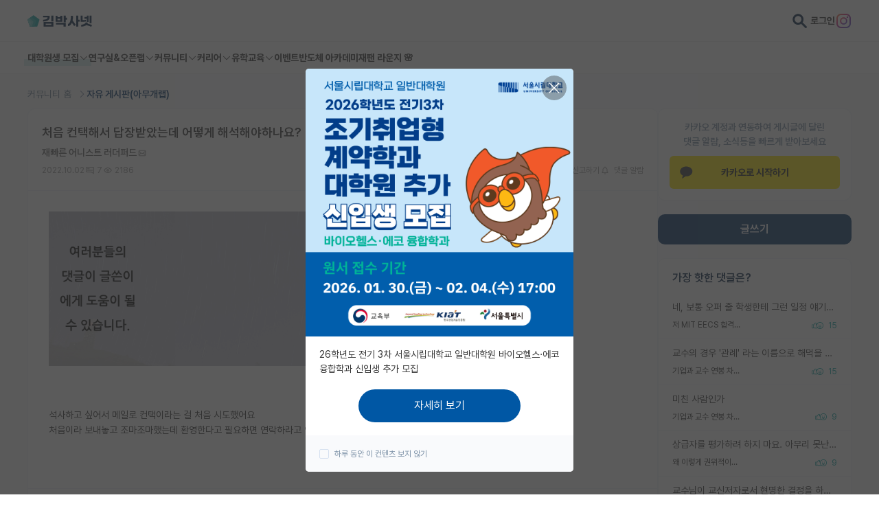

--- FILE ---
content_type: text/html; charset=utf-8
request_url: https://phdkim.net/board/free/34759
body_size: 35471
content:
<!doctype html>
<html data-n-head-ssr lang="ko" data-n-head="%7B%22lang%22:%7B%22ssr%22:%22ko%22%7D%7D">
  <head >
    <title>처음 컨택해서 답장받았는데 어떻게 해석해야하나요? - 김박사넷 커뮤니티</title><meta data-n-head="ssr" charset="utf-8"><meta data-n-head="ssr" name="viewport" content="width=device-width, initial-scale=1, minimum-scale=1, maximum-scale=5"><meta data-n-head="ssr" name="format-detection" content="telephone=no"><meta data-n-head="ssr" data-hid="description" name="description" content="석사하고 싶어서 메일로 컨택이라는 걸 처음 시도했어요처음이라 보내놓고 조마조마했는데 환영한다고 필요하면 연락하라고 연락처를 주시네요(답장을 생각보다 너무 빠르게 당일에 주셨어요;;)"><meta data-n-head="ssr" data-hid="og:title" property="og:title" content="처음 컨택해서 답장받았는데 어떻게 해석해야하나요? - 김박사넷 커뮤니티"><meta data-n-head="ssr" data-hid="og:description" property="og:description" content="석사하고 싶어서 메일로 컨택이라는 걸 처음 시도했어요처음이라 보내놓고 조마조마했는데 환영한다고 필요하면 연락하라고 연락처를 주시네요(답장을 생각보다 너무 빠르게 당일에 주셨어요;;)"><meta data-n-head="ssr" data-hid="og:image" name="og:image" content="https://dqwc99gnfppi1.cloudfront.net/media/board/free/dable/content/E7m6p1Q3bC7mD.jpg"><meta data-n-head="ssr" data-hid="og:image:width" name="og:image:width" content="1200"><meta data-n-head="ssr" data-hid="og:image:height" name="og:image:height" content="630"><meta data-n-head="ssr" data-hid="twitter:card" name="twitter:card" content="summary"><meta data-n-head="ssr" data-hid="twitter:title" name="twitter:title" content="처음 컨택해서 답장받았는데 어떻게 해석해야하나요? - 김박사넷 커뮤니티"><meta data-n-head="ssr" data-hid="twitter:description" name="twitter:description" content="석사하고 싶어서 메일로 컨택이라는 걸 처음 시도했어요처음이라 보내놓고 조마조마했는데 환영한다고 필요하면 연락하라고 연락처를 주시네요(답장을 생각보다 너무 빠르게 당일에 주셨어요;;)"><meta data-n-head="ssr" data-hid="twitter:image" name="twitter:image" content="https://dqwc99gnfppi1.cloudfront.net/media/board/free/dable/content/E7m6p1Q3bC7mD.jpg"><meta data-n-head="ssr" data-hid="robots" name="robots" content="max-image-preview:standard"><link data-n-head="ssr" rel="shortcut icon" type="image/png" size="156x156" href="[data-uri]"><script data-n-head="ssr" data-hid="ad-skip-rewrite" type="text/javascript">(function(){var l=window.location;if(!l){return;}var path=l.pathname;var target=null;if(path.indexOf('/_pb/')===0){target=path.replace(/^\/_pb/,'')||'/';}else if(path.indexOf('/_p/')===0){target=path.replace(/^\/_p/,'')||'/';}if(target){target=target+l.search+l.hash;if(l.pathname+l.search+l.hash!==target){history.replaceState({},'',target);}}})();</script><script data-n-head="ssr" src="https://t1.kakaocdn.net/kakao_js_sdk/2.0.0/kakao.min.js" integrity="sha384-PFHeU/4gvSH8kpvhrigAPfZGBDPs372JceJq3jAXce11bVA6rMvGWzvP4fMQuBGL" crossorigin="anonymous"></script><link rel="preload" href="https://dqwc99gnfppi1.cloudfront.net/frontend/static/81baea0.js" as="script"><link rel="preload" href="https://dqwc99gnfppi1.cloudfront.net/frontend/static/46c26d4.js" as="script"><link rel="preload" href="https://dqwc99gnfppi1.cloudfront.net/frontend/static/css/7e82cc6.css" as="style"><link rel="preload" href="https://dqwc99gnfppi1.cloudfront.net/frontend/static/181d709.js" as="script"><link rel="preload" href="https://dqwc99gnfppi1.cloudfront.net/frontend/static/css/783e540.css" as="style"><link rel="preload" href="https://dqwc99gnfppi1.cloudfront.net/frontend/static/d4f1529.js" as="script"><link rel="stylesheet" href="https://dqwc99gnfppi1.cloudfront.net/frontend/static/css/7e82cc6.css"><link rel="stylesheet" href="https://dqwc99gnfppi1.cloudfront.net/frontend/static/css/783e540.css">
  </head>
  <body >
    <div data-server-rendered="true" id="vitamin"><!----><div id="__layout"><div class="wrap" data-v-699756f6 data-v-0c99f16d><header class="header"><div class="top-area"><div class="layout"><div class="left"><button class="btn-menu visible-mobile"><svg viewBox="0 0 64 64" class="icon"><path d="M9 16C9 14.8954 9.89543 14 11 14H53C54.1046 14 55 14.8954 55 16C55 17.1046 54.1046 18 53 18H11C9.89543 18 9 17.1046 9 16ZM9 48C9 46.8954 9.89543 46 11 46H53C54.1046 46 55 46.8954 55 48C55 49.1046 54.1046 50 53 50H11C9.89543 50 9 49.1046 9 48ZM11 30C9.89543 30 9 30.8954 9 32C9 33.1046 9.89543 34 11 34H53C54.1046 34 55 33.1046 55 32C55 30.8954 54.1046 30 53 30H11Z" class="path"></path></svg></button> <a href="/" class="logo"><svg viewBox="0 0 791 143" class="icon"><g><path d="M74.2995 0.779663L0.581299 54.339L28.7391 141H119.86L146.259 59.7522C147.308 56.5244 146.159 52.9884 143.413 50.9934L74.2995 0.779663Z" fill="#0EA6A6"></path> <path d="M0.581543 54.3391L28.7394 141H84.5603L106.496 73.4897C107.545 70.2619 106.396 66.7259 103.65 64.7309L44.9641 22.0933L0.581543 54.3391Z" fill="#2BB1B1"></path> <path d="M69.6951 75.3093L20.7067 39.7173L0.581543 54.339L28.7394 141H54.0425L72.5408 84.0679C73.5897 80.8401 72.4407 77.3042 69.6949 75.3092L69.6951 75.3093Z" fill="#65C6C6"></path> <path d="M1.2993 53.8176L0.581543 54.3391L28.7394 141H30.213L45.8494 92.876C46.8982 89.6483 45.7493 86.1122 43.0034 84.1173L1.2993 53.8176Z" fill="#7ACECE"></path> <path fill-rule="evenodd" clip-rule="evenodd" d="M197.13 85.0435V141H317.652V85.0435H197.13ZM292.674 120.848H222.109V105.196H292.674V120.848ZM292.674 6V78.0652H317.652V6H292.674ZM246.565 31.1739C246.565 46.1087 224.783 56.087 191 56.6087V77.413C215.522 77.2826 235.022 73.1087 248.978 65.087C264.304 56.1522 272.065 42.7174 272.065 25.1739V7.63043H191V28.0435H246.565V31.1739ZM442.804 115.5V141H468.369V94.0435H348.76V115.5H442.804ZM443.326 6V87.6522H468.304V56.0217H484.347V31.8261H468.304V6H443.326ZM344.717 7.63043V82.5652H426.173V7.63043H401.847V24.1957H369.043V7.63043H344.717ZM401.847 62.6739H369.043V43.5H401.847V62.6739ZM598.088 141L597.762 6H622.74V56.087H639.436V80.2826H622.74V141H598.088ZM496.153 108.652C506.914 106.891 516.11 96.5217 522.631 78.587C529.153 60.7174 532.74 36.587 532.871 8.80435L558.371 9.71739C558.305 29.2826 556.544 47.4783 553.088 63.8478L553.023 64.3044L592.349 119.674L571.936 134.022L544.153 93.3261L543.371 95.087C537.827 107.804 530.849 117.587 522.631 124.304C514.74 130.761 505.805 134.217 496.088 134.543V108.652H496.153ZM720.956 121.826L721.412 121.435L782.39 142.435L790.738 120.391L735.695 103.957L736.282 102.848C737.651 100.043 738.825 97.1087 739.738 94.0435L714.695 88.5652C712.086 96.7174 705.108 104.152 694.869 109.5C684.76 114.783 672.173 117.783 659.26 117.913V141C683.521 140.804 705.956 133.826 720.956 121.826ZM761.39 6V98.6087H784.608V6H761.39ZM726.89 44.3478V84H749.782V6H726.89V23.6739H699.108V44.3478H726.89ZM652.738 6V81.2609H684.825C695.521 81.2609 709.738 79.9565 718.086 77.087V57.3261C710.13 59.6087 698.26 61.1087 687.173 61.1087H676.282V6H652.738Z" fill="#001E40"></path></g></svg></a></div> <div class="right"><button class="btn-search"><svg viewBox="0 0 64 64" class="icon" style="height:21px;margin-left:1px;"><path fill-rule="evenodd" clip-rule="evenodd" d="M39.8124 24.9125C39.8124 33.1415 33.1414 39.8124 24.9124 39.8124C16.6834 39.8124 10.0125 33.1415 10.0125 24.9125C10.0125 16.6834 16.6834 10.0125 24.9124 10.0125C33.1414 10.0125 39.8124 16.6834 39.8124 24.9125ZM24.9124 49.0124C29.9025 49.0124 34.5422 47.4938 38.3893 44.8946L55.9598 62.4652C57.7562 64.2616 60.6688 64.2616 62.4652 62.4652C64.2616 60.6688 64.2616 57.7562 62.4652 55.9598L44.8946 38.3892C47.4938 34.5422 49.0123 29.9025 49.0123 24.9125C49.0123 11.6024 38.2224 0.8125 24.9124 0.8125C11.6024 0.8125 0.8125 11.6024 0.8125 24.9125C0.8125 38.2225 11.6024 49.0124 24.9124 49.0124Z" fill="#333333"></path></svg></button> <a href="/login?next=/board/free/34759" class="link-login">로그인</a> <a href="https://bit.ly/3ZA2Hhg" target="_blank" class="btn-instagram"><svg viewBox="0 0 64 64" class="icon" style="height:21px;margin-left:1px;"><svg viewBox="0 0 512 512"><defs><linearGradient id="instagram-gradient" x1="0%" y1="0%" x2="100%" y2="100%"><stop offset="0%" style="stop-color:#F58529;"></stop> <stop offset="33%" style="stop-color:#DD2A7B;"></stop> <stop offset="66%" style="stop-color:#8134AF;"></stop> <stop offset="100%" style="stop-color:#515BD4;"></stop></linearGradient></defs> <path fill="url(#instagram-gradient)" d="M349.33,0H162.67C72.88,0,0,72.88,0,162.67v186.67C0,439.12,72.88,512,162.67,512h186.67C439.12,512,512,439.12,512,349.33V162.67C512,72.88,439.12,0,349.33,0ZM464,349.33A114.72,114.72,0,0,1,349.33,464H162.67A114.72,114.72,0,0,1,48,349.33V162.67A114.72,114.72,0,0,1,162.67,48h186.67A114.72,114.72,0,0,1,464,162.67Z"></path> <path fill="url(#instagram-gradient)" d="M256,125.34A130.66,130.66,0,1,0,386.66,256,130.78,130.78,0,0,0,256,125.34Zm0,214.26A83.6,83.6,0,1,1,339.6,256,83.75,83.75,0,0,1,256,339.6Z"></path> <circle fill="url(#instagram-gradient)" cx="390.48" cy="121.52" r="30.23"></circle></svg></svg></a></div> <div class="search-area"><button class="btn-search"><svg viewBox="0 0 64 64" class="icon"><path fill-rule="evenodd" clip-rule="evenodd" d="M39.8124 24.9125C39.8124 33.1415 33.1414 39.8124 24.9124 39.8124C16.6834 39.8124 10.0125 33.1415 10.0125 24.9125C10.0125 16.6834 16.6834 10.0125 24.9124 10.0125C33.1414 10.0125 39.8124 16.6834 39.8124 24.9125ZM24.9124 49.0124C29.9025 49.0124 34.5422 47.4938 38.3893 44.8946L55.9598 62.4652C57.7562 64.2616 60.6688 64.2616 62.4652 62.4652C64.2616 60.6688 64.2616 57.7562 62.4652 55.9598L44.8946 38.3892C47.4938 34.5422 49.0123 29.9025 49.0123 24.9125C49.0123 11.6024 38.2224 0.8125 24.9124 0.8125C11.6024 0.8125 0.8125 11.6024 0.8125 24.9125C0.8125 38.2225 11.6024 49.0124 24.9124 49.0124Z" fill="#333333"></path></svg></button> <input type="search" placeholder="키워드로 검색하고 최신순으로 확인하세요." value="" class="input"> <button class="btn-close"><svg viewBox="0 0 64 64" class="icon"><path d="M53.2377 10.5912C54.0229 11.3794 54.0229 12.6574 53.2377 13.4457L34.8433 31.9129L53.4111 50.5543C54.1963 51.3426 54.1963 52.6206 53.4111 53.4088C52.626 54.1971 51.353 54.1971 50.5679 53.4088L32 34.7675L13.4321 53.4088C12.647 54.1971 11.374 54.1971 10.5889 53.4088C9.80371 52.6206 9.80371 51.3426 10.5889 50.5543L29.1567 31.9129L10.7623 13.4457C9.97712 12.6574 9.97712 11.3794 10.7623 10.5912C11.5474 9.80294 12.8204 9.80294 13.6055 10.5912L32 29.0584L50.3945 10.5912C51.1796 9.80294 52.4526 9.80294 53.2377 10.5912Z" class="path"></path></svg></button></div></div></div> <nav class="menu-area"><div class="layout"><div class="item"><button class="depth01 --academy">
            대학원생 모집 <svg viewBox="0 0 64 64" class="icon"><path fill-rule="evenodd" clip-rule="evenodd" d="M54.4143 22.4143C55.1953 23.1953 55.1953 24.4616 54.4143 25.2427L33.4142 46.2428C32.6332 47.0238 31.3668 47.0238 30.5858 46.2428L9.58573 25.2427C8.80468 24.4616 8.80468 23.1953 9.58573 22.4143C10.3668 21.6332 11.6331 21.6332 12.4142 22.4143L32 42.0001L51.5858 22.4143C52.3669 21.6332 53.6332 21.6332 54.4143 22.4143Z" class="path"></path></svg></button> <div class="sub-menu"><a href="/gradrecruit" class="link">대학원생 모집 홈</a><a href="/gradrecruit/organization/list" class="link">기관별 모집 정보</a><a href="/gradrecruit/lab/list" class="link">연구실별 모집 정보</a><a href="/gradrecruit/major/list" class="link">전공별 모집 정보</a><a href="/gradrecruit/region/list" class="link">지역별 모집 정보</a></div></div><div class="item"><button class="depth01">
            연구실&amp;오픈랩 <svg viewBox="0 0 64 64" class="icon"><path fill-rule="evenodd" clip-rule="evenodd" d="M54.4143 22.4143C55.1953 23.1953 55.1953 24.4616 54.4143 25.2427L33.4142 46.2428C32.6332 47.0238 31.3668 47.0238 30.5858 46.2428L9.58573 25.2427C8.80468 24.4616 8.80468 23.1953 9.58573 22.4143C10.3668 21.6332 11.6331 21.6332 12.4142 22.4143L32 42.0001L51.5858 22.4143C52.3669 21.6332 53.6332 21.6332 54.4143 22.4143Z" class="path"></path></svg></button> <div class="sub-menu"><a href="/professor/search" class="link">연구실&amp;오픈랩 홈</a><a href="/professor/open-lab" class="link">오픈랩 전체보기</a><a href="/pi/about" class="link">PI 회원 신청</a></div></div><div class="item"><button class="depth01">
            커뮤니티 <svg viewBox="0 0 64 64" class="icon"><path fill-rule="evenodd" clip-rule="evenodd" d="M54.4143 22.4143C55.1953 23.1953 55.1953 24.4616 54.4143 25.2427L33.4142 46.2428C32.6332 47.0238 31.3668 47.0238 30.5858 46.2428L9.58573 25.2427C8.80468 24.4616 8.80468 23.1953 9.58573 22.4143C10.3668 21.6332 11.6331 21.6332 12.4142 22.4143L32 42.0001L51.5858 22.4143C52.3669 21.6332 53.6332 21.6332 54.4143 22.4143Z" class="path"></path></svg></button> <div class="sub-menu"><a href="/board" class="link">커뮤니티 홈</a><a href="/board/list" class="link">전체글보기</a><a href="/board/best/list" class="link">베스트 게시판</a><a href="/board/impact/list" class="link">IF 명예의전당</a><a href="/board/free/list" class="link">자유 게시판(아무개랩)</a><a href="/board/usadmission/list" class="link">미국 유학 게시판</a><a href="/board/us-admission-review/list" class="link">미국 대학원 합격 후기 게시판</a><a href="/board/graduate-recruiting/list" class="link">대학원생 모집 게시판</a><a href="/board/graduate-review/list" class="link">대학원 합격 후기 게시판</a><a href="/board/free/student-recruiting/list" class="link">연구실(PI) 홍보 게시판</a><a href="/board/postgraduate-career/list" class="link">석박사 채용 정보 게시판</a><a href="/board/professor-appointment/list" class="link">임용 정보 게시판</a><a href="/board/bachelor/list" class="link">학부 인턴 게시판</a><a href="/board/career-review/list" class="link">취업 게시판</a><a href="/board/professor-appointment-review/list" class="link">임용 후기 게시판</a><a href="/board/faculty/list" class="link">신진 교수 게시판</a><a href="/board/humanities-social/list" class="link">인문사회 계열 게시판</a><a href="/board/special-graduate/list" class="link">특수/전문대학원 게시판</a><a href="/board/semicon-ai/list" class="link">반도체/AI 게시판</a><a href="/board/scholarship/list" class="link">장학금/장학생 게시판</a><a href="/board/academic/list" class="link">학술 정보 게시판</a><a href="/board/promotion/list" class="link">홍보 게시판</a></div></div><div class="item"><button class="depth01">
            커리어 <svg viewBox="0 0 64 64" class="icon"><path fill-rule="evenodd" clip-rule="evenodd" d="M54.4143 22.4143C55.1953 23.1953 55.1953 24.4616 54.4143 25.2427L33.4142 46.2428C32.6332 47.0238 31.3668 47.0238 30.5858 46.2428L9.58573 25.2427C8.80468 24.4616 8.80468 23.1953 9.58573 22.4143C10.3668 21.6332 11.6331 21.6332 12.4142 22.4143L32 42.0001L51.5858 22.4143C52.3669 21.6332 53.6332 21.6332 54.4143 22.4143Z" class="path"></path></svg></button> <div class="sub-menu"><a href="/cv/about" class="link">CV 매니저</a><a href="/job/article" class="link">매거진</a><a href="https://admission.phdkim.net" target="_blank" class="link">진학교육</a></div></div><div class="item"><button class="depth01">
            유학교육 <svg viewBox="0 0 64 64" class="icon"><path fill-rule="evenodd" clip-rule="evenodd" d="M54.4143 22.4143C55.1953 23.1953 55.1953 24.4616 54.4143 25.2427L33.4142 46.2428C32.6332 47.0238 31.3668 47.0238 30.5858 46.2428L9.58573 25.2427C8.80468 24.4616 8.80468 23.1953 9.58573 22.4143C10.3668 21.6332 11.6331 21.6332 12.4142 22.4143L32 42.0001L51.5858 22.4143C52.3669 21.6332 53.6332 21.6332 54.4143 22.4143Z" class="path"></path></svg></button> <div class="sub-menu"><a href="/usadmission/about" class="link">유학교육 홈</a><a href="/usadmission/experiences" class="link">합격 후기</a><a href="/usadmission/programs" class="link">교육 프로그램</a><a href="/usadmission/meetup" class="link">밋업 신청하기</a><a href="/usadmission/events" class="link">이벤트</a><a href="https://open.kakao.com/o/gmJIv52f" target="_blank" class="link">오픈카톡</a></div></div><div class="item"><a href="/event" class="depth01">이벤트</a></div><div class="item"><a href="https://academy.phdkim.net" target="_blank" class="depth01">반도체 아카데미</a></div><div class="item"><a href="https://japan.phdkim.net" target="_blank" class="depth01">재팬 라운지 🌸</a></div></div></nav></header> <main class="container"><div class="bg-gray board-detail-page"><div class="layout top-area"><ul class="breadcrumbs"><li class="item"><a href="/board" class="link">커뮤니티 홈 <svg viewBox="0 0 64 64" class="icon"><path fill-rule="evenodd" clip-rule="evenodd" d="M22.5859 9.58573C23.367 8.80468 24.6333 8.80468 25.4143 9.58573L46.4144 30.5858C47.1954 31.3668 47.1954 32.6332 46.4144 33.4142L25.4143 54.4143C24.6333 55.1953 23.367 55.1953 22.5859 54.4143C21.8049 53.6332 21.8049 52.3669 22.5859 51.5858L42.1717 32L22.5859 12.4142C21.8049 11.6331 21.8049 10.3668 22.5859 9.58573Z" class="path"></path></svg></a></li><li class="item"><a href="/board/free/list" class="link">자유 게시판(아무개랩) <!----></a></li></ul></div> <div class="layout board-layout"><div class="right"><div location="board" class="kakao-sync-area visible-pc" data-v-00540a96><p class="text" data-v-00540a96>카카오 계정과 연동하여 게시글에 달린<br />댓글 알람, 소식등을 빠르게 받아보세요</p> <button class="btn-kakao" data-v-00540a96><svg viewBox="0 0 36 35" class="icon"><path fill-rule="evenodd" clip-rule="evenodd" d="M17.1 0.970215C8.058 0.970215 0 7.22621 0 14.9432C0 19.7412 3.117 23.9732 7.863 26.4892L5.866 33.8192C5.689 34.4682 6.427 34.9842 6.993 34.6082L15.747 28.8032C16.485 28.8742 17.236 28.9162 17.1 28.9162C27.941 28.9162 35.1 22.6592 35.1 14.9432C35.1 7.22621 27.941 0.970215 17.1 0.970215Z" class="path"></path></svg>카카오로 시작하기</button></div> <div class="board-btn-area"><div class="visible-pc"><button class="link-board-main-write">글쓰기</button></div> <div class="visible-mobile"><button class="btn-board-write"><svg viewBox="0 0 64 64" class="icon"><path fill-rule="evenodd" clip-rule="evenodd" d="M44.5088 14.2514C44.8441 13.9162 45.3813 13.9162 45.7165 14.2514L49.7237 18.2575L49.7417 18.2753C50.0726 18.5978 50.0997 19.129 49.741 19.5034L46.0715 23.1719L40.8288 17.9305L44.5088 14.2514ZM48.5446 11.4226C46.6473 9.5258 43.578 9.5258 41.6808 11.4226L36.586 16.5161C36.4829 16.6192 36.3922 16.7324 36.3149 16.8533L10.586 42.5756C10.2108 42.9506 10 43.4594 10 43.99V52C10 53.1046 10.8954 54 12 54H20.0033C20.5341 54 21.043 53.7891 21.4181 53.4136L47.0863 27.724C47.2288 27.64 47.3632 27.5368 47.4856 27.4144L52.5804 22.3209L52.5982 22.3029C54.462 20.3918 54.4906 17.3291 52.5439 15.4209L48.5446 11.4226ZM43.1985 25.9558L38.0331 20.7916L14 44.8185V50H19.1744L43.1985 25.9558Z" class="path"></path></svg></button></div></div> <div class="board-short-list02 visible-pc --short"><div class="title-area"><p class="title">가장 핫한 댓글은?</p> <!----></div> <ul class="list"><li class="row"><a href="/board/usadmission/2019" class="link ellipsis"><span>네, 보통 오퍼 줄 학생한테 그런 일정 얘기해주더라고요. 축하합니다~</span></a> <div class="bottom-area"><p class="caption ellipsis">저 MIT EECS 합격한건가요?</p> <div class="info"><p class="react"><svg viewBox="0 0 96 64" class="icon"><path fill-rule="evenodd" clip-rule="evenodd" d="M41.15 29.3659H38.9522C37.8476 29.3659 36.9522 28.4705 36.9522 27.3659V19.3406C36.9522 18.7838 36.7617 18.2623 36.4059 17.8428L36.3993 17.835L36.3993 17.835C35.4403 16.6928 33.6392 16.7333 32.7354 17.8897L32.7351 17.8902L31.1832 16.6766C32.7351 17.8902 32.735 17.8902 32.735 17.8903L32.7348 17.8905L32.734 17.8916L32.7307 17.8958L32.7177 17.9124L32.6667 17.9777L32.4694 18.2299L31.7362 19.1675L29.25 22.3468L23.3023 29.9527V42.7512L26.5955 46.2291L26.5979 46.2317C27.0606 46.7221 27.7094 47 28.3845 47H44.1473C44.9555 47 45.5676 46.8675 45.9643 46.6675C46.0482 46.6252 46.1224 46.5806 46.1879 46.5321C42.9468 42.5674 41 37.5059 41 32C41 31.1094 41.0509 30.2305 41.15 29.3659ZM41.9759 25.3659C44.8316 15.9097 53.6273 9 64 9C76.6779 9 87 19.3221 87 32C87 44.6779 76.6779 55 64 55C58.2708 55 53.0227 52.8921 48.9909 49.4114C47.6124 50.6659 45.6555 51 44.1473 51H28.3845C26.6177 51 24.9137 50.2749 23.6892 48.9775L23.6885 48.9768L23.0419 48.2939C22.4242 49.9154 20.7895 51 19.0279 51H14.2972C12.0212 51 10 49.234 10 46.8226V29.1234C10 26.712 12.0212 24.946 14.2972 24.946H19.0279C19.9369 24.946 20.8081 25.2334 21.5241 25.7332L26.099 19.8828L28.5852 16.7035L29.3184 15.7659L29.5157 15.5136L29.5667 15.4483L29.5797 15.4317L29.583 15.4276L29.5837 15.4266L29.584 15.4262C32.0539 12.2663 36.8655 12.1746 39.4594 15.259C40.4335 16.4092 40.9522 17.849 40.9522 19.3406V25.3659H41.9759ZM19.3023 43.5518V46.8619C19.2997 46.8695 19.2906 46.8875 19.2634 46.9131C19.2134 46.9602 19.132 47 19.0279 47H14.2972C14.1738 47 14.0915 46.9548 14.0468 46.9125C14.0044 46.8723 14 46.8427 14 46.8226V29.1234C14 29.1033 14.0044 29.0737 14.0468 29.0335C14.0915 28.9912 14.1738 28.946 14.2972 28.946H19.0279C19.1315 28.946 19.2103 28.9853 19.2584 29.0308C19.3049 29.0749 19.3023 29.1015 19.3023 29.1018V29.2596C19.3023 29.2609 19.3023 29.2622 19.3023 29.2635V43.5479C19.3023 43.5492 19.3023 43.5505 19.3023 43.5518ZM45 32C45 21.5312 53.5312 13 64 13C74.4688 13 83 21.5312 83 32C83 42.4688 74.4688 51 64 51C53.5312 51 45 42.4688 45 32ZM68.1868 27.7134C68.1868 26.3134 69.2868 25.2134 70.6868 25.2134C72.0868 25.2134 73.1868 26.3134 73.1868 27.7134C73.1868 29.1134 72.0868 30.2134 70.6868 30.2134C69.2868 30.2134 68.1868 29.1134 68.1868 27.7134ZM57.6868 25.2134C56.2868 25.2134 55.1868 26.3134 55.1868 27.7134C55.1868 29.1134 56.2868 30.2134 57.6868 30.2134C59.0868 30.2134 60.1868 29.1134 60.1868 27.7134C60.1868 26.3134 59.0868 25.2134 57.6868 25.2134ZM57 34C55.8954 34 55 34.8954 55 36C55 41.1474 58.871 45.5 64 45.5C69.129 45.5 73 41.1474 73 36C73 34.8954 72.1046 34 71 34H57ZM64 41.5C61.9324 41.5 60.0627 40.1165 59.3289 38H68.6711C67.9373 40.1165 66.0676 41.5 64 41.5ZM19.3032 46.8579C19.3034 46.858 19.3032 46.8592 19.3025 46.8614C19.3027 46.859 19.3031 46.8579 19.3032 46.8579Z" class="path"></path></svg> <span class="text">15</span></p> <!----> <!----></div></div></li><li class="row"><a href="/board/free/76784" class="link ellipsis"><span>교수의 경우 '관례' 라는 이름으로 해먹을 수 있는 돈이 상당히 많기 때문에 실제로 수억씩 챙기는 교수들 많습니다.
물론 불법이어서 요새 젊은 교수는 그렇게 잘 못합니다</span></a> <div class="bottom-area"><p class="caption ellipsis">기업과 교수 연봉 차이가 어느정도인가요?</p> <div class="info"><p class="react"><svg viewBox="0 0 96 64" class="icon"><path fill-rule="evenodd" clip-rule="evenodd" d="M41.15 29.3659H38.9522C37.8476 29.3659 36.9522 28.4705 36.9522 27.3659V19.3406C36.9522 18.7838 36.7617 18.2623 36.4059 17.8428L36.3993 17.835L36.3993 17.835C35.4403 16.6928 33.6392 16.7333 32.7354 17.8897L32.7351 17.8902L31.1832 16.6766C32.7351 17.8902 32.735 17.8902 32.735 17.8903L32.7348 17.8905L32.734 17.8916L32.7307 17.8958L32.7177 17.9124L32.6667 17.9777L32.4694 18.2299L31.7362 19.1675L29.25 22.3468L23.3023 29.9527V42.7512L26.5955 46.2291L26.5979 46.2317C27.0606 46.7221 27.7094 47 28.3845 47H44.1473C44.9555 47 45.5676 46.8675 45.9643 46.6675C46.0482 46.6252 46.1224 46.5806 46.1879 46.5321C42.9468 42.5674 41 37.5059 41 32C41 31.1094 41.0509 30.2305 41.15 29.3659ZM41.9759 25.3659C44.8316 15.9097 53.6273 9 64 9C76.6779 9 87 19.3221 87 32C87 44.6779 76.6779 55 64 55C58.2708 55 53.0227 52.8921 48.9909 49.4114C47.6124 50.6659 45.6555 51 44.1473 51H28.3845C26.6177 51 24.9137 50.2749 23.6892 48.9775L23.6885 48.9768L23.0419 48.2939C22.4242 49.9154 20.7895 51 19.0279 51H14.2972C12.0212 51 10 49.234 10 46.8226V29.1234C10 26.712 12.0212 24.946 14.2972 24.946H19.0279C19.9369 24.946 20.8081 25.2334 21.5241 25.7332L26.099 19.8828L28.5852 16.7035L29.3184 15.7659L29.5157 15.5136L29.5667 15.4483L29.5797 15.4317L29.583 15.4276L29.5837 15.4266L29.584 15.4262C32.0539 12.2663 36.8655 12.1746 39.4594 15.259C40.4335 16.4092 40.9522 17.849 40.9522 19.3406V25.3659H41.9759ZM19.3023 43.5518V46.8619C19.2997 46.8695 19.2906 46.8875 19.2634 46.9131C19.2134 46.9602 19.132 47 19.0279 47H14.2972C14.1738 47 14.0915 46.9548 14.0468 46.9125C14.0044 46.8723 14 46.8427 14 46.8226V29.1234C14 29.1033 14.0044 29.0737 14.0468 29.0335C14.0915 28.9912 14.1738 28.946 14.2972 28.946H19.0279C19.1315 28.946 19.2103 28.9853 19.2584 29.0308C19.3049 29.0749 19.3023 29.1015 19.3023 29.1018V29.2596C19.3023 29.2609 19.3023 29.2622 19.3023 29.2635V43.5479C19.3023 43.5492 19.3023 43.5505 19.3023 43.5518ZM45 32C45 21.5312 53.5312 13 64 13C74.4688 13 83 21.5312 83 32C83 42.4688 74.4688 51 64 51C53.5312 51 45 42.4688 45 32ZM68.1868 27.7134C68.1868 26.3134 69.2868 25.2134 70.6868 25.2134C72.0868 25.2134 73.1868 26.3134 73.1868 27.7134C73.1868 29.1134 72.0868 30.2134 70.6868 30.2134C69.2868 30.2134 68.1868 29.1134 68.1868 27.7134ZM57.6868 25.2134C56.2868 25.2134 55.1868 26.3134 55.1868 27.7134C55.1868 29.1134 56.2868 30.2134 57.6868 30.2134C59.0868 30.2134 60.1868 29.1134 60.1868 27.7134C60.1868 26.3134 59.0868 25.2134 57.6868 25.2134ZM57 34C55.8954 34 55 34.8954 55 36C55 41.1474 58.871 45.5 64 45.5C69.129 45.5 73 41.1474 73 36C73 34.8954 72.1046 34 71 34H57ZM64 41.5C61.9324 41.5 60.0627 40.1165 59.3289 38H68.6711C67.9373 40.1165 66.0676 41.5 64 41.5ZM19.3032 46.8579C19.3034 46.858 19.3032 46.8592 19.3025 46.8614C19.3027 46.859 19.3031 46.8579 19.3032 46.8579Z" class="path"></path></svg> <span class="text">15</span></p> <!----> <!----></div></div></li><li class="row"><a href="/board/free/76784" class="link ellipsis"><span>미친 사람인가</span></a> <div class="bottom-area"><p class="caption ellipsis">기업과 교수 연봉 차이가 어느정도인가요?</p> <div class="info"><p class="react"><svg viewBox="0 0 96 64" class="icon"><path fill-rule="evenodd" clip-rule="evenodd" d="M41.15 29.3659H38.9522C37.8476 29.3659 36.9522 28.4705 36.9522 27.3659V19.3406C36.9522 18.7838 36.7617 18.2623 36.4059 17.8428L36.3993 17.835L36.3993 17.835C35.4403 16.6928 33.6392 16.7333 32.7354 17.8897L32.7351 17.8902L31.1832 16.6766C32.7351 17.8902 32.735 17.8902 32.735 17.8903L32.7348 17.8905L32.734 17.8916L32.7307 17.8958L32.7177 17.9124L32.6667 17.9777L32.4694 18.2299L31.7362 19.1675L29.25 22.3468L23.3023 29.9527V42.7512L26.5955 46.2291L26.5979 46.2317C27.0606 46.7221 27.7094 47 28.3845 47H44.1473C44.9555 47 45.5676 46.8675 45.9643 46.6675C46.0482 46.6252 46.1224 46.5806 46.1879 46.5321C42.9468 42.5674 41 37.5059 41 32C41 31.1094 41.0509 30.2305 41.15 29.3659ZM41.9759 25.3659C44.8316 15.9097 53.6273 9 64 9C76.6779 9 87 19.3221 87 32C87 44.6779 76.6779 55 64 55C58.2708 55 53.0227 52.8921 48.9909 49.4114C47.6124 50.6659 45.6555 51 44.1473 51H28.3845C26.6177 51 24.9137 50.2749 23.6892 48.9775L23.6885 48.9768L23.0419 48.2939C22.4242 49.9154 20.7895 51 19.0279 51H14.2972C12.0212 51 10 49.234 10 46.8226V29.1234C10 26.712 12.0212 24.946 14.2972 24.946H19.0279C19.9369 24.946 20.8081 25.2334 21.5241 25.7332L26.099 19.8828L28.5852 16.7035L29.3184 15.7659L29.5157 15.5136L29.5667 15.4483L29.5797 15.4317L29.583 15.4276L29.5837 15.4266L29.584 15.4262C32.0539 12.2663 36.8655 12.1746 39.4594 15.259C40.4335 16.4092 40.9522 17.849 40.9522 19.3406V25.3659H41.9759ZM19.3023 43.5518V46.8619C19.2997 46.8695 19.2906 46.8875 19.2634 46.9131C19.2134 46.9602 19.132 47 19.0279 47H14.2972C14.1738 47 14.0915 46.9548 14.0468 46.9125C14.0044 46.8723 14 46.8427 14 46.8226V29.1234C14 29.1033 14.0044 29.0737 14.0468 29.0335C14.0915 28.9912 14.1738 28.946 14.2972 28.946H19.0279C19.1315 28.946 19.2103 28.9853 19.2584 29.0308C19.3049 29.0749 19.3023 29.1015 19.3023 29.1018V29.2596C19.3023 29.2609 19.3023 29.2622 19.3023 29.2635V43.5479C19.3023 43.5492 19.3023 43.5505 19.3023 43.5518ZM45 32C45 21.5312 53.5312 13 64 13C74.4688 13 83 21.5312 83 32C83 42.4688 74.4688 51 64 51C53.5312 51 45 42.4688 45 32ZM68.1868 27.7134C68.1868 26.3134 69.2868 25.2134 70.6868 25.2134C72.0868 25.2134 73.1868 26.3134 73.1868 27.7134C73.1868 29.1134 72.0868 30.2134 70.6868 30.2134C69.2868 30.2134 68.1868 29.1134 68.1868 27.7134ZM57.6868 25.2134C56.2868 25.2134 55.1868 26.3134 55.1868 27.7134C55.1868 29.1134 56.2868 30.2134 57.6868 30.2134C59.0868 30.2134 60.1868 29.1134 60.1868 27.7134C60.1868 26.3134 59.0868 25.2134 57.6868 25.2134ZM57 34C55.8954 34 55 34.8954 55 36C55 41.1474 58.871 45.5 64 45.5C69.129 45.5 73 41.1474 73 36C73 34.8954 72.1046 34 71 34H57ZM64 41.5C61.9324 41.5 60.0627 40.1165 59.3289 38H68.6711C67.9373 40.1165 66.0676 41.5 64 41.5ZM19.3032 46.8579C19.3034 46.858 19.3032 46.8592 19.3025 46.8614C19.3027 46.859 19.3031 46.8579 19.3032 46.8579Z" class="path"></path></svg> <span class="text">9</span></p> <!----> <!----></div></div></li><li class="row"><a href="/board/free/76837" class="link ellipsis"><span>상급자를 평가하려 하지 마요.
아무리 못난 상급자라 할지라도 배울게 있습니다.
열심히 배우세요.</span></a> <div class="bottom-area"><p class="caption ellipsis">왜 이렇게 권위적이고 자존감 높지 않고 자존심만 많은 교수가 많지..</p> <div class="info"><p class="react"><svg viewBox="0 0 96 64" class="icon"><path fill-rule="evenodd" clip-rule="evenodd" d="M41.15 29.3659H38.9522C37.8476 29.3659 36.9522 28.4705 36.9522 27.3659V19.3406C36.9522 18.7838 36.7617 18.2623 36.4059 17.8428L36.3993 17.835L36.3993 17.835C35.4403 16.6928 33.6392 16.7333 32.7354 17.8897L32.7351 17.8902L31.1832 16.6766C32.7351 17.8902 32.735 17.8902 32.735 17.8903L32.7348 17.8905L32.734 17.8916L32.7307 17.8958L32.7177 17.9124L32.6667 17.9777L32.4694 18.2299L31.7362 19.1675L29.25 22.3468L23.3023 29.9527V42.7512L26.5955 46.2291L26.5979 46.2317C27.0606 46.7221 27.7094 47 28.3845 47H44.1473C44.9555 47 45.5676 46.8675 45.9643 46.6675C46.0482 46.6252 46.1224 46.5806 46.1879 46.5321C42.9468 42.5674 41 37.5059 41 32C41 31.1094 41.0509 30.2305 41.15 29.3659ZM41.9759 25.3659C44.8316 15.9097 53.6273 9 64 9C76.6779 9 87 19.3221 87 32C87 44.6779 76.6779 55 64 55C58.2708 55 53.0227 52.8921 48.9909 49.4114C47.6124 50.6659 45.6555 51 44.1473 51H28.3845C26.6177 51 24.9137 50.2749 23.6892 48.9775L23.6885 48.9768L23.0419 48.2939C22.4242 49.9154 20.7895 51 19.0279 51H14.2972C12.0212 51 10 49.234 10 46.8226V29.1234C10 26.712 12.0212 24.946 14.2972 24.946H19.0279C19.9369 24.946 20.8081 25.2334 21.5241 25.7332L26.099 19.8828L28.5852 16.7035L29.3184 15.7659L29.5157 15.5136L29.5667 15.4483L29.5797 15.4317L29.583 15.4276L29.5837 15.4266L29.584 15.4262C32.0539 12.2663 36.8655 12.1746 39.4594 15.259C40.4335 16.4092 40.9522 17.849 40.9522 19.3406V25.3659H41.9759ZM19.3023 43.5518V46.8619C19.2997 46.8695 19.2906 46.8875 19.2634 46.9131C19.2134 46.9602 19.132 47 19.0279 47H14.2972C14.1738 47 14.0915 46.9548 14.0468 46.9125C14.0044 46.8723 14 46.8427 14 46.8226V29.1234C14 29.1033 14.0044 29.0737 14.0468 29.0335C14.0915 28.9912 14.1738 28.946 14.2972 28.946H19.0279C19.1315 28.946 19.2103 28.9853 19.2584 29.0308C19.3049 29.0749 19.3023 29.1015 19.3023 29.1018V29.2596C19.3023 29.2609 19.3023 29.2622 19.3023 29.2635V43.5479C19.3023 43.5492 19.3023 43.5505 19.3023 43.5518ZM45 32C45 21.5312 53.5312 13 64 13C74.4688 13 83 21.5312 83 32C83 42.4688 74.4688 51 64 51C53.5312 51 45 42.4688 45 32ZM68.1868 27.7134C68.1868 26.3134 69.2868 25.2134 70.6868 25.2134C72.0868 25.2134 73.1868 26.3134 73.1868 27.7134C73.1868 29.1134 72.0868 30.2134 70.6868 30.2134C69.2868 30.2134 68.1868 29.1134 68.1868 27.7134ZM57.6868 25.2134C56.2868 25.2134 55.1868 26.3134 55.1868 27.7134C55.1868 29.1134 56.2868 30.2134 57.6868 30.2134C59.0868 30.2134 60.1868 29.1134 60.1868 27.7134C60.1868 26.3134 59.0868 25.2134 57.6868 25.2134ZM57 34C55.8954 34 55 34.8954 55 36C55 41.1474 58.871 45.5 64 45.5C69.129 45.5 73 41.1474 73 36C73 34.8954 72.1046 34 71 34H57ZM64 41.5C61.9324 41.5 60.0627 40.1165 59.3289 38H68.6711C67.9373 40.1165 66.0676 41.5 64 41.5ZM19.3032 46.8579C19.3034 46.858 19.3032 46.8592 19.3025 46.8614C19.3027 46.859 19.3031 46.8579 19.3032 46.8579Z" class="path"></path></svg> <span class="text">9</span></p> <!----> <!----></div></div></li><li class="row"><a href="/board/free/76851" class="link ellipsis"><span>교수님이 교신저자로서 현명한 결정을 하셨다고 생각합니다.</span></a> <div class="bottom-area"><p class="caption ellipsis">원래 마감 직전에 논문 제출 엎어지는 게 흔한가요..?</p> <div class="info"><p class="react"><svg viewBox="0 0 96 64" class="icon"><path fill-rule="evenodd" clip-rule="evenodd" d="M41.15 29.3659H38.9522C37.8476 29.3659 36.9522 28.4705 36.9522 27.3659V19.3406C36.9522 18.7838 36.7617 18.2623 36.4059 17.8428L36.3993 17.835L36.3993 17.835C35.4403 16.6928 33.6392 16.7333 32.7354 17.8897L32.7351 17.8902L31.1832 16.6766C32.7351 17.8902 32.735 17.8902 32.735 17.8903L32.7348 17.8905L32.734 17.8916L32.7307 17.8958L32.7177 17.9124L32.6667 17.9777L32.4694 18.2299L31.7362 19.1675L29.25 22.3468L23.3023 29.9527V42.7512L26.5955 46.2291L26.5979 46.2317C27.0606 46.7221 27.7094 47 28.3845 47H44.1473C44.9555 47 45.5676 46.8675 45.9643 46.6675C46.0482 46.6252 46.1224 46.5806 46.1879 46.5321C42.9468 42.5674 41 37.5059 41 32C41 31.1094 41.0509 30.2305 41.15 29.3659ZM41.9759 25.3659C44.8316 15.9097 53.6273 9 64 9C76.6779 9 87 19.3221 87 32C87 44.6779 76.6779 55 64 55C58.2708 55 53.0227 52.8921 48.9909 49.4114C47.6124 50.6659 45.6555 51 44.1473 51H28.3845C26.6177 51 24.9137 50.2749 23.6892 48.9775L23.6885 48.9768L23.0419 48.2939C22.4242 49.9154 20.7895 51 19.0279 51H14.2972C12.0212 51 10 49.234 10 46.8226V29.1234C10 26.712 12.0212 24.946 14.2972 24.946H19.0279C19.9369 24.946 20.8081 25.2334 21.5241 25.7332L26.099 19.8828L28.5852 16.7035L29.3184 15.7659L29.5157 15.5136L29.5667 15.4483L29.5797 15.4317L29.583 15.4276L29.5837 15.4266L29.584 15.4262C32.0539 12.2663 36.8655 12.1746 39.4594 15.259C40.4335 16.4092 40.9522 17.849 40.9522 19.3406V25.3659H41.9759ZM19.3023 43.5518V46.8619C19.2997 46.8695 19.2906 46.8875 19.2634 46.9131C19.2134 46.9602 19.132 47 19.0279 47H14.2972C14.1738 47 14.0915 46.9548 14.0468 46.9125C14.0044 46.8723 14 46.8427 14 46.8226V29.1234C14 29.1033 14.0044 29.0737 14.0468 29.0335C14.0915 28.9912 14.1738 28.946 14.2972 28.946H19.0279C19.1315 28.946 19.2103 28.9853 19.2584 29.0308C19.3049 29.0749 19.3023 29.1015 19.3023 29.1018V29.2596C19.3023 29.2609 19.3023 29.2622 19.3023 29.2635V43.5479C19.3023 43.5492 19.3023 43.5505 19.3023 43.5518ZM45 32C45 21.5312 53.5312 13 64 13C74.4688 13 83 21.5312 83 32C83 42.4688 74.4688 51 64 51C53.5312 51 45 42.4688 45 32ZM68.1868 27.7134C68.1868 26.3134 69.2868 25.2134 70.6868 25.2134C72.0868 25.2134 73.1868 26.3134 73.1868 27.7134C73.1868 29.1134 72.0868 30.2134 70.6868 30.2134C69.2868 30.2134 68.1868 29.1134 68.1868 27.7134ZM57.6868 25.2134C56.2868 25.2134 55.1868 26.3134 55.1868 27.7134C55.1868 29.1134 56.2868 30.2134 57.6868 30.2134C59.0868 30.2134 60.1868 29.1134 60.1868 27.7134C60.1868 26.3134 59.0868 25.2134 57.6868 25.2134ZM57 34C55.8954 34 55 34.8954 55 36C55 41.1474 58.871 45.5 64 45.5C69.129 45.5 73 41.1474 73 36C73 34.8954 72.1046 34 71 34H57ZM64 41.5C61.9324 41.5 60.0627 40.1165 59.3289 38H68.6711C67.9373 40.1165 66.0676 41.5 64 41.5ZM19.3032 46.8579C19.3034 46.858 19.3032 46.8592 19.3025 46.8614C19.3027 46.859 19.3031 46.8579 19.3032 46.8579Z" class="path"></path></svg> <span class="text">15</span></p> <!----> <!----></div></div></li><li class="row"><a href="/board/free/76851" class="link ellipsis"><span>네 애초에 이상하면 제출 안 하는게 낫습니다.</span></a> <div class="bottom-area"><p class="caption ellipsis">원래 마감 직전에 논문 제출 엎어지는 게 흔한가요..?</p> <div class="info"><p class="react"><svg viewBox="0 0 96 64" class="icon"><path fill-rule="evenodd" clip-rule="evenodd" d="M41.15 29.3659H38.9522C37.8476 29.3659 36.9522 28.4705 36.9522 27.3659V19.3406C36.9522 18.7838 36.7617 18.2623 36.4059 17.8428L36.3993 17.835L36.3993 17.835C35.4403 16.6928 33.6392 16.7333 32.7354 17.8897L32.7351 17.8902L31.1832 16.6766C32.7351 17.8902 32.735 17.8902 32.735 17.8903L32.7348 17.8905L32.734 17.8916L32.7307 17.8958L32.7177 17.9124L32.6667 17.9777L32.4694 18.2299L31.7362 19.1675L29.25 22.3468L23.3023 29.9527V42.7512L26.5955 46.2291L26.5979 46.2317C27.0606 46.7221 27.7094 47 28.3845 47H44.1473C44.9555 47 45.5676 46.8675 45.9643 46.6675C46.0482 46.6252 46.1224 46.5806 46.1879 46.5321C42.9468 42.5674 41 37.5059 41 32C41 31.1094 41.0509 30.2305 41.15 29.3659ZM41.9759 25.3659C44.8316 15.9097 53.6273 9 64 9C76.6779 9 87 19.3221 87 32C87 44.6779 76.6779 55 64 55C58.2708 55 53.0227 52.8921 48.9909 49.4114C47.6124 50.6659 45.6555 51 44.1473 51H28.3845C26.6177 51 24.9137 50.2749 23.6892 48.9775L23.6885 48.9768L23.0419 48.2939C22.4242 49.9154 20.7895 51 19.0279 51H14.2972C12.0212 51 10 49.234 10 46.8226V29.1234C10 26.712 12.0212 24.946 14.2972 24.946H19.0279C19.9369 24.946 20.8081 25.2334 21.5241 25.7332L26.099 19.8828L28.5852 16.7035L29.3184 15.7659L29.5157 15.5136L29.5667 15.4483L29.5797 15.4317L29.583 15.4276L29.5837 15.4266L29.584 15.4262C32.0539 12.2663 36.8655 12.1746 39.4594 15.259C40.4335 16.4092 40.9522 17.849 40.9522 19.3406V25.3659H41.9759ZM19.3023 43.5518V46.8619C19.2997 46.8695 19.2906 46.8875 19.2634 46.9131C19.2134 46.9602 19.132 47 19.0279 47H14.2972C14.1738 47 14.0915 46.9548 14.0468 46.9125C14.0044 46.8723 14 46.8427 14 46.8226V29.1234C14 29.1033 14.0044 29.0737 14.0468 29.0335C14.0915 28.9912 14.1738 28.946 14.2972 28.946H19.0279C19.1315 28.946 19.2103 28.9853 19.2584 29.0308C19.3049 29.0749 19.3023 29.1015 19.3023 29.1018V29.2596C19.3023 29.2609 19.3023 29.2622 19.3023 29.2635V43.5479C19.3023 43.5492 19.3023 43.5505 19.3023 43.5518ZM45 32C45 21.5312 53.5312 13 64 13C74.4688 13 83 21.5312 83 32C83 42.4688 74.4688 51 64 51C53.5312 51 45 42.4688 45 32ZM68.1868 27.7134C68.1868 26.3134 69.2868 25.2134 70.6868 25.2134C72.0868 25.2134 73.1868 26.3134 73.1868 27.7134C73.1868 29.1134 72.0868 30.2134 70.6868 30.2134C69.2868 30.2134 68.1868 29.1134 68.1868 27.7134ZM57.6868 25.2134C56.2868 25.2134 55.1868 26.3134 55.1868 27.7134C55.1868 29.1134 56.2868 30.2134 57.6868 30.2134C59.0868 30.2134 60.1868 29.1134 60.1868 27.7134C60.1868 26.3134 59.0868 25.2134 57.6868 25.2134ZM57 34C55.8954 34 55 34.8954 55 36C55 41.1474 58.871 45.5 64 45.5C69.129 45.5 73 41.1474 73 36C73 34.8954 72.1046 34 71 34H57ZM64 41.5C61.9324 41.5 60.0627 40.1165 59.3289 38H68.6711C67.9373 40.1165 66.0676 41.5 64 41.5ZM19.3032 46.8579C19.3034 46.858 19.3032 46.8592 19.3025 46.8614C19.3027 46.859 19.3031 46.8579 19.3032 46.8579Z" class="path"></path></svg> <span class="text">10</span></p> <!----> <!----></div></div></li><li class="row"><a href="/board/free/76853" class="link ellipsis"><span>랩회식 안시켜주면 또 ㅈㄹ</span></a> <div class="bottom-area"><p class="caption ellipsis">교수들의 회의 없는 회의비 지출</p> <div class="info"><p class="react"><svg viewBox="0 0 96 64" class="icon"><path fill-rule="evenodd" clip-rule="evenodd" d="M41.15 29.3659H38.9522C37.8476 29.3659 36.9522 28.4705 36.9522 27.3659V19.3406C36.9522 18.7838 36.7617 18.2623 36.4059 17.8428L36.3993 17.835L36.3993 17.835C35.4403 16.6928 33.6392 16.7333 32.7354 17.8897L32.7351 17.8902L31.1832 16.6766C32.7351 17.8902 32.735 17.8902 32.735 17.8903L32.7348 17.8905L32.734 17.8916L32.7307 17.8958L32.7177 17.9124L32.6667 17.9777L32.4694 18.2299L31.7362 19.1675L29.25 22.3468L23.3023 29.9527V42.7512L26.5955 46.2291L26.5979 46.2317C27.0606 46.7221 27.7094 47 28.3845 47H44.1473C44.9555 47 45.5676 46.8675 45.9643 46.6675C46.0482 46.6252 46.1224 46.5806 46.1879 46.5321C42.9468 42.5674 41 37.5059 41 32C41 31.1094 41.0509 30.2305 41.15 29.3659ZM41.9759 25.3659C44.8316 15.9097 53.6273 9 64 9C76.6779 9 87 19.3221 87 32C87 44.6779 76.6779 55 64 55C58.2708 55 53.0227 52.8921 48.9909 49.4114C47.6124 50.6659 45.6555 51 44.1473 51H28.3845C26.6177 51 24.9137 50.2749 23.6892 48.9775L23.6885 48.9768L23.0419 48.2939C22.4242 49.9154 20.7895 51 19.0279 51H14.2972C12.0212 51 10 49.234 10 46.8226V29.1234C10 26.712 12.0212 24.946 14.2972 24.946H19.0279C19.9369 24.946 20.8081 25.2334 21.5241 25.7332L26.099 19.8828L28.5852 16.7035L29.3184 15.7659L29.5157 15.5136L29.5667 15.4483L29.5797 15.4317L29.583 15.4276L29.5837 15.4266L29.584 15.4262C32.0539 12.2663 36.8655 12.1746 39.4594 15.259C40.4335 16.4092 40.9522 17.849 40.9522 19.3406V25.3659H41.9759ZM19.3023 43.5518V46.8619C19.2997 46.8695 19.2906 46.8875 19.2634 46.9131C19.2134 46.9602 19.132 47 19.0279 47H14.2972C14.1738 47 14.0915 46.9548 14.0468 46.9125C14.0044 46.8723 14 46.8427 14 46.8226V29.1234C14 29.1033 14.0044 29.0737 14.0468 29.0335C14.0915 28.9912 14.1738 28.946 14.2972 28.946H19.0279C19.1315 28.946 19.2103 28.9853 19.2584 29.0308C19.3049 29.0749 19.3023 29.1015 19.3023 29.1018V29.2596C19.3023 29.2609 19.3023 29.2622 19.3023 29.2635V43.5479C19.3023 43.5492 19.3023 43.5505 19.3023 43.5518ZM45 32C45 21.5312 53.5312 13 64 13C74.4688 13 83 21.5312 83 32C83 42.4688 74.4688 51 64 51C53.5312 51 45 42.4688 45 32ZM68.1868 27.7134C68.1868 26.3134 69.2868 25.2134 70.6868 25.2134C72.0868 25.2134 73.1868 26.3134 73.1868 27.7134C73.1868 29.1134 72.0868 30.2134 70.6868 30.2134C69.2868 30.2134 68.1868 29.1134 68.1868 27.7134ZM57.6868 25.2134C56.2868 25.2134 55.1868 26.3134 55.1868 27.7134C55.1868 29.1134 56.2868 30.2134 57.6868 30.2134C59.0868 30.2134 60.1868 29.1134 60.1868 27.7134C60.1868 26.3134 59.0868 25.2134 57.6868 25.2134ZM57 34C55.8954 34 55 34.8954 55 36C55 41.1474 58.871 45.5 64 45.5C69.129 45.5 73 41.1474 73 36C73 34.8954 72.1046 34 71 34H57ZM64 41.5C61.9324 41.5 60.0627 40.1165 59.3289 38H68.6711C67.9373 40.1165 66.0676 41.5 64 41.5ZM19.3032 46.8579C19.3034 46.858 19.3032 46.8592 19.3025 46.8614C19.3027 46.859 19.3031 46.8579 19.3032 46.8579Z" class="path"></path></svg> <span class="text">18</span></p> <!----> <!----></div></div></li><li class="row"><a href="/board/free/76853" class="link ellipsis"><span>회식을 왜 세금으로?ㅎㅎ</span></a> <div class="bottom-area"><p class="caption ellipsis">교수들의 회의 없는 회의비 지출</p> <div class="info"><p class="react"><svg viewBox="0 0 96 64" class="icon"><path fill-rule="evenodd" clip-rule="evenodd" d="M41.15 29.3659H38.9522C37.8476 29.3659 36.9522 28.4705 36.9522 27.3659V19.3406C36.9522 18.7838 36.7617 18.2623 36.4059 17.8428L36.3993 17.835L36.3993 17.835C35.4403 16.6928 33.6392 16.7333 32.7354 17.8897L32.7351 17.8902L31.1832 16.6766C32.7351 17.8902 32.735 17.8902 32.735 17.8903L32.7348 17.8905L32.734 17.8916L32.7307 17.8958L32.7177 17.9124L32.6667 17.9777L32.4694 18.2299L31.7362 19.1675L29.25 22.3468L23.3023 29.9527V42.7512L26.5955 46.2291L26.5979 46.2317C27.0606 46.7221 27.7094 47 28.3845 47H44.1473C44.9555 47 45.5676 46.8675 45.9643 46.6675C46.0482 46.6252 46.1224 46.5806 46.1879 46.5321C42.9468 42.5674 41 37.5059 41 32C41 31.1094 41.0509 30.2305 41.15 29.3659ZM41.9759 25.3659C44.8316 15.9097 53.6273 9 64 9C76.6779 9 87 19.3221 87 32C87 44.6779 76.6779 55 64 55C58.2708 55 53.0227 52.8921 48.9909 49.4114C47.6124 50.6659 45.6555 51 44.1473 51H28.3845C26.6177 51 24.9137 50.2749 23.6892 48.9775L23.6885 48.9768L23.0419 48.2939C22.4242 49.9154 20.7895 51 19.0279 51H14.2972C12.0212 51 10 49.234 10 46.8226V29.1234C10 26.712 12.0212 24.946 14.2972 24.946H19.0279C19.9369 24.946 20.8081 25.2334 21.5241 25.7332L26.099 19.8828L28.5852 16.7035L29.3184 15.7659L29.5157 15.5136L29.5667 15.4483L29.5797 15.4317L29.583 15.4276L29.5837 15.4266L29.584 15.4262C32.0539 12.2663 36.8655 12.1746 39.4594 15.259C40.4335 16.4092 40.9522 17.849 40.9522 19.3406V25.3659H41.9759ZM19.3023 43.5518V46.8619C19.2997 46.8695 19.2906 46.8875 19.2634 46.9131C19.2134 46.9602 19.132 47 19.0279 47H14.2972C14.1738 47 14.0915 46.9548 14.0468 46.9125C14.0044 46.8723 14 46.8427 14 46.8226V29.1234C14 29.1033 14.0044 29.0737 14.0468 29.0335C14.0915 28.9912 14.1738 28.946 14.2972 28.946H19.0279C19.1315 28.946 19.2103 28.9853 19.2584 29.0308C19.3049 29.0749 19.3023 29.1015 19.3023 29.1018V29.2596C19.3023 29.2609 19.3023 29.2622 19.3023 29.2635V43.5479C19.3023 43.5492 19.3023 43.5505 19.3023 43.5518ZM45 32C45 21.5312 53.5312 13 64 13C74.4688 13 83 21.5312 83 32C83 42.4688 74.4688 51 64 51C53.5312 51 45 42.4688 45 32ZM68.1868 27.7134C68.1868 26.3134 69.2868 25.2134 70.6868 25.2134C72.0868 25.2134 73.1868 26.3134 73.1868 27.7134C73.1868 29.1134 72.0868 30.2134 70.6868 30.2134C69.2868 30.2134 68.1868 29.1134 68.1868 27.7134ZM57.6868 25.2134C56.2868 25.2134 55.1868 26.3134 55.1868 27.7134C55.1868 29.1134 56.2868 30.2134 57.6868 30.2134C59.0868 30.2134 60.1868 29.1134 60.1868 27.7134C60.1868 26.3134 59.0868 25.2134 57.6868 25.2134ZM57 34C55.8954 34 55 34.8954 55 36C55 41.1474 58.871 45.5 64 45.5C69.129 45.5 73 41.1474 73 36C73 34.8954 72.1046 34 71 34H57ZM64 41.5C61.9324 41.5 60.0627 40.1165 59.3289 38H68.6711C67.9373 40.1165 66.0676 41.5 64 41.5ZM19.3032 46.8579C19.3034 46.858 19.3032 46.8592 19.3025 46.8614C19.3027 46.859 19.3031 46.8579 19.3032 46.8579Z" class="path"></path></svg> <span class="text">12</span></p> <!----> <!----></div></div></li><li class="row"><a href="/board/free/76853" class="link ellipsis"><span>이래서 회식 각출해야함</span></a> <div class="bottom-area"><p class="caption ellipsis">교수들의 회의 없는 회의비 지출</p> <div class="info"><p class="react"><svg viewBox="0 0 96 64" class="icon"><path fill-rule="evenodd" clip-rule="evenodd" d="M41.15 29.3659H38.9522C37.8476 29.3659 36.9522 28.4705 36.9522 27.3659V19.3406C36.9522 18.7838 36.7617 18.2623 36.4059 17.8428L36.3993 17.835L36.3993 17.835C35.4403 16.6928 33.6392 16.7333 32.7354 17.8897L32.7351 17.8902L31.1832 16.6766C32.7351 17.8902 32.735 17.8902 32.735 17.8903L32.7348 17.8905L32.734 17.8916L32.7307 17.8958L32.7177 17.9124L32.6667 17.9777L32.4694 18.2299L31.7362 19.1675L29.25 22.3468L23.3023 29.9527V42.7512L26.5955 46.2291L26.5979 46.2317C27.0606 46.7221 27.7094 47 28.3845 47H44.1473C44.9555 47 45.5676 46.8675 45.9643 46.6675C46.0482 46.6252 46.1224 46.5806 46.1879 46.5321C42.9468 42.5674 41 37.5059 41 32C41 31.1094 41.0509 30.2305 41.15 29.3659ZM41.9759 25.3659C44.8316 15.9097 53.6273 9 64 9C76.6779 9 87 19.3221 87 32C87 44.6779 76.6779 55 64 55C58.2708 55 53.0227 52.8921 48.9909 49.4114C47.6124 50.6659 45.6555 51 44.1473 51H28.3845C26.6177 51 24.9137 50.2749 23.6892 48.9775L23.6885 48.9768L23.0419 48.2939C22.4242 49.9154 20.7895 51 19.0279 51H14.2972C12.0212 51 10 49.234 10 46.8226V29.1234C10 26.712 12.0212 24.946 14.2972 24.946H19.0279C19.9369 24.946 20.8081 25.2334 21.5241 25.7332L26.099 19.8828L28.5852 16.7035L29.3184 15.7659L29.5157 15.5136L29.5667 15.4483L29.5797 15.4317L29.583 15.4276L29.5837 15.4266L29.584 15.4262C32.0539 12.2663 36.8655 12.1746 39.4594 15.259C40.4335 16.4092 40.9522 17.849 40.9522 19.3406V25.3659H41.9759ZM19.3023 43.5518V46.8619C19.2997 46.8695 19.2906 46.8875 19.2634 46.9131C19.2134 46.9602 19.132 47 19.0279 47H14.2972C14.1738 47 14.0915 46.9548 14.0468 46.9125C14.0044 46.8723 14 46.8427 14 46.8226V29.1234C14 29.1033 14.0044 29.0737 14.0468 29.0335C14.0915 28.9912 14.1738 28.946 14.2972 28.946H19.0279C19.1315 28.946 19.2103 28.9853 19.2584 29.0308C19.3049 29.0749 19.3023 29.1015 19.3023 29.1018V29.2596C19.3023 29.2609 19.3023 29.2622 19.3023 29.2635V43.5479C19.3023 43.5492 19.3023 43.5505 19.3023 43.5518ZM45 32C45 21.5312 53.5312 13 64 13C74.4688 13 83 21.5312 83 32C83 42.4688 74.4688 51 64 51C53.5312 51 45 42.4688 45 32ZM68.1868 27.7134C68.1868 26.3134 69.2868 25.2134 70.6868 25.2134C72.0868 25.2134 73.1868 26.3134 73.1868 27.7134C73.1868 29.1134 72.0868 30.2134 70.6868 30.2134C69.2868 30.2134 68.1868 29.1134 68.1868 27.7134ZM57.6868 25.2134C56.2868 25.2134 55.1868 26.3134 55.1868 27.7134C55.1868 29.1134 56.2868 30.2134 57.6868 30.2134C59.0868 30.2134 60.1868 29.1134 60.1868 27.7134C60.1868 26.3134 59.0868 25.2134 57.6868 25.2134ZM57 34C55.8954 34 55 34.8954 55 36C55 41.1474 58.871 45.5 64 45.5C69.129 45.5 73 41.1474 73 36C73 34.8954 72.1046 34 71 34H57ZM64 41.5C61.9324 41.5 60.0627 40.1165 59.3289 38H68.6711C67.9373 40.1165 66.0676 41.5 64 41.5ZM19.3032 46.8579C19.3034 46.858 19.3032 46.8592 19.3025 46.8614C19.3027 46.859 19.3031 46.8579 19.3032 46.8579Z" class="path"></path></svg> <span class="text">10</span></p> <!----> <!----></div></div></li><li class="row"><a href="/board/free/76853" class="link ellipsis"><span>분야가 달라도 공동연구 한적 없어도 회의는 가능해요</span></a> <div class="bottom-area"><p class="caption ellipsis">교수들의 회의 없는 회의비 지출</p> <div class="info"><p class="react"><svg viewBox="0 0 96 64" class="icon"><path fill-rule="evenodd" clip-rule="evenodd" d="M41.15 29.3659H38.9522C37.8476 29.3659 36.9522 28.4705 36.9522 27.3659V19.3406C36.9522 18.7838 36.7617 18.2623 36.4059 17.8428L36.3993 17.835L36.3993 17.835C35.4403 16.6928 33.6392 16.7333 32.7354 17.8897L32.7351 17.8902L31.1832 16.6766C32.7351 17.8902 32.735 17.8902 32.735 17.8903L32.7348 17.8905L32.734 17.8916L32.7307 17.8958L32.7177 17.9124L32.6667 17.9777L32.4694 18.2299L31.7362 19.1675L29.25 22.3468L23.3023 29.9527V42.7512L26.5955 46.2291L26.5979 46.2317C27.0606 46.7221 27.7094 47 28.3845 47H44.1473C44.9555 47 45.5676 46.8675 45.9643 46.6675C46.0482 46.6252 46.1224 46.5806 46.1879 46.5321C42.9468 42.5674 41 37.5059 41 32C41 31.1094 41.0509 30.2305 41.15 29.3659ZM41.9759 25.3659C44.8316 15.9097 53.6273 9 64 9C76.6779 9 87 19.3221 87 32C87 44.6779 76.6779 55 64 55C58.2708 55 53.0227 52.8921 48.9909 49.4114C47.6124 50.6659 45.6555 51 44.1473 51H28.3845C26.6177 51 24.9137 50.2749 23.6892 48.9775L23.6885 48.9768L23.0419 48.2939C22.4242 49.9154 20.7895 51 19.0279 51H14.2972C12.0212 51 10 49.234 10 46.8226V29.1234C10 26.712 12.0212 24.946 14.2972 24.946H19.0279C19.9369 24.946 20.8081 25.2334 21.5241 25.7332L26.099 19.8828L28.5852 16.7035L29.3184 15.7659L29.5157 15.5136L29.5667 15.4483L29.5797 15.4317L29.583 15.4276L29.5837 15.4266L29.584 15.4262C32.0539 12.2663 36.8655 12.1746 39.4594 15.259C40.4335 16.4092 40.9522 17.849 40.9522 19.3406V25.3659H41.9759ZM19.3023 43.5518V46.8619C19.2997 46.8695 19.2906 46.8875 19.2634 46.9131C19.2134 46.9602 19.132 47 19.0279 47H14.2972C14.1738 47 14.0915 46.9548 14.0468 46.9125C14.0044 46.8723 14 46.8427 14 46.8226V29.1234C14 29.1033 14.0044 29.0737 14.0468 29.0335C14.0915 28.9912 14.1738 28.946 14.2972 28.946H19.0279C19.1315 28.946 19.2103 28.9853 19.2584 29.0308C19.3049 29.0749 19.3023 29.1015 19.3023 29.1018V29.2596C19.3023 29.2609 19.3023 29.2622 19.3023 29.2635V43.5479C19.3023 43.5492 19.3023 43.5505 19.3023 43.5518ZM45 32C45 21.5312 53.5312 13 64 13C74.4688 13 83 21.5312 83 32C83 42.4688 74.4688 51 64 51C53.5312 51 45 42.4688 45 32ZM68.1868 27.7134C68.1868 26.3134 69.2868 25.2134 70.6868 25.2134C72.0868 25.2134 73.1868 26.3134 73.1868 27.7134C73.1868 29.1134 72.0868 30.2134 70.6868 30.2134C69.2868 30.2134 68.1868 29.1134 68.1868 27.7134ZM57.6868 25.2134C56.2868 25.2134 55.1868 26.3134 55.1868 27.7134C55.1868 29.1134 56.2868 30.2134 57.6868 30.2134C59.0868 30.2134 60.1868 29.1134 60.1868 27.7134C60.1868 26.3134 59.0868 25.2134 57.6868 25.2134ZM57 34C55.8954 34 55 34.8954 55 36C55 41.1474 58.871 45.5 64 45.5C69.129 45.5 73 41.1474 73 36C73 34.8954 72.1046 34 71 34H57ZM64 41.5C61.9324 41.5 60.0627 40.1165 59.3289 38H68.6711C67.9373 40.1165 66.0676 41.5 64 41.5ZM19.3032 46.8579C19.3034 46.858 19.3032 46.8592 19.3025 46.8614C19.3027 46.859 19.3031 46.8579 19.3032 46.8579Z" class="path"></path></svg> <span class="text">18</span></p> <!----> <!----></div></div></li><li class="row"><a href="/board/free/76853" class="link ellipsis"><span>분야가 다르고 공동연구 기록 없음 만나서 가볍게 논의 하면 안 되???</span></a> <div class="bottom-area"><p class="caption ellipsis">교수들의 회의 없는 회의비 지출</p> <div class="info"><p class="react"><svg viewBox="0 0 96 64" class="icon"><path fill-rule="evenodd" clip-rule="evenodd" d="M41.15 29.3659H38.9522C37.8476 29.3659 36.9522 28.4705 36.9522 27.3659V19.3406C36.9522 18.7838 36.7617 18.2623 36.4059 17.8428L36.3993 17.835L36.3993 17.835C35.4403 16.6928 33.6392 16.7333 32.7354 17.8897L32.7351 17.8902L31.1832 16.6766C32.7351 17.8902 32.735 17.8902 32.735 17.8903L32.7348 17.8905L32.734 17.8916L32.7307 17.8958L32.7177 17.9124L32.6667 17.9777L32.4694 18.2299L31.7362 19.1675L29.25 22.3468L23.3023 29.9527V42.7512L26.5955 46.2291L26.5979 46.2317C27.0606 46.7221 27.7094 47 28.3845 47H44.1473C44.9555 47 45.5676 46.8675 45.9643 46.6675C46.0482 46.6252 46.1224 46.5806 46.1879 46.5321C42.9468 42.5674 41 37.5059 41 32C41 31.1094 41.0509 30.2305 41.15 29.3659ZM41.9759 25.3659C44.8316 15.9097 53.6273 9 64 9C76.6779 9 87 19.3221 87 32C87 44.6779 76.6779 55 64 55C58.2708 55 53.0227 52.8921 48.9909 49.4114C47.6124 50.6659 45.6555 51 44.1473 51H28.3845C26.6177 51 24.9137 50.2749 23.6892 48.9775L23.6885 48.9768L23.0419 48.2939C22.4242 49.9154 20.7895 51 19.0279 51H14.2972C12.0212 51 10 49.234 10 46.8226V29.1234C10 26.712 12.0212 24.946 14.2972 24.946H19.0279C19.9369 24.946 20.8081 25.2334 21.5241 25.7332L26.099 19.8828L28.5852 16.7035L29.3184 15.7659L29.5157 15.5136L29.5667 15.4483L29.5797 15.4317L29.583 15.4276L29.5837 15.4266L29.584 15.4262C32.0539 12.2663 36.8655 12.1746 39.4594 15.259C40.4335 16.4092 40.9522 17.849 40.9522 19.3406V25.3659H41.9759ZM19.3023 43.5518V46.8619C19.2997 46.8695 19.2906 46.8875 19.2634 46.9131C19.2134 46.9602 19.132 47 19.0279 47H14.2972C14.1738 47 14.0915 46.9548 14.0468 46.9125C14.0044 46.8723 14 46.8427 14 46.8226V29.1234C14 29.1033 14.0044 29.0737 14.0468 29.0335C14.0915 28.9912 14.1738 28.946 14.2972 28.946H19.0279C19.1315 28.946 19.2103 28.9853 19.2584 29.0308C19.3049 29.0749 19.3023 29.1015 19.3023 29.1018V29.2596C19.3023 29.2609 19.3023 29.2622 19.3023 29.2635V43.5479C19.3023 43.5492 19.3023 43.5505 19.3023 43.5518ZM45 32C45 21.5312 53.5312 13 64 13C74.4688 13 83 21.5312 83 32C83 42.4688 74.4688 51 64 51C53.5312 51 45 42.4688 45 32ZM68.1868 27.7134C68.1868 26.3134 69.2868 25.2134 70.6868 25.2134C72.0868 25.2134 73.1868 26.3134 73.1868 27.7134C73.1868 29.1134 72.0868 30.2134 70.6868 30.2134C69.2868 30.2134 68.1868 29.1134 68.1868 27.7134ZM57.6868 25.2134C56.2868 25.2134 55.1868 26.3134 55.1868 27.7134C55.1868 29.1134 56.2868 30.2134 57.6868 30.2134C59.0868 30.2134 60.1868 29.1134 60.1868 27.7134C60.1868 26.3134 59.0868 25.2134 57.6868 25.2134ZM57 34C55.8954 34 55 34.8954 55 36C55 41.1474 58.871 45.5 64 45.5C69.129 45.5 73 41.1474 73 36C73 34.8954 72.1046 34 71 34H57ZM64 41.5C61.9324 41.5 60.0627 40.1165 59.3289 38H68.6711C67.9373 40.1165 66.0676 41.5 64 41.5ZM19.3032 46.8579C19.3034 46.858 19.3032 46.8592 19.3025 46.8614C19.3027 46.859 19.3031 46.8579 19.3032 46.8579Z" class="path"></path></svg> <span class="text">14</span></p> <!----> <!----></div></div></li><li class="row"><a href="/board/free/76853" class="link ellipsis"><span>아가야 너같은 10선비들때문에 탁상행정이라는 말이 나오는거야. 네 인건비도 9 to 6 출근하고 받아가는거지? 아 물론 출퇴근부 도장 찍고 연구기록 매일 남겨야돼 ^^</span></a> <div class="bottom-area"><p class="caption ellipsis">교수들의 회의 없는 회의비 지출</p> <div class="info"><p class="react"><svg viewBox="0 0 96 64" class="icon"><path fill-rule="evenodd" clip-rule="evenodd" d="M41.15 29.3659H38.9522C37.8476 29.3659 36.9522 28.4705 36.9522 27.3659V19.3406C36.9522 18.7838 36.7617 18.2623 36.4059 17.8428L36.3993 17.835L36.3993 17.835C35.4403 16.6928 33.6392 16.7333 32.7354 17.8897L32.7351 17.8902L31.1832 16.6766C32.7351 17.8902 32.735 17.8902 32.735 17.8903L32.7348 17.8905L32.734 17.8916L32.7307 17.8958L32.7177 17.9124L32.6667 17.9777L32.4694 18.2299L31.7362 19.1675L29.25 22.3468L23.3023 29.9527V42.7512L26.5955 46.2291L26.5979 46.2317C27.0606 46.7221 27.7094 47 28.3845 47H44.1473C44.9555 47 45.5676 46.8675 45.9643 46.6675C46.0482 46.6252 46.1224 46.5806 46.1879 46.5321C42.9468 42.5674 41 37.5059 41 32C41 31.1094 41.0509 30.2305 41.15 29.3659ZM41.9759 25.3659C44.8316 15.9097 53.6273 9 64 9C76.6779 9 87 19.3221 87 32C87 44.6779 76.6779 55 64 55C58.2708 55 53.0227 52.8921 48.9909 49.4114C47.6124 50.6659 45.6555 51 44.1473 51H28.3845C26.6177 51 24.9137 50.2749 23.6892 48.9775L23.6885 48.9768L23.0419 48.2939C22.4242 49.9154 20.7895 51 19.0279 51H14.2972C12.0212 51 10 49.234 10 46.8226V29.1234C10 26.712 12.0212 24.946 14.2972 24.946H19.0279C19.9369 24.946 20.8081 25.2334 21.5241 25.7332L26.099 19.8828L28.5852 16.7035L29.3184 15.7659L29.5157 15.5136L29.5667 15.4483L29.5797 15.4317L29.583 15.4276L29.5837 15.4266L29.584 15.4262C32.0539 12.2663 36.8655 12.1746 39.4594 15.259C40.4335 16.4092 40.9522 17.849 40.9522 19.3406V25.3659H41.9759ZM19.3023 43.5518V46.8619C19.2997 46.8695 19.2906 46.8875 19.2634 46.9131C19.2134 46.9602 19.132 47 19.0279 47H14.2972C14.1738 47 14.0915 46.9548 14.0468 46.9125C14.0044 46.8723 14 46.8427 14 46.8226V29.1234C14 29.1033 14.0044 29.0737 14.0468 29.0335C14.0915 28.9912 14.1738 28.946 14.2972 28.946H19.0279C19.1315 28.946 19.2103 28.9853 19.2584 29.0308C19.3049 29.0749 19.3023 29.1015 19.3023 29.1018V29.2596C19.3023 29.2609 19.3023 29.2622 19.3023 29.2635V43.5479C19.3023 43.5492 19.3023 43.5505 19.3023 43.5518ZM45 32C45 21.5312 53.5312 13 64 13C74.4688 13 83 21.5312 83 32C83 42.4688 74.4688 51 64 51C53.5312 51 45 42.4688 45 32ZM68.1868 27.7134C68.1868 26.3134 69.2868 25.2134 70.6868 25.2134C72.0868 25.2134 73.1868 26.3134 73.1868 27.7134C73.1868 29.1134 72.0868 30.2134 70.6868 30.2134C69.2868 30.2134 68.1868 29.1134 68.1868 27.7134ZM57.6868 25.2134C56.2868 25.2134 55.1868 26.3134 55.1868 27.7134C55.1868 29.1134 56.2868 30.2134 57.6868 30.2134C59.0868 30.2134 60.1868 29.1134 60.1868 27.7134C60.1868 26.3134 59.0868 25.2134 57.6868 25.2134ZM57 34C55.8954 34 55 34.8954 55 36C55 41.1474 58.871 45.5 64 45.5C69.129 45.5 73 41.1474 73 36C73 34.8954 72.1046 34 71 34H57ZM64 41.5C61.9324 41.5 60.0627 40.1165 59.3289 38H68.6711C67.9373 40.1165 66.0676 41.5 64 41.5ZM19.3032 46.8579C19.3034 46.858 19.3032 46.8592 19.3025 46.8614C19.3027 46.859 19.3031 46.8579 19.3032 46.8579Z" class="path"></path></svg> <span class="text">13</span></p> <!----> <!----></div></div></li><li class="row"><a href="/board/free/76853" class="link ellipsis"><span>너라도 이 불합리함을 해결하기 위해 회식때 너가 먹은건 너가 계산하자ㅇㅇ 그게 첫걸음이지~ 그건 또 싫지?ㅋ</span></a> <div class="bottom-area"><p class="caption ellipsis">교수들의 회의 없는 회의비 지출</p> <div class="info"><p class="react"><svg viewBox="0 0 96 64" class="icon"><path fill-rule="evenodd" clip-rule="evenodd" d="M41.15 29.3659H38.9522C37.8476 29.3659 36.9522 28.4705 36.9522 27.3659V19.3406C36.9522 18.7838 36.7617 18.2623 36.4059 17.8428L36.3993 17.835L36.3993 17.835C35.4403 16.6928 33.6392 16.7333 32.7354 17.8897L32.7351 17.8902L31.1832 16.6766C32.7351 17.8902 32.735 17.8902 32.735 17.8903L32.7348 17.8905L32.734 17.8916L32.7307 17.8958L32.7177 17.9124L32.6667 17.9777L32.4694 18.2299L31.7362 19.1675L29.25 22.3468L23.3023 29.9527V42.7512L26.5955 46.2291L26.5979 46.2317C27.0606 46.7221 27.7094 47 28.3845 47H44.1473C44.9555 47 45.5676 46.8675 45.9643 46.6675C46.0482 46.6252 46.1224 46.5806 46.1879 46.5321C42.9468 42.5674 41 37.5059 41 32C41 31.1094 41.0509 30.2305 41.15 29.3659ZM41.9759 25.3659C44.8316 15.9097 53.6273 9 64 9C76.6779 9 87 19.3221 87 32C87 44.6779 76.6779 55 64 55C58.2708 55 53.0227 52.8921 48.9909 49.4114C47.6124 50.6659 45.6555 51 44.1473 51H28.3845C26.6177 51 24.9137 50.2749 23.6892 48.9775L23.6885 48.9768L23.0419 48.2939C22.4242 49.9154 20.7895 51 19.0279 51H14.2972C12.0212 51 10 49.234 10 46.8226V29.1234C10 26.712 12.0212 24.946 14.2972 24.946H19.0279C19.9369 24.946 20.8081 25.2334 21.5241 25.7332L26.099 19.8828L28.5852 16.7035L29.3184 15.7659L29.5157 15.5136L29.5667 15.4483L29.5797 15.4317L29.583 15.4276L29.5837 15.4266L29.584 15.4262C32.0539 12.2663 36.8655 12.1746 39.4594 15.259C40.4335 16.4092 40.9522 17.849 40.9522 19.3406V25.3659H41.9759ZM19.3023 43.5518V46.8619C19.2997 46.8695 19.2906 46.8875 19.2634 46.9131C19.2134 46.9602 19.132 47 19.0279 47H14.2972C14.1738 47 14.0915 46.9548 14.0468 46.9125C14.0044 46.8723 14 46.8427 14 46.8226V29.1234C14 29.1033 14.0044 29.0737 14.0468 29.0335C14.0915 28.9912 14.1738 28.946 14.2972 28.946H19.0279C19.1315 28.946 19.2103 28.9853 19.2584 29.0308C19.3049 29.0749 19.3023 29.1015 19.3023 29.1018V29.2596C19.3023 29.2609 19.3023 29.2622 19.3023 29.2635V43.5479C19.3023 43.5492 19.3023 43.5505 19.3023 43.5518ZM45 32C45 21.5312 53.5312 13 64 13C74.4688 13 83 21.5312 83 32C83 42.4688 74.4688 51 64 51C53.5312 51 45 42.4688 45 32ZM68.1868 27.7134C68.1868 26.3134 69.2868 25.2134 70.6868 25.2134C72.0868 25.2134 73.1868 26.3134 73.1868 27.7134C73.1868 29.1134 72.0868 30.2134 70.6868 30.2134C69.2868 30.2134 68.1868 29.1134 68.1868 27.7134ZM57.6868 25.2134C56.2868 25.2134 55.1868 26.3134 55.1868 27.7134C55.1868 29.1134 56.2868 30.2134 57.6868 30.2134C59.0868 30.2134 60.1868 29.1134 60.1868 27.7134C60.1868 26.3134 59.0868 25.2134 57.6868 25.2134ZM57 34C55.8954 34 55 34.8954 55 36C55 41.1474 58.871 45.5 64 45.5C69.129 45.5 73 41.1474 73 36C73 34.8954 72.1046 34 71 34H57ZM64 41.5C61.9324 41.5 60.0627 40.1165 59.3289 38H68.6711C67.9373 40.1165 66.0676 41.5 64 41.5ZM19.3032 46.8579C19.3034 46.858 19.3032 46.8592 19.3025 46.8614C19.3027 46.859 19.3031 46.8579 19.3032 46.8579Z" class="path"></path></svg> <span class="text">11</span></p> <!----> <!----></div></div></li></ul></div></div> <div class="left"><div class="board-post-detail" data-v-6695e6da><div class="detail-top-area" data-v-6695e6da><div class="title-area" data-v-6695e6da><!----> <h1 class="title" data-v-6695e6da><!----> <span data-v-6695e6da>처음 컨택해서 답장받았는데 어떻게 해석해야하나요?</span> <!----></h1></div> <div class="nickname-area" data-v-6695e6da><div class="user-nickname-box" data-v-6695e6da><button class="btn-nickname"><!---->재빠른 어니스트 러더퍼드
        <svg viewBox="0 0 64 64" class="icon icon-email"><path fill-rule="evenodd" clip-rule="evenodd" d="M15.3297 19.9731C15.6971 19.3347 16.3045 19 16.8 19H47.2C47.6918 19 48.294 19.3298 48.6621 19.9589L34.3585 32.0075L34.356 32.0095C33.0474 33.1019 31.2724 33.1039 29.9855 32.0406L29.9829 32.0384L15.3297 19.9731ZM15 38.5486L22.8249 31.326L15 24.8831V38.5486ZM25.9418 33.8925L15.6112 43.428C15.4798 43.5492 15.3366 43.6495 15.1856 43.729C15.5178 44.5608 16.2324 45 16.8 45H47.2C47.7825 45 48.5198 44.5374 48.8397 43.6628C48.7478 43.6038 48.6596 43.5366 48.5759 43.4609L38.1578 34.0371L36.9299 35.0714L36.9244 35.076C34.1552 37.3916 30.2301 37.4301 27.4394 35.1256L27.4377 35.1242L25.9418 33.8925ZM49 24.9043V38.4509L41.2453 31.4363L49 24.9043ZM16.8 15C13.3861 15 11 18.0569 11 21.2857V42.7143C11 45.9431 13.3861 49 16.8 49H47.2C50.6139 49 53 45.9431 53 42.7143V21.2857C53 18.0569 50.6139 15 47.2 15H16.8Z" class="path"></path></svg><!----></button> <div class="user-menu"><!----> <button class="btn-note"><svg viewBox="0 0 64 64" class="icon"><path fill-rule="evenodd" clip-rule="evenodd" d="M15.3297 19.9731C15.6971 19.3347 16.3045 19 16.8 19H47.2C47.6918 19 48.294 19.3298 48.6621 19.9589L34.3585 32.0075L34.356 32.0095C33.0474 33.1019 31.2724 33.1039 29.9855 32.0406L29.9829 32.0384L15.3297 19.9731ZM15 38.5486L22.8249 31.326L15 24.8831V38.5486ZM25.9418 33.8925L15.6112 43.428C15.4798 43.5492 15.3366 43.6495 15.1856 43.729C15.5178 44.5608 16.2324 45 16.8 45H47.2C47.7825 45 48.5198 44.5374 48.8397 43.6628C48.7478 43.6038 48.6596 43.5366 48.5759 43.4609L38.1578 34.0371L36.9299 35.0714L36.9244 35.076C34.1552 37.3916 30.2301 37.4301 27.4394 35.1256L27.4377 35.1242L25.9418 33.8925ZM49 24.9043V38.4509L41.2453 31.4363L49 24.9043ZM16.8 15C13.3861 15 11 18.0569 11 21.2857V42.7143C11 45.9431 13.3861 49 16.8 49H47.2C50.6139 49 53 45.9431 53 42.7143V21.2857C53 18.0569 50.6139 15 47.2 15H16.8Z" class="path"></path></svg>쪽지 보내기
        </button> <button class="btn-report"><svg viewBox="0 0 64 64" class="icon"><path fill-rule="evenodd" clip-rule="evenodd" d="M29.9369 10.6187C29.9369 11.6531 30.7745 12.4916 31.8078 12.4916C32.8411 12.4916 33.6788 11.6531 33.6788 10.6187V6.87289C33.6788 5.83852 32.8411 5 31.8078 5C30.7745 5 29.9369 5.83852 29.9369 6.87289V10.6187ZM18.3236 10.0701C19.0543 9.33869 20.2389 9.33869 20.9696 10.0701L23.6155 12.7188C24.3462 13.4502 24.3462 14.636 23.6155 15.3674C22.8848 16.0989 21.7002 16.0989 20.9696 15.3674L18.3236 12.7188C17.593 11.9874 17.593 10.8015 18.3236 10.0701ZM45.2921 10.0701C44.5614 9.33869 43.3768 9.33869 42.6461 10.0701L40.0002 12.7188C39.2695 13.4502 39.2695 14.636 40.0002 15.3674C40.7309 16.0989 41.9155 16.0989 42.6461 15.3674L45.2921 12.7188C46.0227 11.9874 46.0227 10.8015 45.2921 10.0701ZM13 44.9897C13 43.3311 14.3431 41.9866 16 41.9866H16.0273V33.5906C15.9907 33.0131 15.9908 32.4192 16.0283 31.8092C16.0644 23.1287 23.2403 16.1723 32 16.1723C40.756 16.1723 47.9294 23.1226 47.9717 31.7978C48.0098 32.3319 48.0092 32.857 47.9711 33.3719V41.9866H48C49.6568 41.9866 51 43.3311 51 44.9897V51.9969C51 53.6555 49.6569 55 48 55H16C14.3431 55 13 53.6555 13 51.9969V44.9897ZM17 46.2033H18.0273H45.9711H47V50.9959H17V46.2033ZM43.9711 41.9866V33.2939V33.2115L43.9779 33.1293C44.0067 32.7799 44.008 32.4143 43.978 32.0317L43.9719 31.9535V31.8751C43.9719 25.4528 38.651 20.1764 32 20.1764C25.3491 20.1764 20.0282 25.4528 20.0282 31.8751V31.941L20.0238 32.0067C19.9917 32.4944 19.9928 32.954 20.0226 33.3867L20.0273 33.4555V33.5245V41.9866H43.9711Z" class="path"></path></svg>신고하기
        </button></div></div> <!----></div> <div class="info-area" data-v-6695e6da><div class="info-left" data-v-6695e6da><p class="date" data-v-6695e6da>2022.10.02</p> <p class="comment" data-v-6695e6da><svg viewBox="0 0 64 64" class="icon" data-v-6695e6da><path fill-rule="evenodd" clip-rule="evenodd" d="M51 16H13V39.7193H36.8891C38.333 39.7193 39.7464 40.1051 40.9945 40.85C42.7745 41.9124 46.7513 44.2702 50.2708 46.2473C50.5176 46.3859 50.7609 46.522 51 46.655V16ZM55 15.9866C55 13.7774 53.2091 12 51 12H13C10.7909 12 9 13.7909 9 16V39.7193C9 41.9284 10.7909 43.7193 13 43.7193H36.8891C37.6159 43.7193 38.3203 43.9122 38.9445 44.2847C41.2031 45.6328 47.0243 49.0822 51 51.215C51.1068 51.2723 51.2123 51.3287 51.3163 51.384C52.772 52.1582 53.9464 52.7334 54.5522 52.9281C54.8404 53.0207 55 53.0272 55 52.9281V15.9866ZM16 23C16 21.8954 16.8954 21 18 21H28C29.1046 21 30 21.8954 30 23C30 24.1046 29.1046 25 28 25H18C16.8954 25 16 24.1046 16 23ZM18 30C16.8954 30 16 30.8954 16 32C16 33.1046 16.8954 34 18 34H46C47.1046 34 48 33.1046 48 32C48 30.8954 47.1046 30 46 30H18Z" class="path"></path></svg>7
        </p> <p class="hitcount" data-v-6695e6da><svg viewBox="0 0 64 64" class="icon" data-v-6695e6da><path fill-rule="evenodd" clip-rule="evenodd" d="M49.9622 31.0153C50.2335 31.3867 50.4576 31.7172 50.6371 32C50.4576 32.2828 50.2335 32.6133 49.9622 32.9847C48.9579 34.3601 47.4582 36.0914 45.586 37.7783C41.7448 41.2391 36.9196 44 32 44C27.0804 44 22.2552 41.2391 18.414 37.7783C16.5418 36.0914 15.0421 34.3601 14.0378 32.9847C13.7665 32.6133 13.5424 32.2828 13.3629 32C13.5424 31.7172 13.7665 31.3867 14.0378 31.0153C15.0421 29.6399 16.5418 27.9086 18.414 26.2217C22.2552 22.7609 27.0804 20 32 20C36.9196 20 41.7448 22.7609 45.586 26.2217C47.4582 27.9086 48.9579 29.6399 49.9622 31.0153ZM55 32C55 34 44.7025 48 32 48C19.2975 48 9 34 9 32C9 30 19.2975 16 32 16C44.7025 16 55 30 55 32ZM29 32C29 30.3431 30.3431 29 32 29C33.6569 29 35 30.3431 35 32C35 33.6569 33.6569 35 32 35C30.3431 35 29 33.6569 29 32ZM32 25C28.134 25 25 28.134 25 32C25 35.866 28.134 39 32 39C35.866 39 39 35.866 39 32C39 28.134 35.866 25 32 25Z" class="path"></path></svg>2186</p></div> <div class="info-right" data-v-6695e6da><button class="btn-scrap" data-v-6695e6da><svg viewBox="0 0 64 64" class="icon" data-v-6695e6da><path fill-rule="evenodd" clip-rule="evenodd" d="M15.9001 53.6947C16.4608 54.0534 17.1647 54.099 17.7665 53.8157L32.0226 47.1026L46.2314 53.8147C46.8332 54.0989 47.5377 54.0539 48.0989 53.6953C48.66 53.3367 49 52.7143 49 52.0454V16.8636C49 13.4518 46.0035 11 42.7551 11H21.2449C17.9965 11 15 13.4518 15 16.8636V52.0454C15 52.7139 15.3395 53.3359 15.9001 53.6947ZM30.3185 43.4838C31.3993 42.9748 32.651 42.9756 33.7311 43.4858L45 48.8091V16.8636C45 16.3957 44.8128 15.9791 44.4202 15.6258C43.9989 15.2467 43.3905 15 42.7551 15H21.2449C20.6095 15 20.0011 15.2467 19.5798 15.6258C19.1872 15.9791 19 16.3957 19 16.8636V48.8135L30.3185 43.4838Z" class="path"></path></svg> <span class="visible-pc" data-v-6695e6da>스크랩</span></button> <button class="btn-report" data-v-6695e6da><svg viewBox="0 0 64 64" class="icon" data-v-6695e6da><path fill-rule="evenodd" clip-rule="evenodd" d="M29.9369 10.6187C29.9369 11.6531 30.7745 12.4916 31.8078 12.4916C32.8411 12.4916 33.6788 11.6531 33.6788 10.6187V6.87289C33.6788 5.83852 32.8411 5 31.8078 5C30.7745 5 29.9369 5.83852 29.9369 6.87289V10.6187ZM18.3236 10.0701C19.0543 9.33869 20.2389 9.33869 20.9696 10.0701L23.6155 12.7188C24.3462 13.4502 24.3462 14.636 23.6155 15.3674C22.8848 16.0989 21.7002 16.0989 20.9696 15.3674L18.3236 12.7188C17.593 11.9874 17.593 10.8015 18.3236 10.0701ZM45.2921 10.0701C44.5614 9.33869 43.3768 9.33869 42.6461 10.0701L40.0002 12.7188C39.2695 13.4502 39.2695 14.636 40.0002 15.3674C40.7309 16.0989 41.9155 16.0989 42.6461 15.3674L45.2921 12.7188C46.0227 11.9874 46.0227 10.8015 45.2921 10.0701ZM13 44.9897C13 43.3311 14.3431 41.9866 16 41.9866H16.0273V33.5906C15.9907 33.0131 15.9908 32.4192 16.0283 31.8092C16.0644 23.1287 23.2403 16.1723 32 16.1723C40.756 16.1723 47.9294 23.1226 47.9717 31.7978C48.0098 32.3319 48.0092 32.857 47.9711 33.3719V41.9866H48C49.6568 41.9866 51 43.3311 51 44.9897V51.9969C51 53.6555 49.6569 55 48 55H16C14.3431 55 13 53.6555 13 51.9969V44.9897ZM17 46.2033H18.0273H45.9711H47V50.9959H17V46.2033ZM43.9711 41.9866V33.2939V33.2115L43.9779 33.1293C44.0067 32.7799 44.008 32.4143 43.978 32.0317L43.9719 31.9535V31.8751C43.9719 25.4528 38.651 20.1764 32 20.1764C25.3491 20.1764 20.0282 25.4528 20.0282 31.8751V31.941L20.0238 32.0067C19.9917 32.4944 19.9928 32.954 20.0226 33.3867L20.0273 33.4555V33.5245V41.9866H43.9711Z" class="path"></path></svg> <span class="visible-pc" data-v-6695e6da>신고하기</span></button> <button class="btn-alarm" data-v-6695e6da><svg viewBox="0 0 64 64" class="icon" data-v-6695e6da><path fill-rule="evenodd" clip-rule="evenodd" d="M34 14.5629C40.7441 15.5515 45.932 21.3695 45.932 28.3855L45.9319 36.3659C45.9319 37.7296 46.5507 39.0146 47.6202 39.8758C47.6794 39.9234 47.7352 39.9738 47.7875 40.0265L48.2182 40.3739L48.2199 40.3752L48.2202 40.3755C51.5191 43.0317 49.6562 48.3614 45.4085 48.3614H18.4945C14.2462 48.3614 12.3833 43.0301 15.6842 40.3743L15.6847 40.3739L16.3015 39.8766L16.3025 39.8758C17.3719 39.0147 17.9906 37.7297 17.9906 36.3659L17.9906 28.3854C17.9906 21.3426 23.2181 15.507 30 14.5518V12C30 10.8954 30.8954 10 32 10C33.1046 10 34 10.8954 34 12V14.5629ZM44.9002 42.8155C43.0261 41.2051 41.9319 38.8602 41.9319 36.3659L41.932 28.3854C41.932 22.8862 37.4605 18.4148 31.9613 18.4148C26.462 18.4148 21.9906 22.8862 21.9906 28.3854L21.9906 36.3659C21.9906 38.9524 20.8142 41.3785 18.8112 42.9913L18.1936 43.4893L18.1918 43.4907C17.8224 43.7879 18.0345 44.3614 18.4945 44.3614H45.4085C45.8684 44.3614 46.0806 43.7879 45.7112 43.4907L45.7092 43.4891L45.0907 42.9904C45.0227 42.9355 44.9591 42.877 44.9002 42.8155ZM26 52C26 50.8954 26.8954 50 28 50H36C37.1046 50 38 50.8954 38 52C38 53.1046 37.1046 54 36 54H28C26.8954 54 26 53.1046 26 52Z" class="path"></path></svg> <span class="visible-pc" data-v-6695e6da>댓글 알람</span></button></div></div></div> <!----> <div class="img-area --fallback" data-v-6695e6da><img src="https://dqwc99gnfppi1.cloudfront.net/media/board/free/dable/content/E7m6p1Q3bC7mD.jpg" alt class="img --fallback" data-v-6695e6da></div> <div class="content-area" data-v-6695e6da>석사하고 싶어서 메일로 컨택이라는 걸 처음 시도했어요<br>처음이라 보내놓고 조마조마했는데 환영한다고 필요하면 연락하라고 연락처를 주시네요(답장을 생각보다 너무 빠르게 당일에 주셨어요;;)<br><br><br></div> <!----> <div class="reacted-area" data-v-6695e6da><button class="btn-react" data-v-6695e6da><svg viewBox="0 0 64 64" class="icon" data-v-6695e6da><path fill-rule="evenodd" clip-rule="evenodd" d="M32 9C19.3221 9 9 19.3221 9 32C9 44.6779 19.3221 55 32 55C44.6779 55 55 44.6779 55 32C55 19.3221 44.6779 9 32 9ZM13 32C13 21.5312 21.5312 13 32 13C42.4688 13 51 21.5312 51 32C51 42.4688 42.4688 51 32 51C21.5312 51 13 42.4688 13 32ZM36.1868 27.7134C36.1868 26.3134 37.2868 25.2134 38.6868 25.2134C40.0868 25.2134 41.1868 26.3134 41.1868 27.7134C41.1868 29.1134 40.0868 30.2134 38.6868 30.2134C37.2868 30.2134 36.1868 29.1134 36.1868 27.7134ZM25.6868 25.2134C24.2868 25.2134 23.1868 26.3134 23.1868 27.7134C23.1868 29.1134 24.2868 30.2134 25.6868 30.2134C27.0868 30.2134 28.1868 29.1134 28.1868 27.7134C28.1868 26.3134 27.0868 25.2134 25.6868 25.2134ZM25 34C23.8954 34 23 34.8954 23 36C23 41.1474 26.871 45.5 32 45.5C37.129 45.5 41 41.1474 41 36C41 34.8954 40.1046 34 39 34H25ZM32 41.5C29.9324 41.5 28.0627 40.1165 27.3289 38H36.6711C35.9373 40.1165 34.0676 41.5 32 41.5Z" class="path"></path></svg> <p class="text" data-v-6695e6da>응원해요</p> <p class="count" data-v-6695e6da>0</p></button> <button class="btn-react" data-v-6695e6da><svg viewBox="0 0 64 64" class="icon" data-v-6695e6da><path fill-rule="evenodd" clip-rule="evenodd" d="M23.6937 11C14.9663 11 9.4375 19.1035 9.4375 26.32C9.4375 26.32 9.4375 26.32 9.4375 26.3201C9.4375 33.8543 14.0962 40.2723 18.9581 44.6726C21.4198 46.9006 24.0214 48.6942 26.3021 49.9411C27.4423 50.5644 28.5269 51.0645 29.4949 51.4139C30.423 51.7488 31.3912 52 32.25 52C33.1088 52 34.077 51.7488 35.005 51.4139C35.9731 51.0645 37.0577 50.5644 38.1978 49.9411C40.4786 48.6942 43.0802 46.9006 45.5419 44.6726C50.4038 40.2723 55.0625 33.8543 55.0625 26.3201C55.0625 26.3091 55.0624 26.2982 55.0622 26.2873C55.0457 19.1658 49.6524 11.1943 41.1192 11.0035C41.0798 11.0012 41.04 11 41 11C40.9692 11 40.9385 11.0001 40.9079 11.0004C40.874 11.0001 40.84 11 40.806 11C40.7586 11 40.7116 11.0016 40.665 11.0049C36.815 11.1178 34.0126 13.1681 32.0913 15.4242C30.3256 13.1261 27.6939 11 24 11C23.9485 11 23.8974 11.0019 23.8469 11.0058C23.7963 11.0019 23.7452 11 23.6937 11ZM51.0624 26.3483C51.0623 26.3389 51.0622 26.3295 51.0622 26.32C51.0622 20.7119 46.7901 15.0662 40.9097 15.0006C37.6078 15.0429 35.2664 17.4019 33.7221 20.017C33.3533 20.6416 32.6751 21.0175 31.95 20.9994C31.2248 20.9812 30.5663 20.5718 30.2291 19.9295C28.803 17.2127 26.7387 15 24 15C23.9485 15 23.8974 14.9981 23.8469 14.9942C23.7963 14.9981 23.7452 15 23.6937 15C17.7599 15 13.4375 20.679 13.4375 26.32C13.4375 26.32 13.4375 26.32 13.4375 26.3201C13.4375 32.1984 17.1269 37.6203 21.6422 41.7069C23.8691 43.7223 26.2134 45.3338 28.2209 46.4313C29.2248 46.9801 30.1199 47.3869 30.8528 47.6514C31.6257 47.9304 32.0797 48 32.25 48C32.4202 48 32.8743 47.9304 33.6471 47.6514C34.38 47.3869 35.2752 46.9801 36.2791 46.4313C38.2866 45.3338 40.6309 43.7223 42.8577 41.7069C47.3658 37.6269 51.0506 32.2158 51.0624 26.3483Z" class="path"></path></svg> <p class="text" data-v-6695e6da>공감해요</p> <p class="count" data-v-6695e6da>0</p></button> <button class="btn-react" data-v-6695e6da><svg viewBox="0 0 64 64" class="icon" data-v-6695e6da><path fill-rule="evenodd" clip-rule="evenodd" d="M39.4594 15.259C36.8656 12.1746 32.0539 12.2663 29.5841 15.4262L29.5838 15.4266L29.583 15.4276L29.5798 15.4317L29.5668 15.4483L29.5157 15.5136L29.3185 15.7659L28.5853 16.7035L26.0991 19.8828L21.5242 25.7332C20.8081 25.2333 19.9369 24.9459 19.0279 24.9459H14.2972C12.0212 24.9459 10 26.7119 10 29.1233V46.8226C10 49.234 12.0212 51 14.2972 51H19.0279C20.7895 51 22.4242 49.9154 23.0419 48.2939L23.6885 48.9768L23.6892 48.9775C24.9138 50.2749 26.6177 51 28.3845 51H44.1473C46.9795 51 49.5416 49.1569 50.3312 46.3935L53.7478 34.7553L53.7518 34.7415C54.2651 32.9452 53.9818 30.9981 52.9041 29.4235L52.9012 29.4192L52.063 28.1839L52.0581 28.1768C50.8675 26.4383 48.8764 25.3659 46.7226 25.3659H40.9522V19.3406C40.9522 17.849 40.4336 16.4092 39.4594 15.259ZM32.7355 17.8897C33.6392 16.7333 35.4403 16.6928 36.3993 17.835L36.3993 17.835L36.4059 17.8428C36.7617 18.2623 36.9522 18.7838 36.9522 19.3406V27.3659C36.9522 28.4705 37.8476 29.3659 38.9522 29.3659H46.7226C47.5425 29.3659 48.3034 29.7754 48.7559 30.434L48.7579 30.437L49.5967 31.6732L49.6021 31.6811C49.9862 32.2413 50.1018 32.9501 49.9074 33.6366L46.4909 45.2745L46.486 45.2913C46.2068 46.2739 45.2638 47 44.1473 47H28.3845C27.7095 47 27.0606 46.7221 26.5979 46.2317L26.5955 46.2291L23.3024 42.7512V29.9527L29.25 22.3468L31.7362 19.1675L32.4694 18.2299L32.6667 17.9777L32.7178 17.9124L32.7307 17.8958L32.734 17.8916L32.7348 17.8905L32.735 17.8903C32.7351 17.8902 32.7351 17.8902 31.1833 16.6766L32.7351 17.8902L32.7355 17.8897ZM14 29.1233C14 29.1033 14.0044 29.0737 14.0468 29.0335C14.0915 28.9911 14.1738 28.9459 14.2972 28.9459H19.0279C19.1315 28.9459 19.2103 28.9852 19.2584 29.0308C19.304 29.0741 19.3024 29.1005 19.3023 29.1017L19.3023 29.1017V46.8619C19.2997 46.8695 19.2906 46.8874 19.2634 46.9131C19.2134 46.9601 19.132 47 19.0279 47H14.2972C14.1738 47 14.0915 46.9548 14.0468 46.9124C14.0044 46.8722 14 46.8426 14 46.8226V29.1233ZM19.3032 46.8579C19.3034 46.858 19.3032 46.8591 19.3025 46.8614C19.3027 46.859 19.3031 46.8579 19.3032 46.8579Z" class="path"></path></svg> <p class="text" data-v-6695e6da>댓글추천</p> <p class="count" data-v-6695e6da>0</p></button> <button class="btn-react" data-v-6695e6da><svg viewBox="0 0 64 64" class="icon" data-v-6695e6da><path fill-rule="evenodd" clip-rule="evenodd" d="M32.3582 10.0001C24.4906 9.97795 17.2558 14.2493 13.4315 21.1107C9.76502 27.689 9.80284 35.6704 13.4592 42.2006L10.1219 51.3122C9.85419 52.0432 10.035 52.8631 10.5853 53.4138C11.1356 53.9644 11.9555 54.1457 12.6867 53.8784L21.818 50.5401C29.4816 54.8335 39.039 54.0494 45.9238 48.505C53.0653 42.754 55.8273 33.1058 52.7647 24.4494C49.7039 15.777 41.5189 10.0013 32.3582 10.0001ZM16.9255 23.0581C20.0472 17.4572 25.9463 13.9812 32.3494 14.0001L32.3553 14.0001C39.8225 14.0001 46.4968 18.7078 48.993 25.7814L48.9936 25.783C51.4877 32.8316 49.2401 40.6987 43.415 45.3896C37.5915 50.0793 29.4246 50.5881 23.0762 46.6387C22.5537 46.3137 21.9108 46.2472 21.333 46.4585L15.3597 48.6422L17.5406 42.6879C17.7522 42.1101 17.6861 41.467 17.3613 40.9444C13.976 35.4969 13.8071 28.6528 16.9255 23.0581ZM32 23C30.3803 23 29 24.3504 29 26.1C29 27.2046 28.1046 28.1 27 28.1C25.8954 28.1 25 27.2046 25 26.1C25 22.2163 28.0969 19 32 19C35.9031 19 39 22.2163 39 26.1C39 29.2905 36.91 32.0305 34 32.9071V35C34 36.1046 33.1046 37 32 37C30.8954 37 30 36.1046 30 35V31.2C30 30.0954 30.8954 29.2 32 29.2C33.6197 29.2 35 27.8496 35 26.1C35 24.3504 33.6197 23 32 23ZM34 41C34 42.1046 33.1046 43 32 43C30.8954 43 30 42.1046 30 41C30 39.8954 30.8954 39 32 39C33.1046 39 34 39.8954 34 41Z" class="path"></path></svg> <p class="text" data-v-6695e6da>궁금해요</p> <p class="count" data-v-6695e6da>0</p></button> <button class="btn-react" data-v-6695e6da><svg viewBox="0 0 64 64" class="icon" data-v-6695e6da><path fill-rule="evenodd" clip-rule="evenodd" d="M32 9C19.3221 9 9 19.3221 9 32C9 44.6779 19.3221 55 32 55C44.6779 55 55 44.6779 55 32C55 19.3221 44.6779 9 32 9ZM13 32C13 21.5312 21.5312 13 32 13C42.4688 13 51 21.5312 51 32C51 42.4688 42.4688 51 32 51C21.5312 51 13 42.4688 13 32ZM23.1868 27.7134C23.1868 26.3134 24.2868 25.2134 25.6868 25.2134C27.0868 25.2134 28.1868 26.3134 28.1868 27.7134C28.1868 29.1134 27.0868 30.2134 25.6868 30.2134C24.2868 30.2134 23.1868 29.1134 23.1868 27.7134ZM36.1868 27.7134C36.1868 26.3134 37.2868 25.2134 38.6868 25.2134C40.0868 25.2134 41.1868 26.3134 41.1868 27.7134C41.1868 29.1134 40.0868 30.2134 38.6868 30.2134C37.2868 30.2134 36.1868 29.1134 36.1868 27.7134ZM24 37C24 35.8954 24.8954 35 26 35H38C39.1046 35 40 35.8954 40 37C40 38.1046 39.1046 39 38 39H26C24.8954 39 24 38.1046 24 37Z" class="path"></path></svg> <p class="text" data-v-6695e6da>별로에요</p> <p class="count" data-v-6695e6da>0</p></button></div> <div class="bottom-area" data-v-6695e6da><button class="btn-share" data-v-6695e6da><svg viewBox="0 0 64 64" class="icon" data-v-6695e6da><path fill-rule="evenodd" clip-rule="evenodd" d="M45.991 13C43.2248 13 40.9823 15.2425 40.9823 18.0088C40.9823 20.775 43.2247 23.0175 45.991 23.0175C48.7573 23.0175 50.9998 20.775 50.9998 18.0088C50.9998 15.2425 48.7573 13 45.991 13ZM36.9823 18.0088C36.9823 13.0334 41.0156 9 45.991 9C50.9664 9 54.9998 13.0334 54.9998 18.0088C54.9998 22.9842 50.9664 27.0175 45.991 27.0175C43.1863 27.0175 40.6809 25.7358 39.0287 23.7262L26.7618 29.8596C26.929 30.5456 27.0176 31.2624 27.0176 31.9999C27.0176 32.7374 26.929 33.4542 26.7618 34.1403L39.0288 40.2738C40.681 38.2642 43.1863 36.9825 45.991 36.9825C50.9664 36.9825 54.9998 41.0158 54.9998 45.9912C54.9998 50.9666 50.9664 55 45.991 55C41.0156 55 36.9823 50.9666 36.9823 45.9912C36.9823 45.2536 37.0709 44.5367 37.2382 43.8506L24.9713 37.7171C23.3191 39.7269 20.8137 41.0087 18.0089 41.0087C13.0335 41.0087 9.00012 36.9753 9.00012 31.9999C9.00012 27.0245 13.0335 22.9911 18.0089 22.9911C20.8137 22.9911 23.3192 24.2729 24.9714 26.2827L37.2381 20.1493C37.0709 19.4632 36.9823 18.7464 36.9823 18.0088ZM18.0089 26.9911C15.2426 26.9911 13.0001 29.2336 13.0001 31.9999C13.0001 34.7661 15.2426 37.0087 18.0089 37.0087C20.7751 37.0087 23.0176 34.7662 23.0176 31.9999C23.0176 29.2336 20.7751 26.9911 18.0089 26.9911ZM45.991 40.9825C43.2247 40.9825 40.9823 43.225 40.9823 45.9912C40.9823 48.7575 43.2248 51 45.991 51C48.7573 51 50.9998 48.7575 50.9998 45.9912C50.9998 43.225 48.7573 40.9825 45.991 40.9825Z" class="path"></path></svg>게시글 공유
    </button></div></div> <!----> <div class="board-comment-area"><div location="board" class="kakao-sync-area visible-mobile" data-v-00540a96><p class="text" data-v-00540a96>카카오 계정과 연동하여 게시글에 달린<br />댓글 알람, 소식등을 빠르게 받아보세요</p> <button class="btn-kakao" data-v-00540a96><svg viewBox="0 0 36 35" class="icon"><path fill-rule="evenodd" clip-rule="evenodd" d="M17.1 0.970215C8.058 0.970215 0 7.22621 0 14.9432C0 19.7412 3.117 23.9732 7.863 26.4892L5.866 33.8192C5.689 34.4682 6.427 34.9842 6.993 34.6082L15.747 28.8032C16.485 28.8742 17.236 28.9162 17.1 28.9162C27.941 28.9162 35.1 22.6592 35.1 14.9432C35.1 7.22621 27.941 0.970215 17.1 0.970215Z" class="path"></path></svg>카카오로 시작하기</button></div> <div class="top-area"><p class="count">댓글 7개</p> <button class="btn-write-comment">
            댓글쓰기
          </button></div> <div class="comment-list"><div class="row"><div><div class="board-comment-item"><div class="comment-top-area"><div class="user-nickname-box"><div title="탈퇴한 회원입니다." class="btn-nickname"><!---->상처받은 윌리엄 켈빈<!----><span class="delete-user">*</span></div> <div class="user-menu"><!----> <button class="btn-note"><svg viewBox="0 0 64 64" class="icon"><path fill-rule="evenodd" clip-rule="evenodd" d="M15.3297 19.9731C15.6971 19.3347 16.3045 19 16.8 19H47.2C47.6918 19 48.294 19.3298 48.6621 19.9589L34.3585 32.0075L34.356 32.0095C33.0474 33.1019 31.2724 33.1039 29.9855 32.0406L29.9829 32.0384L15.3297 19.9731ZM15 38.5486L22.8249 31.326L15 24.8831V38.5486ZM25.9418 33.8925L15.6112 43.428C15.4798 43.5492 15.3366 43.6495 15.1856 43.729C15.5178 44.5608 16.2324 45 16.8 45H47.2C47.7825 45 48.5198 44.5374 48.8397 43.6628C48.7478 43.6038 48.6596 43.5366 48.5759 43.4609L38.1578 34.0371L36.9299 35.0714L36.9244 35.076C34.1552 37.3916 30.2301 37.4301 27.4394 35.1256L27.4377 35.1242L25.9418 33.8925ZM49 24.9043V38.4509L41.2453 31.4363L49 24.9043ZM16.8 15C13.3861 15 11 18.0569 11 21.2857V42.7143C11 45.9431 13.3861 49 16.8 49H47.2C50.6139 49 53 45.9431 53 42.7143V21.2857C53 18.0569 50.6139 15 47.2 15H16.8Z" class="path"></path></svg>쪽지 보내기
        </button> <button class="btn-report"><svg viewBox="0 0 64 64" class="icon"><path fill-rule="evenodd" clip-rule="evenodd" d="M29.9369 10.6187C29.9369 11.6531 30.7745 12.4916 31.8078 12.4916C32.8411 12.4916 33.6788 11.6531 33.6788 10.6187V6.87289C33.6788 5.83852 32.8411 5 31.8078 5C30.7745 5 29.9369 5.83852 29.9369 6.87289V10.6187ZM18.3236 10.0701C19.0543 9.33869 20.2389 9.33869 20.9696 10.0701L23.6155 12.7188C24.3462 13.4502 24.3462 14.636 23.6155 15.3674C22.8848 16.0989 21.7002 16.0989 20.9696 15.3674L18.3236 12.7188C17.593 11.9874 17.593 10.8015 18.3236 10.0701ZM45.2921 10.0701C44.5614 9.33869 43.3768 9.33869 42.6461 10.0701L40.0002 12.7188C39.2695 13.4502 39.2695 14.636 40.0002 15.3674C40.7309 16.0989 41.9155 16.0989 42.6461 15.3674L45.2921 12.7188C46.0227 11.9874 46.0227 10.8015 45.2921 10.0701ZM13 44.9897C13 43.3311 14.3431 41.9866 16 41.9866H16.0273V33.5906C15.9907 33.0131 15.9908 32.4192 16.0283 31.8092C16.0644 23.1287 23.2403 16.1723 32 16.1723C40.756 16.1723 47.9294 23.1226 47.9717 31.7978C48.0098 32.3319 48.0092 32.857 47.9711 33.3719V41.9866H48C49.6568 41.9866 51 43.3311 51 44.9897V51.9969C51 53.6555 49.6569 55 48 55H16C14.3431 55 13 53.6555 13 51.9969V44.9897ZM17 46.2033H18.0273H45.9711H47V50.9959H17V46.2033ZM43.9711 41.9866V33.2939V33.2115L43.9779 33.1293C44.0067 32.7799 44.008 32.4143 43.978 32.0317L43.9719 31.9535V31.8751C43.9719 25.4528 38.651 20.1764 32 20.1764C25.3491 20.1764 20.0282 25.4528 20.0282 31.8751V31.941L20.0238 32.0067C19.9917 32.4944 19.9928 32.954 20.0226 33.3867L20.0273 33.4555V33.5245V41.9866H43.9711Z" class="path"></path></svg>신고하기
        </button></div></div> <button class="btn-alram"><svg viewBox="0 0 64 64" class="icon"><path fill-rule="evenodd" clip-rule="evenodd" d="M34 14.5629C40.7441 15.5515 45.932 21.3695 45.932 28.3855L45.9319 36.3659C45.9319 37.7296 46.5507 39.0146 47.6202 39.8758C47.6794 39.9234 47.7352 39.9738 47.7875 40.0265L48.2182 40.3739L48.2199 40.3752L48.2202 40.3755C51.5191 43.0317 49.6562 48.3614 45.4085 48.3614H18.4945C14.2462 48.3614 12.3833 43.0301 15.6842 40.3743L15.6847 40.3739L16.3015 39.8766L16.3025 39.8758C17.3719 39.0147 17.9906 37.7297 17.9906 36.3659L17.9906 28.3854C17.9906 21.3426 23.2181 15.507 30 14.5518V12C30 10.8954 30.8954 10 32 10C33.1046 10 34 10.8954 34 12V14.5629ZM44.9002 42.8155C43.0261 41.2051 41.9319 38.8602 41.9319 36.3659L41.932 28.3854C41.932 22.8862 37.4605 18.4148 31.9613 18.4148C26.462 18.4148 21.9906 22.8862 21.9906 28.3854L21.9906 36.3659C21.9906 38.9524 20.8142 41.3785 18.8112 42.9913L18.1936 43.4893L18.1918 43.4907C17.8224 43.7879 18.0345 44.3614 18.4945 44.3614H45.4085C45.8684 44.3614 46.0806 43.7879 45.7112 43.4907L45.7092 43.4891L45.0907 42.9904C45.0227 42.9355 44.9591 42.877 44.9002 42.8155ZM26 52C26 50.8954 26.8954 50 28 50H36C37.1046 50 38 50.8954 38 52C38 53.1046 37.1046 54 36 54H28C26.8954 54 26 53.1046 26 52Z" class="path"></path></svg></button></div> <div class="comment-date"><p class="date">2022.10.02</p> <!----></div> <div class="message-area"><!----> <span>ㅊㅋ</span></div> <div class="comment-bottom"><div class="btn-area"><!----> <button class="btn-reply">
            대댓글 쓰기
          </button></div> <div class="reaction-list"><button class="btn-reaction"><svg viewBox="0 0 64 64" class="icon"><path fill-rule="evenodd" clip-rule="evenodd" d="M32 9C19.3221 9 9 19.3221 9 32C9 44.6779 19.3221 55 32 55C44.6779 55 55 44.6779 55 32C55 19.3221 44.6779 9 32 9ZM13 32C13 21.5312 21.5312 13 32 13C42.4688 13 51 21.5312 51 32C51 42.4688 42.4688 51 32 51C21.5312 51 13 42.4688 13 32ZM36.1868 27.7134C36.1868 26.3134 37.2868 25.2134 38.6868 25.2134C40.0868 25.2134 41.1868 26.3134 41.1868 27.7134C41.1868 29.1134 40.0868 30.2134 38.6868 30.2134C37.2868 30.2134 36.1868 29.1134 36.1868 27.7134ZM25.6868 25.2134C24.2868 25.2134 23.1868 26.3134 23.1868 27.7134C23.1868 29.1134 24.2868 30.2134 25.6868 30.2134C27.0868 30.2134 28.1868 29.1134 28.1868 27.7134C28.1868 26.3134 27.0868 25.2134 25.6868 25.2134ZM25 34C23.8954 34 23 34.8954 23 36C23 41.1474 26.871 45.5 32 45.5C37.129 45.5 41 41.1474 41 36C41 34.8954 40.1046 34 39 34H25ZM32 41.5C29.9324 41.5 28.0627 40.1165 27.3289 38H36.6711C35.9373 40.1165 34.0676 41.5 32 41.5Z" class="path"></path></svg>0
          </button> <button class="btn-reaction"><svg viewBox="0 0 64 64" class="icon"><path fill-rule="evenodd" clip-rule="evenodd" d="M23.6937 11C14.9663 11 9.4375 19.1035 9.4375 26.32C9.4375 26.32 9.4375 26.32 9.4375 26.3201C9.4375 33.8543 14.0962 40.2723 18.9581 44.6726C21.4198 46.9006 24.0214 48.6942 26.3021 49.9411C27.4423 50.5644 28.5269 51.0645 29.4949 51.4139C30.423 51.7488 31.3912 52 32.25 52C33.1088 52 34.077 51.7488 35.005 51.4139C35.9731 51.0645 37.0577 50.5644 38.1978 49.9411C40.4786 48.6942 43.0802 46.9006 45.5419 44.6726C50.4038 40.2723 55.0625 33.8543 55.0625 26.3201C55.0625 26.3091 55.0624 26.2982 55.0622 26.2873C55.0457 19.1658 49.6524 11.1943 41.1192 11.0035C41.0798 11.0012 41.04 11 41 11C40.9692 11 40.9385 11.0001 40.9079 11.0004C40.874 11.0001 40.84 11 40.806 11C40.7586 11 40.7116 11.0016 40.665 11.0049C36.815 11.1178 34.0126 13.1681 32.0913 15.4242C30.3256 13.1261 27.6939 11 24 11C23.9485 11 23.8974 11.0019 23.8469 11.0058C23.7963 11.0019 23.7452 11 23.6937 11ZM51.0624 26.3483C51.0623 26.3389 51.0622 26.3295 51.0622 26.32C51.0622 20.7119 46.7901 15.0662 40.9097 15.0006C37.6078 15.0429 35.2664 17.4019 33.7221 20.017C33.3533 20.6416 32.6751 21.0175 31.95 20.9994C31.2248 20.9812 30.5663 20.5718 30.2291 19.9295C28.803 17.2127 26.7387 15 24 15C23.9485 15 23.8974 14.9981 23.8469 14.9942C23.7963 14.9981 23.7452 15 23.6937 15C17.7599 15 13.4375 20.679 13.4375 26.32C13.4375 26.32 13.4375 26.32 13.4375 26.3201C13.4375 32.1984 17.1269 37.6203 21.6422 41.7069C23.8691 43.7223 26.2134 45.3338 28.2209 46.4313C29.2248 46.9801 30.1199 47.3869 30.8528 47.6514C31.6257 47.9304 32.0797 48 32.25 48C32.4202 48 32.8743 47.9304 33.6471 47.6514C34.38 47.3869 35.2752 46.9801 36.2791 46.4313C38.2866 45.3338 40.6309 43.7223 42.8577 41.7069C47.3658 37.6269 51.0506 32.2158 51.0624 26.3483Z" class="path"></path></svg>2
          </button> <button class="btn-reaction"><svg viewBox="0 0 64 64" class="icon"><path fill-rule="evenodd" clip-rule="evenodd" d="M39.4594 15.259C36.8656 12.1746 32.0539 12.2663 29.5841 15.4262L29.5838 15.4266L29.583 15.4276L29.5798 15.4317L29.5668 15.4483L29.5157 15.5136L29.3185 15.7659L28.5853 16.7035L26.0991 19.8828L21.5242 25.7332C20.8081 25.2333 19.9369 24.9459 19.0279 24.9459H14.2972C12.0212 24.9459 10 26.7119 10 29.1233V46.8226C10 49.234 12.0212 51 14.2972 51H19.0279C20.7895 51 22.4242 49.9154 23.0419 48.2939L23.6885 48.9768L23.6892 48.9775C24.9138 50.2749 26.6177 51 28.3845 51H44.1473C46.9795 51 49.5416 49.1569 50.3312 46.3935L53.7478 34.7553L53.7518 34.7415C54.2651 32.9452 53.9818 30.9981 52.9041 29.4235L52.9012 29.4192L52.063 28.1839L52.0581 28.1768C50.8675 26.4383 48.8764 25.3659 46.7226 25.3659H40.9522V19.3406C40.9522 17.849 40.4336 16.4092 39.4594 15.259ZM32.7355 17.8897C33.6392 16.7333 35.4403 16.6928 36.3993 17.835L36.3993 17.835L36.4059 17.8428C36.7617 18.2623 36.9522 18.7838 36.9522 19.3406V27.3659C36.9522 28.4705 37.8476 29.3659 38.9522 29.3659H46.7226C47.5425 29.3659 48.3034 29.7754 48.7559 30.434L48.7579 30.437L49.5967 31.6732L49.6021 31.6811C49.9862 32.2413 50.1018 32.9501 49.9074 33.6366L46.4909 45.2745L46.486 45.2913C46.2068 46.2739 45.2638 47 44.1473 47H28.3845C27.7095 47 27.0606 46.7221 26.5979 46.2317L26.5955 46.2291L23.3024 42.7512V29.9527L29.25 22.3468L31.7362 19.1675L32.4694 18.2299L32.6667 17.9777L32.7178 17.9124L32.7307 17.8958L32.734 17.8916L32.7348 17.8905L32.735 17.8903C32.7351 17.8902 32.7351 17.8902 31.1833 16.6766L32.7351 17.8902L32.7355 17.8897ZM14 29.1233C14 29.1033 14.0044 29.0737 14.0468 29.0335C14.0915 28.9911 14.1738 28.9459 14.2972 28.9459H19.0279C19.1315 28.9459 19.2103 28.9852 19.2584 29.0308C19.304 29.0741 19.3024 29.1005 19.3023 29.1017L19.3023 29.1017V46.8619C19.2997 46.8695 19.2906 46.8874 19.2634 46.9131C19.2134 46.9601 19.132 47 19.0279 47H14.2972C14.1738 47 14.0915 46.9548 14.0468 46.9124C14.0044 46.8722 14 46.8426 14 46.8226V29.1233ZM19.3032 46.8579C19.3034 46.858 19.3032 46.8591 19.3025 46.8614C19.3027 46.859 19.3031 46.8579 19.3032 46.8579Z" class="path"></path></svg>0
          </button> <button class="btn-reaction"><svg viewBox="0 0 64 64" class="icon"><path fill-rule="evenodd" clip-rule="evenodd" d="M32.3582 10.0001C24.4906 9.97795 17.2558 14.2493 13.4315 21.1107C9.76502 27.689 9.80284 35.6704 13.4592 42.2006L10.1219 51.3122C9.85419 52.0432 10.035 52.8631 10.5853 53.4138C11.1356 53.9644 11.9555 54.1457 12.6867 53.8784L21.818 50.5401C29.4816 54.8335 39.039 54.0494 45.9238 48.505C53.0653 42.754 55.8273 33.1058 52.7647 24.4494C49.7039 15.777 41.5189 10.0013 32.3582 10.0001ZM16.9255 23.0581C20.0472 17.4572 25.9463 13.9812 32.3494 14.0001L32.3553 14.0001C39.8225 14.0001 46.4968 18.7078 48.993 25.7814L48.9936 25.783C51.4877 32.8316 49.2401 40.6987 43.415 45.3896C37.5915 50.0793 29.4246 50.5881 23.0762 46.6387C22.5537 46.3137 21.9108 46.2472 21.333 46.4585L15.3597 48.6422L17.5406 42.6879C17.7522 42.1101 17.6861 41.467 17.3613 40.9444C13.976 35.4969 13.8071 28.6528 16.9255 23.0581ZM32 23C30.3803 23 29 24.3504 29 26.1C29 27.2046 28.1046 28.1 27 28.1C25.8954 28.1 25 27.2046 25 26.1C25 22.2163 28.0969 19 32 19C35.9031 19 39 22.2163 39 26.1C39 29.2905 36.91 32.0305 34 32.9071V35C34 36.1046 33.1046 37 32 37C30.8954 37 30 36.1046 30 35V31.2C30 30.0954 30.8954 29.2 32 29.2C33.6197 29.2 35 27.8496 35 26.1C35 24.3504 33.6197 23 32 23ZM34 41C34 42.1046 33.1046 43 32 43C30.8954 43 30 42.1046 30 41C30 39.8954 30.8954 39 32 39C33.1046 39 34 39.8954 34 41Z" class="path"></path></svg>0
          </button> <button class="btn-reaction"><svg viewBox="0 0 64 64" class="icon"><path fill-rule="evenodd" clip-rule="evenodd" d="M32 9C19.3221 9 9 19.3221 9 32C9 44.6779 19.3221 55 32 55C44.6779 55 55 44.6779 55 32C55 19.3221 44.6779 9 32 9ZM13 32C13 21.5312 21.5312 13 32 13C42.4688 13 51 21.5312 51 32C51 42.4688 42.4688 51 32 51C21.5312 51 13 42.4688 13 32ZM23.1868 27.7134C23.1868 26.3134 24.2868 25.2134 25.6868 25.2134C27.0868 25.2134 28.1868 26.3134 28.1868 27.7134C28.1868 29.1134 27.0868 30.2134 25.6868 30.2134C24.2868 30.2134 23.1868 29.1134 23.1868 27.7134ZM36.1868 27.7134C36.1868 26.3134 37.2868 25.2134 38.6868 25.2134C40.0868 25.2134 41.1868 26.3134 41.1868 27.7134C41.1868 29.1134 40.0868 30.2134 38.6868 30.2134C37.2868 30.2134 36.1868 29.1134 36.1868 27.7134ZM24 37C24 35.8954 24.8954 35 26 35H38C39.1046 35 40 35.8954 40 37C40 38.1046 39.1046 39 38 39H26C24.8954 39 24 38.1046 24 37Z" class="path"></path></svg>0
          </button></div></div></div> <!----> <!----></div></div><div class="row"><div><div class="board-comment-item"><div class="comment-top-area"><div class="user-nickname-box"><button class="btn-nickname"><!---->졸린 토마스 홉스
        <svg viewBox="0 0 64 64" class="icon icon-email"><path fill-rule="evenodd" clip-rule="evenodd" d="M15.3297 19.9731C15.6971 19.3347 16.3045 19 16.8 19H47.2C47.6918 19 48.294 19.3298 48.6621 19.9589L34.3585 32.0075L34.356 32.0095C33.0474 33.1019 31.2724 33.1039 29.9855 32.0406L29.9829 32.0384L15.3297 19.9731ZM15 38.5486L22.8249 31.326L15 24.8831V38.5486ZM25.9418 33.8925L15.6112 43.428C15.4798 43.5492 15.3366 43.6495 15.1856 43.729C15.5178 44.5608 16.2324 45 16.8 45H47.2C47.7825 45 48.5198 44.5374 48.8397 43.6628C48.7478 43.6038 48.6596 43.5366 48.5759 43.4609L38.1578 34.0371L36.9299 35.0714L36.9244 35.076C34.1552 37.3916 30.2301 37.4301 27.4394 35.1256L27.4377 35.1242L25.9418 33.8925ZM49 24.9043V38.4509L41.2453 31.4363L49 24.9043ZM16.8 15C13.3861 15 11 18.0569 11 21.2857V42.7143C11 45.9431 13.3861 49 16.8 49H47.2C50.6139 49 53 45.9431 53 42.7143V21.2857C53 18.0569 50.6139 15 47.2 15H16.8Z" class="path"></path></svg><!----></button> <div class="user-menu"><!----> <button class="btn-note"><svg viewBox="0 0 64 64" class="icon"><path fill-rule="evenodd" clip-rule="evenodd" d="M15.3297 19.9731C15.6971 19.3347 16.3045 19 16.8 19H47.2C47.6918 19 48.294 19.3298 48.6621 19.9589L34.3585 32.0075L34.356 32.0095C33.0474 33.1019 31.2724 33.1039 29.9855 32.0406L29.9829 32.0384L15.3297 19.9731ZM15 38.5486L22.8249 31.326L15 24.8831V38.5486ZM25.9418 33.8925L15.6112 43.428C15.4798 43.5492 15.3366 43.6495 15.1856 43.729C15.5178 44.5608 16.2324 45 16.8 45H47.2C47.7825 45 48.5198 44.5374 48.8397 43.6628C48.7478 43.6038 48.6596 43.5366 48.5759 43.4609L38.1578 34.0371L36.9299 35.0714L36.9244 35.076C34.1552 37.3916 30.2301 37.4301 27.4394 35.1256L27.4377 35.1242L25.9418 33.8925ZM49 24.9043V38.4509L41.2453 31.4363L49 24.9043ZM16.8 15C13.3861 15 11 18.0569 11 21.2857V42.7143C11 45.9431 13.3861 49 16.8 49H47.2C50.6139 49 53 45.9431 53 42.7143V21.2857C53 18.0569 50.6139 15 47.2 15H16.8Z" class="path"></path></svg>쪽지 보내기
        </button> <button class="btn-report"><svg viewBox="0 0 64 64" class="icon"><path fill-rule="evenodd" clip-rule="evenodd" d="M29.9369 10.6187C29.9369 11.6531 30.7745 12.4916 31.8078 12.4916C32.8411 12.4916 33.6788 11.6531 33.6788 10.6187V6.87289C33.6788 5.83852 32.8411 5 31.8078 5C30.7745 5 29.9369 5.83852 29.9369 6.87289V10.6187ZM18.3236 10.0701C19.0543 9.33869 20.2389 9.33869 20.9696 10.0701L23.6155 12.7188C24.3462 13.4502 24.3462 14.636 23.6155 15.3674C22.8848 16.0989 21.7002 16.0989 20.9696 15.3674L18.3236 12.7188C17.593 11.9874 17.593 10.8015 18.3236 10.0701ZM45.2921 10.0701C44.5614 9.33869 43.3768 9.33869 42.6461 10.0701L40.0002 12.7188C39.2695 13.4502 39.2695 14.636 40.0002 15.3674C40.7309 16.0989 41.9155 16.0989 42.6461 15.3674L45.2921 12.7188C46.0227 11.9874 46.0227 10.8015 45.2921 10.0701ZM13 44.9897C13 43.3311 14.3431 41.9866 16 41.9866H16.0273V33.5906C15.9907 33.0131 15.9908 32.4192 16.0283 31.8092C16.0644 23.1287 23.2403 16.1723 32 16.1723C40.756 16.1723 47.9294 23.1226 47.9717 31.7978C48.0098 32.3319 48.0092 32.857 47.9711 33.3719V41.9866H48C49.6568 41.9866 51 43.3311 51 44.9897V51.9969C51 53.6555 49.6569 55 48 55H16C14.3431 55 13 53.6555 13 51.9969V44.9897ZM17 46.2033H18.0273H45.9711H47V50.9959H17V46.2033ZM43.9711 41.9866V33.2939V33.2115L43.9779 33.1293C44.0067 32.7799 44.008 32.4143 43.978 32.0317L43.9719 31.9535V31.8751C43.9719 25.4528 38.651 20.1764 32 20.1764C25.3491 20.1764 20.0282 25.4528 20.0282 31.8751V31.941L20.0238 32.0067C19.9917 32.4944 19.9928 32.954 20.0226 33.3867L20.0273 33.4555V33.5245V41.9866H43.9711Z" class="path"></path></svg>신고하기
        </button></div></div> <button class="btn-alram"><svg viewBox="0 0 64 64" class="icon"><path fill-rule="evenodd" clip-rule="evenodd" d="M34 14.5629C40.7441 15.5515 45.932 21.3695 45.932 28.3855L45.9319 36.3659C45.9319 37.7296 46.5507 39.0146 47.6202 39.8758C47.6794 39.9234 47.7352 39.9738 47.7875 40.0265L48.2182 40.3739L48.2199 40.3752L48.2202 40.3755C51.5191 43.0317 49.6562 48.3614 45.4085 48.3614H18.4945C14.2462 48.3614 12.3833 43.0301 15.6842 40.3743L15.6847 40.3739L16.3015 39.8766L16.3025 39.8758C17.3719 39.0147 17.9906 37.7297 17.9906 36.3659L17.9906 28.3854C17.9906 21.3426 23.2181 15.507 30 14.5518V12C30 10.8954 30.8954 10 32 10C33.1046 10 34 10.8954 34 12V14.5629ZM44.9002 42.8155C43.0261 41.2051 41.9319 38.8602 41.9319 36.3659L41.932 28.3854C41.932 22.8862 37.4605 18.4148 31.9613 18.4148C26.462 18.4148 21.9906 22.8862 21.9906 28.3854L21.9906 36.3659C21.9906 38.9524 20.8142 41.3785 18.8112 42.9913L18.1936 43.4893L18.1918 43.4907C17.8224 43.7879 18.0345 44.3614 18.4945 44.3614H45.4085C45.8684 44.3614 46.0806 43.7879 45.7112 43.4907L45.7092 43.4891L45.0907 42.9904C45.0227 42.9355 44.9591 42.877 44.9002 42.8155ZM26 52C26 50.8954 26.8954 50 28 50H36C37.1046 50 38 50.8954 38 52C38 53.1046 37.1046 54 36 54H28C26.8954 54 26 53.1046 26 52Z" class="path"></path></svg></button></div> <div class="comment-date"><p class="date">2022.10.02</p> <!----></div> <div class="message-area"><!----> <span>ㅊㅋ</span></div> <div class="comment-bottom"><div class="btn-area"><!----> <button class="btn-reply">
            대댓글 쓰기
          </button></div> <div class="reaction-list"><button class="btn-reaction"><svg viewBox="0 0 64 64" class="icon"><path fill-rule="evenodd" clip-rule="evenodd" d="M32 9C19.3221 9 9 19.3221 9 32C9 44.6779 19.3221 55 32 55C44.6779 55 55 44.6779 55 32C55 19.3221 44.6779 9 32 9ZM13 32C13 21.5312 21.5312 13 32 13C42.4688 13 51 21.5312 51 32C51 42.4688 42.4688 51 32 51C21.5312 51 13 42.4688 13 32ZM36.1868 27.7134C36.1868 26.3134 37.2868 25.2134 38.6868 25.2134C40.0868 25.2134 41.1868 26.3134 41.1868 27.7134C41.1868 29.1134 40.0868 30.2134 38.6868 30.2134C37.2868 30.2134 36.1868 29.1134 36.1868 27.7134ZM25.6868 25.2134C24.2868 25.2134 23.1868 26.3134 23.1868 27.7134C23.1868 29.1134 24.2868 30.2134 25.6868 30.2134C27.0868 30.2134 28.1868 29.1134 28.1868 27.7134C28.1868 26.3134 27.0868 25.2134 25.6868 25.2134ZM25 34C23.8954 34 23 34.8954 23 36C23 41.1474 26.871 45.5 32 45.5C37.129 45.5 41 41.1474 41 36C41 34.8954 40.1046 34 39 34H25ZM32 41.5C29.9324 41.5 28.0627 40.1165 27.3289 38H36.6711C35.9373 40.1165 34.0676 41.5 32 41.5Z" class="path"></path></svg>0
          </button> <button class="btn-reaction"><svg viewBox="0 0 64 64" class="icon"><path fill-rule="evenodd" clip-rule="evenodd" d="M23.6937 11C14.9663 11 9.4375 19.1035 9.4375 26.32C9.4375 26.32 9.4375 26.32 9.4375 26.3201C9.4375 33.8543 14.0962 40.2723 18.9581 44.6726C21.4198 46.9006 24.0214 48.6942 26.3021 49.9411C27.4423 50.5644 28.5269 51.0645 29.4949 51.4139C30.423 51.7488 31.3912 52 32.25 52C33.1088 52 34.077 51.7488 35.005 51.4139C35.9731 51.0645 37.0577 50.5644 38.1978 49.9411C40.4786 48.6942 43.0802 46.9006 45.5419 44.6726C50.4038 40.2723 55.0625 33.8543 55.0625 26.3201C55.0625 26.3091 55.0624 26.2982 55.0622 26.2873C55.0457 19.1658 49.6524 11.1943 41.1192 11.0035C41.0798 11.0012 41.04 11 41 11C40.9692 11 40.9385 11.0001 40.9079 11.0004C40.874 11.0001 40.84 11 40.806 11C40.7586 11 40.7116 11.0016 40.665 11.0049C36.815 11.1178 34.0126 13.1681 32.0913 15.4242C30.3256 13.1261 27.6939 11 24 11C23.9485 11 23.8974 11.0019 23.8469 11.0058C23.7963 11.0019 23.7452 11 23.6937 11ZM51.0624 26.3483C51.0623 26.3389 51.0622 26.3295 51.0622 26.32C51.0622 20.7119 46.7901 15.0662 40.9097 15.0006C37.6078 15.0429 35.2664 17.4019 33.7221 20.017C33.3533 20.6416 32.6751 21.0175 31.95 20.9994C31.2248 20.9812 30.5663 20.5718 30.2291 19.9295C28.803 17.2127 26.7387 15 24 15C23.9485 15 23.8974 14.9981 23.8469 14.9942C23.7963 14.9981 23.7452 15 23.6937 15C17.7599 15 13.4375 20.679 13.4375 26.32C13.4375 26.32 13.4375 26.32 13.4375 26.3201C13.4375 32.1984 17.1269 37.6203 21.6422 41.7069C23.8691 43.7223 26.2134 45.3338 28.2209 46.4313C29.2248 46.9801 30.1199 47.3869 30.8528 47.6514C31.6257 47.9304 32.0797 48 32.25 48C32.4202 48 32.8743 47.9304 33.6471 47.6514C34.38 47.3869 35.2752 46.9801 36.2791 46.4313C38.2866 45.3338 40.6309 43.7223 42.8577 41.7069C47.3658 37.6269 51.0506 32.2158 51.0624 26.3483Z" class="path"></path></svg>0
          </button> <button class="btn-reaction"><svg viewBox="0 0 64 64" class="icon"><path fill-rule="evenodd" clip-rule="evenodd" d="M39.4594 15.259C36.8656 12.1746 32.0539 12.2663 29.5841 15.4262L29.5838 15.4266L29.583 15.4276L29.5798 15.4317L29.5668 15.4483L29.5157 15.5136L29.3185 15.7659L28.5853 16.7035L26.0991 19.8828L21.5242 25.7332C20.8081 25.2333 19.9369 24.9459 19.0279 24.9459H14.2972C12.0212 24.9459 10 26.7119 10 29.1233V46.8226C10 49.234 12.0212 51 14.2972 51H19.0279C20.7895 51 22.4242 49.9154 23.0419 48.2939L23.6885 48.9768L23.6892 48.9775C24.9138 50.2749 26.6177 51 28.3845 51H44.1473C46.9795 51 49.5416 49.1569 50.3312 46.3935L53.7478 34.7553L53.7518 34.7415C54.2651 32.9452 53.9818 30.9981 52.9041 29.4235L52.9012 29.4192L52.063 28.1839L52.0581 28.1768C50.8675 26.4383 48.8764 25.3659 46.7226 25.3659H40.9522V19.3406C40.9522 17.849 40.4336 16.4092 39.4594 15.259ZM32.7355 17.8897C33.6392 16.7333 35.4403 16.6928 36.3993 17.835L36.3993 17.835L36.4059 17.8428C36.7617 18.2623 36.9522 18.7838 36.9522 19.3406V27.3659C36.9522 28.4705 37.8476 29.3659 38.9522 29.3659H46.7226C47.5425 29.3659 48.3034 29.7754 48.7559 30.434L48.7579 30.437L49.5967 31.6732L49.6021 31.6811C49.9862 32.2413 50.1018 32.9501 49.9074 33.6366L46.4909 45.2745L46.486 45.2913C46.2068 46.2739 45.2638 47 44.1473 47H28.3845C27.7095 47 27.0606 46.7221 26.5979 46.2317L26.5955 46.2291L23.3024 42.7512V29.9527L29.25 22.3468L31.7362 19.1675L32.4694 18.2299L32.6667 17.9777L32.7178 17.9124L32.7307 17.8958L32.734 17.8916L32.7348 17.8905L32.735 17.8903C32.7351 17.8902 32.7351 17.8902 31.1833 16.6766L32.7351 17.8902L32.7355 17.8897ZM14 29.1233C14 29.1033 14.0044 29.0737 14.0468 29.0335C14.0915 28.9911 14.1738 28.9459 14.2972 28.9459H19.0279C19.1315 28.9459 19.2103 28.9852 19.2584 29.0308C19.304 29.0741 19.3024 29.1005 19.3023 29.1017L19.3023 29.1017V46.8619C19.2997 46.8695 19.2906 46.8874 19.2634 46.9131C19.2134 46.9601 19.132 47 19.0279 47H14.2972C14.1738 47 14.0915 46.9548 14.0468 46.9124C14.0044 46.8722 14 46.8426 14 46.8226V29.1233ZM19.3032 46.8579C19.3034 46.858 19.3032 46.8591 19.3025 46.8614C19.3027 46.859 19.3031 46.8579 19.3032 46.8579Z" class="path"></path></svg>0
          </button> <button class="btn-reaction"><svg viewBox="0 0 64 64" class="icon"><path fill-rule="evenodd" clip-rule="evenodd" d="M32.3582 10.0001C24.4906 9.97795 17.2558 14.2493 13.4315 21.1107C9.76502 27.689 9.80284 35.6704 13.4592 42.2006L10.1219 51.3122C9.85419 52.0432 10.035 52.8631 10.5853 53.4138C11.1356 53.9644 11.9555 54.1457 12.6867 53.8784L21.818 50.5401C29.4816 54.8335 39.039 54.0494 45.9238 48.505C53.0653 42.754 55.8273 33.1058 52.7647 24.4494C49.7039 15.777 41.5189 10.0013 32.3582 10.0001ZM16.9255 23.0581C20.0472 17.4572 25.9463 13.9812 32.3494 14.0001L32.3553 14.0001C39.8225 14.0001 46.4968 18.7078 48.993 25.7814L48.9936 25.783C51.4877 32.8316 49.2401 40.6987 43.415 45.3896C37.5915 50.0793 29.4246 50.5881 23.0762 46.6387C22.5537 46.3137 21.9108 46.2472 21.333 46.4585L15.3597 48.6422L17.5406 42.6879C17.7522 42.1101 17.6861 41.467 17.3613 40.9444C13.976 35.4969 13.8071 28.6528 16.9255 23.0581ZM32 23C30.3803 23 29 24.3504 29 26.1C29 27.2046 28.1046 28.1 27 28.1C25.8954 28.1 25 27.2046 25 26.1C25 22.2163 28.0969 19 32 19C35.9031 19 39 22.2163 39 26.1C39 29.2905 36.91 32.0305 34 32.9071V35C34 36.1046 33.1046 37 32 37C30.8954 37 30 36.1046 30 35V31.2C30 30.0954 30.8954 29.2 32 29.2C33.6197 29.2 35 27.8496 35 26.1C35 24.3504 33.6197 23 32 23ZM34 41C34 42.1046 33.1046 43 32 43C30.8954 43 30 42.1046 30 41C30 39.8954 30.8954 39 32 39C33.1046 39 34 39.8954 34 41Z" class="path"></path></svg>0
          </button> <button class="btn-reaction"><svg viewBox="0 0 64 64" class="icon"><path fill-rule="evenodd" clip-rule="evenodd" d="M32 9C19.3221 9 9 19.3221 9 32C9 44.6779 19.3221 55 32 55C44.6779 55 55 44.6779 55 32C55 19.3221 44.6779 9 32 9ZM13 32C13 21.5312 21.5312 13 32 13C42.4688 13 51 21.5312 51 32C51 42.4688 42.4688 51 32 51C21.5312 51 13 42.4688 13 32ZM23.1868 27.7134C23.1868 26.3134 24.2868 25.2134 25.6868 25.2134C27.0868 25.2134 28.1868 26.3134 28.1868 27.7134C28.1868 29.1134 27.0868 30.2134 25.6868 30.2134C24.2868 30.2134 23.1868 29.1134 23.1868 27.7134ZM36.1868 27.7134C36.1868 26.3134 37.2868 25.2134 38.6868 25.2134C40.0868 25.2134 41.1868 26.3134 41.1868 27.7134C41.1868 29.1134 40.0868 30.2134 38.6868 30.2134C37.2868 30.2134 36.1868 29.1134 36.1868 27.7134ZM24 37C24 35.8954 24.8954 35 26 35H38C39.1046 35 40 35.8954 40 37C40 38.1046 39.1046 39 38 39H26C24.8954 39 24 38.1046 24 37Z" class="path"></path></svg>0
          </button></div></div></div> <!----> <!----></div></div><div class="row"><div><div class="board-comment-item"><div class="comment-top-area"><div class="user-nickname-box"><button class="btn-nickname"><!---->침착한 마이클 패러데이
        <svg viewBox="0 0 64 64" class="icon icon-email"><path fill-rule="evenodd" clip-rule="evenodd" d="M15.3297 19.9731C15.6971 19.3347 16.3045 19 16.8 19H47.2C47.6918 19 48.294 19.3298 48.6621 19.9589L34.3585 32.0075L34.356 32.0095C33.0474 33.1019 31.2724 33.1039 29.9855 32.0406L29.9829 32.0384L15.3297 19.9731ZM15 38.5486L22.8249 31.326L15 24.8831V38.5486ZM25.9418 33.8925L15.6112 43.428C15.4798 43.5492 15.3366 43.6495 15.1856 43.729C15.5178 44.5608 16.2324 45 16.8 45H47.2C47.7825 45 48.5198 44.5374 48.8397 43.6628C48.7478 43.6038 48.6596 43.5366 48.5759 43.4609L38.1578 34.0371L36.9299 35.0714L36.9244 35.076C34.1552 37.3916 30.2301 37.4301 27.4394 35.1256L27.4377 35.1242L25.9418 33.8925ZM49 24.9043V38.4509L41.2453 31.4363L49 24.9043ZM16.8 15C13.3861 15 11 18.0569 11 21.2857V42.7143C11 45.9431 13.3861 49 16.8 49H47.2C50.6139 49 53 45.9431 53 42.7143V21.2857C53 18.0569 50.6139 15 47.2 15H16.8Z" class="path"></path></svg><!----></button> <div class="user-menu"><!----> <button class="btn-note"><svg viewBox="0 0 64 64" class="icon"><path fill-rule="evenodd" clip-rule="evenodd" d="M15.3297 19.9731C15.6971 19.3347 16.3045 19 16.8 19H47.2C47.6918 19 48.294 19.3298 48.6621 19.9589L34.3585 32.0075L34.356 32.0095C33.0474 33.1019 31.2724 33.1039 29.9855 32.0406L29.9829 32.0384L15.3297 19.9731ZM15 38.5486L22.8249 31.326L15 24.8831V38.5486ZM25.9418 33.8925L15.6112 43.428C15.4798 43.5492 15.3366 43.6495 15.1856 43.729C15.5178 44.5608 16.2324 45 16.8 45H47.2C47.7825 45 48.5198 44.5374 48.8397 43.6628C48.7478 43.6038 48.6596 43.5366 48.5759 43.4609L38.1578 34.0371L36.9299 35.0714L36.9244 35.076C34.1552 37.3916 30.2301 37.4301 27.4394 35.1256L27.4377 35.1242L25.9418 33.8925ZM49 24.9043V38.4509L41.2453 31.4363L49 24.9043ZM16.8 15C13.3861 15 11 18.0569 11 21.2857V42.7143C11 45.9431 13.3861 49 16.8 49H47.2C50.6139 49 53 45.9431 53 42.7143V21.2857C53 18.0569 50.6139 15 47.2 15H16.8Z" class="path"></path></svg>쪽지 보내기
        </button> <button class="btn-report"><svg viewBox="0 0 64 64" class="icon"><path fill-rule="evenodd" clip-rule="evenodd" d="M29.9369 10.6187C29.9369 11.6531 30.7745 12.4916 31.8078 12.4916C32.8411 12.4916 33.6788 11.6531 33.6788 10.6187V6.87289C33.6788 5.83852 32.8411 5 31.8078 5C30.7745 5 29.9369 5.83852 29.9369 6.87289V10.6187ZM18.3236 10.0701C19.0543 9.33869 20.2389 9.33869 20.9696 10.0701L23.6155 12.7188C24.3462 13.4502 24.3462 14.636 23.6155 15.3674C22.8848 16.0989 21.7002 16.0989 20.9696 15.3674L18.3236 12.7188C17.593 11.9874 17.593 10.8015 18.3236 10.0701ZM45.2921 10.0701C44.5614 9.33869 43.3768 9.33869 42.6461 10.0701L40.0002 12.7188C39.2695 13.4502 39.2695 14.636 40.0002 15.3674C40.7309 16.0989 41.9155 16.0989 42.6461 15.3674L45.2921 12.7188C46.0227 11.9874 46.0227 10.8015 45.2921 10.0701ZM13 44.9897C13 43.3311 14.3431 41.9866 16 41.9866H16.0273V33.5906C15.9907 33.0131 15.9908 32.4192 16.0283 31.8092C16.0644 23.1287 23.2403 16.1723 32 16.1723C40.756 16.1723 47.9294 23.1226 47.9717 31.7978C48.0098 32.3319 48.0092 32.857 47.9711 33.3719V41.9866H48C49.6568 41.9866 51 43.3311 51 44.9897V51.9969C51 53.6555 49.6569 55 48 55H16C14.3431 55 13 53.6555 13 51.9969V44.9897ZM17 46.2033H18.0273H45.9711H47V50.9959H17V46.2033ZM43.9711 41.9866V33.2939V33.2115L43.9779 33.1293C44.0067 32.7799 44.008 32.4143 43.978 32.0317L43.9719 31.9535V31.8751C43.9719 25.4528 38.651 20.1764 32 20.1764C25.3491 20.1764 20.0282 25.4528 20.0282 31.8751V31.941L20.0238 32.0067C19.9917 32.4944 19.9928 32.954 20.0226 33.3867L20.0273 33.4555V33.5245V41.9866H43.9711Z" class="path"></path></svg>신고하기
        </button></div></div> <button class="btn-alram"><svg viewBox="0 0 64 64" class="icon"><path fill-rule="evenodd" clip-rule="evenodd" d="M34 14.5629C40.7441 15.5515 45.932 21.3695 45.932 28.3855L45.9319 36.3659C45.9319 37.7296 46.5507 39.0146 47.6202 39.8758C47.6794 39.9234 47.7352 39.9738 47.7875 40.0265L48.2182 40.3739L48.2199 40.3752L48.2202 40.3755C51.5191 43.0317 49.6562 48.3614 45.4085 48.3614H18.4945C14.2462 48.3614 12.3833 43.0301 15.6842 40.3743L15.6847 40.3739L16.3015 39.8766L16.3025 39.8758C17.3719 39.0147 17.9906 37.7297 17.9906 36.3659L17.9906 28.3854C17.9906 21.3426 23.2181 15.507 30 14.5518V12C30 10.8954 30.8954 10 32 10C33.1046 10 34 10.8954 34 12V14.5629ZM44.9002 42.8155C43.0261 41.2051 41.9319 38.8602 41.9319 36.3659L41.932 28.3854C41.932 22.8862 37.4605 18.4148 31.9613 18.4148C26.462 18.4148 21.9906 22.8862 21.9906 28.3854L21.9906 36.3659C21.9906 38.9524 20.8142 41.3785 18.8112 42.9913L18.1936 43.4893L18.1918 43.4907C17.8224 43.7879 18.0345 44.3614 18.4945 44.3614H45.4085C45.8684 44.3614 46.0806 43.7879 45.7112 43.4907L45.7092 43.4891L45.0907 42.9904C45.0227 42.9355 44.9591 42.877 44.9002 42.8155ZM26 52C26 50.8954 26.8954 50 28 50H36C37.1046 50 38 50.8954 38 52C38 53.1046 37.1046 54 36 54H28C26.8954 54 26 53.1046 26 52Z" class="path"></path></svg></button></div> <div class="comment-date"><p class="date">2022.10.02</p> <!----></div> <div class="message-area"><!----> <span>축하드려요</span></div> <div class="comment-bottom"><div class="btn-area"><!----> <button class="btn-reply">
            대댓글 쓰기
          </button></div> <div class="reaction-list"><button class="btn-reaction"><svg viewBox="0 0 64 64" class="icon"><path fill-rule="evenodd" clip-rule="evenodd" d="M32 9C19.3221 9 9 19.3221 9 32C9 44.6779 19.3221 55 32 55C44.6779 55 55 44.6779 55 32C55 19.3221 44.6779 9 32 9ZM13 32C13 21.5312 21.5312 13 32 13C42.4688 13 51 21.5312 51 32C51 42.4688 42.4688 51 32 51C21.5312 51 13 42.4688 13 32ZM36.1868 27.7134C36.1868 26.3134 37.2868 25.2134 38.6868 25.2134C40.0868 25.2134 41.1868 26.3134 41.1868 27.7134C41.1868 29.1134 40.0868 30.2134 38.6868 30.2134C37.2868 30.2134 36.1868 29.1134 36.1868 27.7134ZM25.6868 25.2134C24.2868 25.2134 23.1868 26.3134 23.1868 27.7134C23.1868 29.1134 24.2868 30.2134 25.6868 30.2134C27.0868 30.2134 28.1868 29.1134 28.1868 27.7134C28.1868 26.3134 27.0868 25.2134 25.6868 25.2134ZM25 34C23.8954 34 23 34.8954 23 36C23 41.1474 26.871 45.5 32 45.5C37.129 45.5 41 41.1474 41 36C41 34.8954 40.1046 34 39 34H25ZM32 41.5C29.9324 41.5 28.0627 40.1165 27.3289 38H36.6711C35.9373 40.1165 34.0676 41.5 32 41.5Z" class="path"></path></svg>0
          </button> <button class="btn-reaction"><svg viewBox="0 0 64 64" class="icon"><path fill-rule="evenodd" clip-rule="evenodd" d="M23.6937 11C14.9663 11 9.4375 19.1035 9.4375 26.32C9.4375 26.32 9.4375 26.32 9.4375 26.3201C9.4375 33.8543 14.0962 40.2723 18.9581 44.6726C21.4198 46.9006 24.0214 48.6942 26.3021 49.9411C27.4423 50.5644 28.5269 51.0645 29.4949 51.4139C30.423 51.7488 31.3912 52 32.25 52C33.1088 52 34.077 51.7488 35.005 51.4139C35.9731 51.0645 37.0577 50.5644 38.1978 49.9411C40.4786 48.6942 43.0802 46.9006 45.5419 44.6726C50.4038 40.2723 55.0625 33.8543 55.0625 26.3201C55.0625 26.3091 55.0624 26.2982 55.0622 26.2873C55.0457 19.1658 49.6524 11.1943 41.1192 11.0035C41.0798 11.0012 41.04 11 41 11C40.9692 11 40.9385 11.0001 40.9079 11.0004C40.874 11.0001 40.84 11 40.806 11C40.7586 11 40.7116 11.0016 40.665 11.0049C36.815 11.1178 34.0126 13.1681 32.0913 15.4242C30.3256 13.1261 27.6939 11 24 11C23.9485 11 23.8974 11.0019 23.8469 11.0058C23.7963 11.0019 23.7452 11 23.6937 11ZM51.0624 26.3483C51.0623 26.3389 51.0622 26.3295 51.0622 26.32C51.0622 20.7119 46.7901 15.0662 40.9097 15.0006C37.6078 15.0429 35.2664 17.4019 33.7221 20.017C33.3533 20.6416 32.6751 21.0175 31.95 20.9994C31.2248 20.9812 30.5663 20.5718 30.2291 19.9295C28.803 17.2127 26.7387 15 24 15C23.9485 15 23.8974 14.9981 23.8469 14.9942C23.7963 14.9981 23.7452 15 23.6937 15C17.7599 15 13.4375 20.679 13.4375 26.32C13.4375 26.32 13.4375 26.32 13.4375 26.3201C13.4375 32.1984 17.1269 37.6203 21.6422 41.7069C23.8691 43.7223 26.2134 45.3338 28.2209 46.4313C29.2248 46.9801 30.1199 47.3869 30.8528 47.6514C31.6257 47.9304 32.0797 48 32.25 48C32.4202 48 32.8743 47.9304 33.6471 47.6514C34.38 47.3869 35.2752 46.9801 36.2791 46.4313C38.2866 45.3338 40.6309 43.7223 42.8577 41.7069C47.3658 37.6269 51.0506 32.2158 51.0624 26.3483Z" class="path"></path></svg>0
          </button> <button class="btn-reaction"><svg viewBox="0 0 64 64" class="icon"><path fill-rule="evenodd" clip-rule="evenodd" d="M39.4594 15.259C36.8656 12.1746 32.0539 12.2663 29.5841 15.4262L29.5838 15.4266L29.583 15.4276L29.5798 15.4317L29.5668 15.4483L29.5157 15.5136L29.3185 15.7659L28.5853 16.7035L26.0991 19.8828L21.5242 25.7332C20.8081 25.2333 19.9369 24.9459 19.0279 24.9459H14.2972C12.0212 24.9459 10 26.7119 10 29.1233V46.8226C10 49.234 12.0212 51 14.2972 51H19.0279C20.7895 51 22.4242 49.9154 23.0419 48.2939L23.6885 48.9768L23.6892 48.9775C24.9138 50.2749 26.6177 51 28.3845 51H44.1473C46.9795 51 49.5416 49.1569 50.3312 46.3935L53.7478 34.7553L53.7518 34.7415C54.2651 32.9452 53.9818 30.9981 52.9041 29.4235L52.9012 29.4192L52.063 28.1839L52.0581 28.1768C50.8675 26.4383 48.8764 25.3659 46.7226 25.3659H40.9522V19.3406C40.9522 17.849 40.4336 16.4092 39.4594 15.259ZM32.7355 17.8897C33.6392 16.7333 35.4403 16.6928 36.3993 17.835L36.3993 17.835L36.4059 17.8428C36.7617 18.2623 36.9522 18.7838 36.9522 19.3406V27.3659C36.9522 28.4705 37.8476 29.3659 38.9522 29.3659H46.7226C47.5425 29.3659 48.3034 29.7754 48.7559 30.434L48.7579 30.437L49.5967 31.6732L49.6021 31.6811C49.9862 32.2413 50.1018 32.9501 49.9074 33.6366L46.4909 45.2745L46.486 45.2913C46.2068 46.2739 45.2638 47 44.1473 47H28.3845C27.7095 47 27.0606 46.7221 26.5979 46.2317L26.5955 46.2291L23.3024 42.7512V29.9527L29.25 22.3468L31.7362 19.1675L32.4694 18.2299L32.6667 17.9777L32.7178 17.9124L32.7307 17.8958L32.734 17.8916L32.7348 17.8905L32.735 17.8903C32.7351 17.8902 32.7351 17.8902 31.1833 16.6766L32.7351 17.8902L32.7355 17.8897ZM14 29.1233C14 29.1033 14.0044 29.0737 14.0468 29.0335C14.0915 28.9911 14.1738 28.9459 14.2972 28.9459H19.0279C19.1315 28.9459 19.2103 28.9852 19.2584 29.0308C19.304 29.0741 19.3024 29.1005 19.3023 29.1017L19.3023 29.1017V46.8619C19.2997 46.8695 19.2906 46.8874 19.2634 46.9131C19.2134 46.9601 19.132 47 19.0279 47H14.2972C14.1738 47 14.0915 46.9548 14.0468 46.9124C14.0044 46.8722 14 46.8426 14 46.8226V29.1233ZM19.3032 46.8579C19.3034 46.858 19.3032 46.8591 19.3025 46.8614C19.3027 46.859 19.3031 46.8579 19.3032 46.8579Z" class="path"></path></svg>0
          </button> <button class="btn-reaction"><svg viewBox="0 0 64 64" class="icon"><path fill-rule="evenodd" clip-rule="evenodd" d="M32.3582 10.0001C24.4906 9.97795 17.2558 14.2493 13.4315 21.1107C9.76502 27.689 9.80284 35.6704 13.4592 42.2006L10.1219 51.3122C9.85419 52.0432 10.035 52.8631 10.5853 53.4138C11.1356 53.9644 11.9555 54.1457 12.6867 53.8784L21.818 50.5401C29.4816 54.8335 39.039 54.0494 45.9238 48.505C53.0653 42.754 55.8273 33.1058 52.7647 24.4494C49.7039 15.777 41.5189 10.0013 32.3582 10.0001ZM16.9255 23.0581C20.0472 17.4572 25.9463 13.9812 32.3494 14.0001L32.3553 14.0001C39.8225 14.0001 46.4968 18.7078 48.993 25.7814L48.9936 25.783C51.4877 32.8316 49.2401 40.6987 43.415 45.3896C37.5915 50.0793 29.4246 50.5881 23.0762 46.6387C22.5537 46.3137 21.9108 46.2472 21.333 46.4585L15.3597 48.6422L17.5406 42.6879C17.7522 42.1101 17.6861 41.467 17.3613 40.9444C13.976 35.4969 13.8071 28.6528 16.9255 23.0581ZM32 23C30.3803 23 29 24.3504 29 26.1C29 27.2046 28.1046 28.1 27 28.1C25.8954 28.1 25 27.2046 25 26.1C25 22.2163 28.0969 19 32 19C35.9031 19 39 22.2163 39 26.1C39 29.2905 36.91 32.0305 34 32.9071V35C34 36.1046 33.1046 37 32 37C30.8954 37 30 36.1046 30 35V31.2C30 30.0954 30.8954 29.2 32 29.2C33.6197 29.2 35 27.8496 35 26.1C35 24.3504 33.6197 23 32 23ZM34 41C34 42.1046 33.1046 43 32 43C30.8954 43 30 42.1046 30 41C30 39.8954 30.8954 39 32 39C33.1046 39 34 39.8954 34 41Z" class="path"></path></svg>0
          </button> <button class="btn-reaction"><svg viewBox="0 0 64 64" class="icon"><path fill-rule="evenodd" clip-rule="evenodd" d="M32 9C19.3221 9 9 19.3221 9 32C9 44.6779 19.3221 55 32 55C44.6779 55 55 44.6779 55 32C55 19.3221 44.6779 9 32 9ZM13 32C13 21.5312 21.5312 13 32 13C42.4688 13 51 21.5312 51 32C51 42.4688 42.4688 51 32 51C21.5312 51 13 42.4688 13 32ZM23.1868 27.7134C23.1868 26.3134 24.2868 25.2134 25.6868 25.2134C27.0868 25.2134 28.1868 26.3134 28.1868 27.7134C28.1868 29.1134 27.0868 30.2134 25.6868 30.2134C24.2868 30.2134 23.1868 29.1134 23.1868 27.7134ZM36.1868 27.7134C36.1868 26.3134 37.2868 25.2134 38.6868 25.2134C40.0868 25.2134 41.1868 26.3134 41.1868 27.7134C41.1868 29.1134 40.0868 30.2134 38.6868 30.2134C37.2868 30.2134 36.1868 29.1134 36.1868 27.7134ZM24 37C24 35.8954 24.8954 35 26 35H38C39.1046 35 40 35.8954 40 37C40 38.1046 39.1046 39 38 39H26C24.8954 39 24 38.1046 24 37Z" class="path"></path></svg>0
          </button></div></div></div> <!----> <!----></div></div><div class="row"><div><p class="unauthorized-message" data-v-4fd7956a><svg viewBox="0 0 64 64" class="icon" data-v-4fd7956a><path fill-rule="evenodd" clip-rule="evenodd" d="M24.6429 20.8889C24.6429 17.0756 27.7178 14 31.5001 14C35.2746 14 38.3446 17.0629 38.3572 20.8653C38.3571 20.8732 38.3571 20.881 38.3571 20.8889V23.3334H24.6429V20.8889C24.6429 20.8889 24.6429 20.8889 24.6429 20.8889ZM20.6429 20.8889C20.6429 14.88 25.4952 10 31.5001 10C37.505 10 42.3572 14.88 42.3572 20.8889C42.3572 20.8978 42.3572 20.9067 42.3571 20.9157V23.3334H42.5714C46.1185 23.3334 49 26.2356 49 29.7778V47.5556C49 51.0979 46.1185 54 42.5714 54H20.4286C16.8815 54 14 51.0979 14 47.5556V29.7778C14 26.2356 16.8815 23.3334 20.4286 23.3334H20.6429V20.8889C20.6429 20.8889 20.6429 20.8889 20.6429 20.8889ZM18 29.7778C18 28.4312 19.1042 27.3334 20.4286 27.3334H42.5714C43.8958 27.3334 45 28.4312 45 29.7778V47.5556C45 48.9022 43.8958 50 42.5714 50H20.4286C19.1042 50 18 48.9022 18 47.5556V29.7778ZM35.2051 33.9552C35.2051 35.2639 34.5271 36.4189 33.5001 37.08V41.3332C33.5001 42.4378 32.6047 43.3332 31.5001 43.3332C30.3956 43.3332 29.5001 42.4378 29.5001 41.3332V37.08C28.4731 36.4189 27.795 35.2639 27.795 33.9552C27.795 31.9116 29.448 30.2446 31.5001 30.2446C33.5522 30.2446 35.2051 31.9116 35.2051 33.9552Z" class="path"></path></svg> 해당 댓글을 보려면 로그인이 필요합니다. <a href="/login?next=/board/free/34759" class="link" data-v-4fd7956a>로그인하기</a></p></div></div><div class="row"><div><p class="unauthorized-message" data-v-4fd7956a><svg viewBox="0 0 64 64" class="icon" data-v-4fd7956a><path fill-rule="evenodd" clip-rule="evenodd" d="M24.6429 20.8889C24.6429 17.0756 27.7178 14 31.5001 14C35.2746 14 38.3446 17.0629 38.3572 20.8653C38.3571 20.8732 38.3571 20.881 38.3571 20.8889V23.3334H24.6429V20.8889C24.6429 20.8889 24.6429 20.8889 24.6429 20.8889ZM20.6429 20.8889C20.6429 14.88 25.4952 10 31.5001 10C37.505 10 42.3572 14.88 42.3572 20.8889C42.3572 20.8978 42.3572 20.9067 42.3571 20.9157V23.3334H42.5714C46.1185 23.3334 49 26.2356 49 29.7778V47.5556C49 51.0979 46.1185 54 42.5714 54H20.4286C16.8815 54 14 51.0979 14 47.5556V29.7778C14 26.2356 16.8815 23.3334 20.4286 23.3334H20.6429V20.8889C20.6429 20.8889 20.6429 20.8889 20.6429 20.8889ZM18 29.7778C18 28.4312 19.1042 27.3334 20.4286 27.3334H42.5714C43.8958 27.3334 45 28.4312 45 29.7778V47.5556C45 48.9022 43.8958 50 42.5714 50H20.4286C19.1042 50 18 48.9022 18 47.5556V29.7778ZM35.2051 33.9552C35.2051 35.2639 34.5271 36.4189 33.5001 37.08V41.3332C33.5001 42.4378 32.6047 43.3332 31.5001 43.3332C30.3956 43.3332 29.5001 42.4378 29.5001 41.3332V37.08C28.4731 36.4189 27.795 35.2639 27.795 33.9552C27.795 31.9116 29.448 30.2446 31.5001 30.2446C33.5522 30.2446 35.2051 31.9116 35.2051 33.9552Z" class="path"></path></svg> 해당 댓글을 보려면 로그인이 필요합니다. <a href="/login?next=/board/free/34759" class="link" data-v-4fd7956a>로그인하기</a></p></div></div><div class="row"><div><p class="unauthorized-message" data-v-4fd7956a><svg viewBox="0 0 64 64" class="icon" data-v-4fd7956a><path fill-rule="evenodd" clip-rule="evenodd" d="M24.6429 20.8889C24.6429 17.0756 27.7178 14 31.5001 14C35.2746 14 38.3446 17.0629 38.3572 20.8653C38.3571 20.8732 38.3571 20.881 38.3571 20.8889V23.3334H24.6429V20.8889C24.6429 20.8889 24.6429 20.8889 24.6429 20.8889ZM20.6429 20.8889C20.6429 14.88 25.4952 10 31.5001 10C37.505 10 42.3572 14.88 42.3572 20.8889C42.3572 20.8978 42.3572 20.9067 42.3571 20.9157V23.3334H42.5714C46.1185 23.3334 49 26.2356 49 29.7778V47.5556C49 51.0979 46.1185 54 42.5714 54H20.4286C16.8815 54 14 51.0979 14 47.5556V29.7778C14 26.2356 16.8815 23.3334 20.4286 23.3334H20.6429V20.8889C20.6429 20.8889 20.6429 20.8889 20.6429 20.8889ZM18 29.7778C18 28.4312 19.1042 27.3334 20.4286 27.3334H42.5714C43.8958 27.3334 45 28.4312 45 29.7778V47.5556C45 48.9022 43.8958 50 42.5714 50H20.4286C19.1042 50 18 48.9022 18 47.5556V29.7778ZM35.2051 33.9552C35.2051 35.2639 34.5271 36.4189 33.5001 37.08V41.3332C33.5001 42.4378 32.6047 43.3332 31.5001 43.3332C30.3956 43.3332 29.5001 42.4378 29.5001 41.3332V37.08C28.4731 36.4189 27.795 35.2639 27.795 33.9552C27.795 31.9116 29.448 30.2446 31.5001 30.2446C33.5522 30.2446 35.2051 31.9116 35.2051 33.9552Z" class="path"></path></svg> 해당 댓글을 보려면 로그인이 필요합니다. <a href="/login?next=/board/free/34759" class="link" data-v-4fd7956a>로그인하기</a></p></div></div><div class="row"><div><p class="unauthorized-message" data-v-4fd7956a><svg viewBox="0 0 64 64" class="icon" data-v-4fd7956a><path fill-rule="evenodd" clip-rule="evenodd" d="M24.6429 20.8889C24.6429 17.0756 27.7178 14 31.5001 14C35.2746 14 38.3446 17.0629 38.3572 20.8653C38.3571 20.8732 38.3571 20.881 38.3571 20.8889V23.3334H24.6429V20.8889C24.6429 20.8889 24.6429 20.8889 24.6429 20.8889ZM20.6429 20.8889C20.6429 14.88 25.4952 10 31.5001 10C37.505 10 42.3572 14.88 42.3572 20.8889C42.3572 20.8978 42.3572 20.9067 42.3571 20.9157V23.3334H42.5714C46.1185 23.3334 49 26.2356 49 29.7778V47.5556C49 51.0979 46.1185 54 42.5714 54H20.4286C16.8815 54 14 51.0979 14 47.5556V29.7778C14 26.2356 16.8815 23.3334 20.4286 23.3334H20.6429V20.8889C20.6429 20.8889 20.6429 20.8889 20.6429 20.8889ZM18 29.7778C18 28.4312 19.1042 27.3334 20.4286 27.3334H42.5714C43.8958 27.3334 45 28.4312 45 29.7778V47.5556C45 48.9022 43.8958 50 42.5714 50H20.4286C19.1042 50 18 48.9022 18 47.5556V29.7778ZM35.2051 33.9552C35.2051 35.2639 34.5271 36.4189 33.5001 37.08V41.3332C33.5001 42.4378 32.6047 43.3332 31.5001 43.3332C30.3956 43.3332 29.5001 42.4378 29.5001 41.3332V37.08C28.4731 36.4189 27.795 35.2639 27.795 33.9552C27.795 31.9116 29.448 30.2446 31.5001 30.2446C33.5522 30.2446 35.2051 31.9116 35.2051 33.9552Z" class="path"></path></svg> 해당 댓글을 보려면 로그인이 필요합니다. <a href="/login?next=/board/free/34759" class="link" data-v-4fd7956a>로그인하기</a></p></div></div></div> <div class="comment-write"><p class="title">댓글쓰기</p> <div class="textarea-field"><!----> <textarea readonly="readonly" maxlength="5000" placeholder="어떤 의견을 남기시겠어요?" value="" class="textarea"></textarea> <!----></div> <div class="btn-area"><button class="btn-write">
              등록
            </button></div></div> <a href="/board/free/list" class="link-to-list"><svg viewBox="0 0 64 64" class="icon"><path fill-rule="evenodd" clip-rule="evenodd" d="M47 13H17V51H47V13ZM17 9C14.7909 9 13 10.7909 13 13V51C13 53.2091 14.7909 55 17 55H47C49.2091 55 51 53.2091 51 51V13C51 10.7909 49.2091 9 47 9H17ZM21 36C21 34.8954 21.8954 34 23 34H41C42.1046 34 43 34.8954 43 36C43 37.1046 42.1046 38 41 38H23C21.8954 38 21 37.1046 21 36ZM23 42C21.8954 42 21 42.8954 21 44C21 45.1046 21.8954 46 23 46H41C42.1046 46 43 45.1046 43 44C43 42.8954 42.1046 42 41 42H23ZM21 20C21 18.8954 21.8954 18 23 18H41C42.1046 18 43 18.8954 43 20C43 21.1046 42.1046 22 41 22H23C21.8954 22 21 21.1046 21 20ZM23 26C21.8954 26 21 26.8954 21 28C21 29.1046 21.8954 30 23 30H41C42.1046 30 43 29.1046 43 28C43 26.8954 42.1046 26 41 26H23Z" class="path"></path></svg>게시판 목록으로 돌아가기
        </a></div> <!----> <div class="recommend-area"><p class="area-title"><svg viewBox="0 0 64 64" class="icon"><path fill-rule="evenodd" clip-rule="evenodd" d="M24.5 30.5C24.5 29.6716 25.1716 29 26 29C26.8284 29 27.5 29.6716 27.5 30.5V36.5C27.5 37.3284 26.8284 38 26 38C25.1716 38 24.5 37.3284 24.5 36.5V30.5Z M37 38C37.8284 38 38.5 37.3284 38.5 36.5V30.5C38.5 29.6716 37.8284 29 37 29C36.1716 29 35.5 29.6716 35.5 30.5V36.5C35.5 37.3284 36.1716 38 37 38Z M31.5 13C30.6716 13 30 13.6716 30 14.5V19H20C16.7732 19 14.0564 21.1833 13.2462 24.1533C8.5596 24.9824 5 29.0755 5 34C5 38.8542 8.45876 42.9007 13.0463 43.8092C13.4474 47.294 16.4077 50 20 50H43C46.5923 50 49.5526 47.294 49.9537 43.8092C54.5413 42.9007 58 38.8543 58 34C58 29.0755 54.4404 24.9824 49.7538 24.1533C48.9436 21.1833 46.2268 19 43 19H33V14.5C33 13.6716 32.3284 13 31.5 13ZM9 34C9 31.3876 10.6696 29.1651 13 28.3414V39.6586C10.6696 38.8349 9 36.6124 9 34ZM54 34C54 36.6124 52.3304 38.8349 50 39.6586V28.3414C52.3304 29.1651 54 31.3876 54 34ZM20 23C18.3431 23 17 24.3431 17 26V43C17 44.6569 18.3431 46 20 46H43C44.6569 46 46 44.6569 46 43V26C46 24.3431 44.6569 23 43 23H20Z" class="path"></path></svg> 김박사넷의 새로운 거인, 인공지능 김GPT가
    추천하는 게시물로 더 멀리 바라보세요.
  </p> <ul class="list-box"><li class="row"><div class="row-left"><p class="tag --red"><svg viewBox="0 0 64 64" class="icon"><path fill-rule="evenodd" clip-rule="evenodd" d="M32.0001 10C32.7613 10 33.4565 10.4321 33.7934 11.1147L39.8279 23.3387L53.291 25.318C54.0434 25.4286 54.668 25.9565 54.9026 26.6799C55.1371 27.4034 54.941 28.1974 54.3966 28.7284L44.6487 38.2366L46.9472 51.6625C47.0756 52.4131 46.7668 53.1715 46.1505 53.6187C45.5342 54.0659 44.7174 54.1244 44.0437 53.7695L32.0001 47.4254L19.9564 53.7695C19.2827 54.1244 18.4659 54.0659 17.8496 53.6187C17.2333 53.1715 16.9244 52.4131 17.0529 51.6625L19.3514 38.2366L9.60356 28.7284C9.05911 28.1974 8.86299 27.4034 9.09753 26.6799C9.33207 25.9565 9.95668 25.4286 10.7092 25.318L24.1722 23.3387L30.2067 11.1147C30.5436 10.4321 31.2388 10 32.0001 10ZM32.0001 16.5181L27.2945 26.0502C27.0037 26.6393 26.442 27.048 25.792 27.1436L15.2902 28.6875L22.8966 36.1068C23.3675 36.5661 23.5824 37.2276 23.4714 37.876L21.6798 48.3406L31.0679 43.3953C31.6514 43.088 32.3488 43.088 32.9322 43.3953L42.3203 48.3406L40.5287 37.8759C40.4177 37.2276 40.6327 36.5661 41.1036 36.1068L48.7099 28.6875L38.2081 27.1436C37.5581 27.048 36.9965 26.6393 36.7056 26.0502L32.0001 16.5181Z" class="path"></path></svg>명예의전당
        </p> <a href="/board/free/61211" class="item-title ellipsis">(우울주의) 실패에 대하여</a></div> <div class="row-right"><p class="reacted"><svg viewBox="0 0 96 64" class="icon"><path fill-rule="evenodd" clip-rule="evenodd" d="M41.15 29.3659H38.9522C37.8476 29.3659 36.9522 28.4705 36.9522 27.3659V19.3406C36.9522 18.7838 36.7617 18.2623 36.4059 17.8428L36.3993 17.835L36.3993 17.835C35.4403 16.6928 33.6392 16.7333 32.7354 17.8897L32.7351 17.8902L31.1832 16.6766C32.7351 17.8902 32.735 17.8902 32.735 17.8903L32.7348 17.8905L32.734 17.8916L32.7307 17.8958L32.7177 17.9124L32.6667 17.9777L32.4694 18.2299L31.7362 19.1675L29.25 22.3468L23.3023 29.9527V42.7512L26.5955 46.2291L26.5979 46.2317C27.0606 46.7221 27.7094 47 28.3845 47H44.1473C44.9555 47 45.5676 46.8675 45.9643 46.6675C46.0482 46.6252 46.1224 46.5806 46.1879 46.5321C42.9468 42.5674 41 37.5059 41 32C41 31.1094 41.0509 30.2305 41.15 29.3659ZM41.9759 25.3659C44.8316 15.9097 53.6273 9 64 9C76.6779 9 87 19.3221 87 32C87 44.6779 76.6779 55 64 55C58.2708 55 53.0227 52.8921 48.9909 49.4114C47.6124 50.6659 45.6555 51 44.1473 51H28.3845C26.6177 51 24.9137 50.2749 23.6892 48.9775L23.6885 48.9768L23.0419 48.2939C22.4242 49.9154 20.7895 51 19.0279 51H14.2972C12.0212 51 10 49.234 10 46.8226V29.1234C10 26.712 12.0212 24.946 14.2972 24.946H19.0279C19.9369 24.946 20.8081 25.2334 21.5241 25.7332L26.099 19.8828L28.5852 16.7035L29.3184 15.7659L29.5157 15.5136L29.5667 15.4483L29.5797 15.4317L29.583 15.4276L29.5837 15.4266L29.584 15.4262C32.0539 12.2663 36.8655 12.1746 39.4594 15.259C40.4335 16.4092 40.9522 17.849 40.9522 19.3406V25.3659H41.9759ZM19.3023 43.5518V46.8619C19.2997 46.8695 19.2906 46.8875 19.2634 46.9131C19.2134 46.9602 19.132 47 19.0279 47H14.2972C14.1738 47 14.0915 46.9548 14.0468 46.9125C14.0044 46.8723 14 46.8427 14 46.8226V29.1234C14 29.1033 14.0044 29.0737 14.0468 29.0335C14.0915 28.9912 14.1738 28.946 14.2972 28.946H19.0279C19.1315 28.946 19.2103 28.9853 19.2584 29.0308C19.3049 29.0749 19.3023 29.1015 19.3023 29.1018V29.2596C19.3023 29.2609 19.3023 29.2622 19.3023 29.2635V43.5479C19.3023 43.5492 19.3023 43.5505 19.3023 43.5518ZM45 32C45 21.5312 53.5312 13 64 13C74.4688 13 83 21.5312 83 32C83 42.4688 74.4688 51 64 51C53.5312 51 45 42.4688 45 32ZM68.1868 27.7134C68.1868 26.3134 69.2868 25.2134 70.6868 25.2134C72.0868 25.2134 73.1868 26.3134 73.1868 27.7134C73.1868 29.1134 72.0868 30.2134 70.6868 30.2134C69.2868 30.2134 68.1868 29.1134 68.1868 27.7134ZM57.6868 25.2134C56.2868 25.2134 55.1868 26.3134 55.1868 27.7134C55.1868 29.1134 56.2868 30.2134 57.6868 30.2134C59.0868 30.2134 60.1868 29.1134 60.1868 27.7134C60.1868 26.3134 59.0868 25.2134 57.6868 25.2134ZM57 34C55.8954 34 55 34.8954 55 36C55 41.1474 58.871 45.5 64 45.5C69.129 45.5 73 41.1474 73 36C73 34.8954 72.1046 34 71 34H57ZM64 41.5C61.9324 41.5 60.0627 40.1165 59.3289 38H68.6711C67.9373 40.1165 66.0676 41.5 64 41.5ZM19.3032 46.8579C19.3034 46.858 19.3032 46.8592 19.3025 46.8614C19.3027 46.859 19.3031 46.8579 19.3032 46.8579Z" class="path"></path></svg>167
        </p> <p class="comment"><svg viewBox="0 0 64 64" class="icon"><path fill-rule="evenodd" clip-rule="evenodd" d="M51 16H13V39.7193H36.8891C38.333 39.7193 39.7464 40.1051 40.9945 40.85C42.7745 41.9124 46.7513 44.2702 50.2708 46.2473C50.5176 46.3859 50.7609 46.522 51 46.655V16ZM55 15.9866C55 13.7774 53.2091 12 51 12H13C10.7909 12 9 13.7909 9 16V39.7193C9 41.9284 10.7909 43.7193 13 43.7193H36.8891C37.6159 43.7193 38.3203 43.9122 38.9445 44.2847C41.2031 45.6328 47.0243 49.0822 51 51.215C51.1068 51.2723 51.2123 51.3287 51.3163 51.384C52.772 52.1582 53.9464 52.7334 54.5522 52.9281C54.8404 53.0207 55 53.0272 55 52.9281V15.9866ZM16 23C16 21.8954 16.8954 21 18 21H28C29.1046 21 30 21.8954 30 23C30 24.1046 29.1046 25 28 25H18C16.8954 25 16 24.1046 16 23ZM18 30C16.8954 30 16 30.8954 16 32C16 33.1046 16.8954 34 18 34H46C47.1046 34 48 33.1046 48 32C48 30.8954 47.1046 30 46 30H18Z" class="path"></path></svg>22</p> <p class="view"><svg viewBox="0 0 64 64" class="icon"><path fill-rule="evenodd" clip-rule="evenodd" d="M49.9622 31.0153C50.2335 31.3867 50.4576 31.7172 50.6371 32C50.4576 32.2828 50.2335 32.6133 49.9622 32.9847C48.9579 34.3601 47.4582 36.0914 45.586 37.7783C41.7448 41.2391 36.9196 44 32 44C27.0804 44 22.2552 41.2391 18.414 37.7783C16.5418 36.0914 15.0421 34.3601 14.0378 32.9847C13.7665 32.6133 13.5424 32.2828 13.3629 32C13.5424 31.7172 13.7665 31.3867 14.0378 31.0153C15.0421 29.6399 16.5418 27.9086 18.414 26.2217C22.2552 22.7609 27.0804 20 32 20C36.9196 20 41.7448 22.7609 45.586 26.2217C47.4582 27.9086 48.9579 29.6399 49.9622 31.0153ZM55 32C55 34 44.7025 48 32 48C19.2975 48 9 34 9 32C9 30 19.2975 16 32 16C44.7025 16 55 30 55 32ZM29 32C29 30.3431 30.3431 29 32 29C33.6569 29 35 30.3431 35 32C35 33.6569 33.6569 35 32 35C30.3431 35 29 33.6569 29 32ZM32 25C28.134 25 25 28.134 25 32C25 35.866 28.134 39 32 39C35.866 39 39 35.866 39 32C39 28.134 35.866 25 32 25Z" class="path"></path></svg>11236</p></div></li><li class="row"><div class="row-left"><p class="tag --red"><svg viewBox="0 0 64 64" class="icon"><path fill-rule="evenodd" clip-rule="evenodd" d="M32.0001 10C32.7613 10 33.4565 10.4321 33.7934 11.1147L39.8279 23.3387L53.291 25.318C54.0434 25.4286 54.668 25.9565 54.9026 26.6799C55.1371 27.4034 54.941 28.1974 54.3966 28.7284L44.6487 38.2366L46.9472 51.6625C47.0756 52.4131 46.7668 53.1715 46.1505 53.6187C45.5342 54.0659 44.7174 54.1244 44.0437 53.7695L32.0001 47.4254L19.9564 53.7695C19.2827 54.1244 18.4659 54.0659 17.8496 53.6187C17.2333 53.1715 16.9244 52.4131 17.0529 51.6625L19.3514 38.2366L9.60356 28.7284C9.05911 28.1974 8.86299 27.4034 9.09753 26.6799C9.33207 25.9565 9.95668 25.4286 10.7092 25.318L24.1722 23.3387L30.2067 11.1147C30.5436 10.4321 31.2388 10 32.0001 10ZM32.0001 16.5181L27.2945 26.0502C27.0037 26.6393 26.442 27.048 25.792 27.1436L15.2902 28.6875L22.8966 36.1068C23.3675 36.5661 23.5824 37.2276 23.4714 37.876L21.6798 48.3406L31.0679 43.3953C31.6514 43.088 32.3488 43.088 32.9322 43.3953L42.3203 48.3406L40.5287 37.8759C40.4177 37.2276 40.6327 36.5661 41.1036 36.1068L48.7099 28.6875L38.2081 27.1436C37.5581 27.048 36.9965 26.6393 36.7056 26.0502L32.0001 16.5181Z" class="path"></path></svg>명예의전당
        </p> <a href="/board/free/33906" class="item-title ellipsis">인과관계 영어표현 정리</a></div> <div class="row-right"><p class="reacted"><svg viewBox="0 0 96 64" class="icon"><path fill-rule="evenodd" clip-rule="evenodd" d="M41.15 29.3659H38.9522C37.8476 29.3659 36.9522 28.4705 36.9522 27.3659V19.3406C36.9522 18.7838 36.7617 18.2623 36.4059 17.8428L36.3993 17.835L36.3993 17.835C35.4403 16.6928 33.6392 16.7333 32.7354 17.8897L32.7351 17.8902L31.1832 16.6766C32.7351 17.8902 32.735 17.8902 32.735 17.8903L32.7348 17.8905L32.734 17.8916L32.7307 17.8958L32.7177 17.9124L32.6667 17.9777L32.4694 18.2299L31.7362 19.1675L29.25 22.3468L23.3023 29.9527V42.7512L26.5955 46.2291L26.5979 46.2317C27.0606 46.7221 27.7094 47 28.3845 47H44.1473C44.9555 47 45.5676 46.8675 45.9643 46.6675C46.0482 46.6252 46.1224 46.5806 46.1879 46.5321C42.9468 42.5674 41 37.5059 41 32C41 31.1094 41.0509 30.2305 41.15 29.3659ZM41.9759 25.3659C44.8316 15.9097 53.6273 9 64 9C76.6779 9 87 19.3221 87 32C87 44.6779 76.6779 55 64 55C58.2708 55 53.0227 52.8921 48.9909 49.4114C47.6124 50.6659 45.6555 51 44.1473 51H28.3845C26.6177 51 24.9137 50.2749 23.6892 48.9775L23.6885 48.9768L23.0419 48.2939C22.4242 49.9154 20.7895 51 19.0279 51H14.2972C12.0212 51 10 49.234 10 46.8226V29.1234C10 26.712 12.0212 24.946 14.2972 24.946H19.0279C19.9369 24.946 20.8081 25.2334 21.5241 25.7332L26.099 19.8828L28.5852 16.7035L29.3184 15.7659L29.5157 15.5136L29.5667 15.4483L29.5797 15.4317L29.583 15.4276L29.5837 15.4266L29.584 15.4262C32.0539 12.2663 36.8655 12.1746 39.4594 15.259C40.4335 16.4092 40.9522 17.849 40.9522 19.3406V25.3659H41.9759ZM19.3023 43.5518V46.8619C19.2997 46.8695 19.2906 46.8875 19.2634 46.9131C19.2134 46.9602 19.132 47 19.0279 47H14.2972C14.1738 47 14.0915 46.9548 14.0468 46.9125C14.0044 46.8723 14 46.8427 14 46.8226V29.1234C14 29.1033 14.0044 29.0737 14.0468 29.0335C14.0915 28.9912 14.1738 28.946 14.2972 28.946H19.0279C19.1315 28.946 19.2103 28.9853 19.2584 29.0308C19.3049 29.0749 19.3023 29.1015 19.3023 29.1018V29.2596C19.3023 29.2609 19.3023 29.2622 19.3023 29.2635V43.5479C19.3023 43.5492 19.3023 43.5505 19.3023 43.5518ZM45 32C45 21.5312 53.5312 13 64 13C74.4688 13 83 21.5312 83 32C83 42.4688 74.4688 51 64 51C53.5312 51 45 42.4688 45 32ZM68.1868 27.7134C68.1868 26.3134 69.2868 25.2134 70.6868 25.2134C72.0868 25.2134 73.1868 26.3134 73.1868 27.7134C73.1868 29.1134 72.0868 30.2134 70.6868 30.2134C69.2868 30.2134 68.1868 29.1134 68.1868 27.7134ZM57.6868 25.2134C56.2868 25.2134 55.1868 26.3134 55.1868 27.7134C55.1868 29.1134 56.2868 30.2134 57.6868 30.2134C59.0868 30.2134 60.1868 29.1134 60.1868 27.7134C60.1868 26.3134 59.0868 25.2134 57.6868 25.2134ZM57 34C55.8954 34 55 34.8954 55 36C55 41.1474 58.871 45.5 64 45.5C69.129 45.5 73 41.1474 73 36C73 34.8954 72.1046 34 71 34H57ZM64 41.5C61.9324 41.5 60.0627 40.1165 59.3289 38H68.6711C67.9373 40.1165 66.0676 41.5 64 41.5ZM19.3032 46.8579C19.3034 46.858 19.3032 46.8592 19.3025 46.8614C19.3027 46.859 19.3031 46.8579 19.3032 46.8579Z" class="path"></path></svg>329
        </p> <p class="comment"><svg viewBox="0 0 64 64" class="icon"><path fill-rule="evenodd" clip-rule="evenodd" d="M51 16H13V39.7193H36.8891C38.333 39.7193 39.7464 40.1051 40.9945 40.85C42.7745 41.9124 46.7513 44.2702 50.2708 46.2473C50.5176 46.3859 50.7609 46.522 51 46.655V16ZM55 15.9866C55 13.7774 53.2091 12 51 12H13C10.7909 12 9 13.7909 9 16V39.7193C9 41.9284 10.7909 43.7193 13 43.7193H36.8891C37.6159 43.7193 38.3203 43.9122 38.9445 44.2847C41.2031 45.6328 47.0243 49.0822 51 51.215C51.1068 51.2723 51.2123 51.3287 51.3163 51.384C52.772 52.1582 53.9464 52.7334 54.5522 52.9281C54.8404 53.0207 55 53.0272 55 52.9281V15.9866ZM16 23C16 21.8954 16.8954 21 18 21H28C29.1046 21 30 21.8954 30 23C30 24.1046 29.1046 25 28 25H18C16.8954 25 16 24.1046 16 23ZM18 30C16.8954 30 16 30.8954 16 32C16 33.1046 16.8954 34 18 34H46C47.1046 34 48 33.1046 48 32C48 30.8954 47.1046 30 46 30H18Z" class="path"></path></svg>26</p> <p class="view"><svg viewBox="0 0 64 64" class="icon"><path fill-rule="evenodd" clip-rule="evenodd" d="M49.9622 31.0153C50.2335 31.3867 50.4576 31.7172 50.6371 32C50.4576 32.2828 50.2335 32.6133 49.9622 32.9847C48.9579 34.3601 47.4582 36.0914 45.586 37.7783C41.7448 41.2391 36.9196 44 32 44C27.0804 44 22.2552 41.2391 18.414 37.7783C16.5418 36.0914 15.0421 34.3601 14.0378 32.9847C13.7665 32.6133 13.5424 32.2828 13.3629 32C13.5424 31.7172 13.7665 31.3867 14.0378 31.0153C15.0421 29.6399 16.5418 27.9086 18.414 26.2217C22.2552 22.7609 27.0804 20 32 20C36.9196 20 41.7448 22.7609 45.586 26.2217C47.4582 27.9086 48.9579 29.6399 49.9622 31.0153ZM55 32C55 34 44.7025 48 32 48C19.2975 48 9 34 9 32C9 30 19.2975 16 32 16C44.7025 16 55 30 55 32ZM29 32C29 30.3431 30.3431 29 32 29C33.6569 29 35 30.3431 35 32C35 33.6569 33.6569 35 32 35C30.3431 35 29 33.6569 29 32ZM32 25C28.134 25 25 28.134 25 32C25 35.866 28.134 39 32 39C35.866 39 39 35.866 39 32C39 28.134 35.866 25 32 25Z" class="path"></path></svg>73407</p></div></li><li class="row"><div class="row-left"><p class="tag --red"><svg viewBox="0 0 64 64" class="icon"><path fill-rule="evenodd" clip-rule="evenodd" d="M32.0001 10C32.7613 10 33.4565 10.4321 33.7934 11.1147L39.8279 23.3387L53.291 25.318C54.0434 25.4286 54.668 25.9565 54.9026 26.6799C55.1371 27.4034 54.941 28.1974 54.3966 28.7284L44.6487 38.2366L46.9472 51.6625C47.0756 52.4131 46.7668 53.1715 46.1505 53.6187C45.5342 54.0659 44.7174 54.1244 44.0437 53.7695L32.0001 47.4254L19.9564 53.7695C19.2827 54.1244 18.4659 54.0659 17.8496 53.6187C17.2333 53.1715 16.9244 52.4131 17.0529 51.6625L19.3514 38.2366L9.60356 28.7284C9.05911 28.1974 8.86299 27.4034 9.09753 26.6799C9.33207 25.9565 9.95668 25.4286 10.7092 25.318L24.1722 23.3387L30.2067 11.1147C30.5436 10.4321 31.2388 10 32.0001 10ZM32.0001 16.5181L27.2945 26.0502C27.0037 26.6393 26.442 27.048 25.792 27.1436L15.2902 28.6875L22.8966 36.1068C23.3675 36.5661 23.5824 37.2276 23.4714 37.876L21.6798 48.3406L31.0679 43.3953C31.6514 43.088 32.3488 43.088 32.9322 43.3953L42.3203 48.3406L40.5287 37.8759C40.4177 37.2276 40.6327 36.5661 41.1036 36.1068L48.7099 28.6875L38.2081 27.1436C37.5581 27.048 36.9965 26.6393 36.7056 26.0502L32.0001 16.5181Z" class="path"></path></svg>명예의전당
        </p> <a href="/board/free/73942" class="item-title ellipsis">동서 랩노비를 모두 겪어온 사람이 보는 한국의 워라밸, 그리고 간곡한 당부의 말씀</a></div> <div class="row-right"><p class="reacted"><svg viewBox="0 0 96 64" class="icon"><path fill-rule="evenodd" clip-rule="evenodd" d="M41.15 29.3659H38.9522C37.8476 29.3659 36.9522 28.4705 36.9522 27.3659V19.3406C36.9522 18.7838 36.7617 18.2623 36.4059 17.8428L36.3993 17.835L36.3993 17.835C35.4403 16.6928 33.6392 16.7333 32.7354 17.8897L32.7351 17.8902L31.1832 16.6766C32.7351 17.8902 32.735 17.8902 32.735 17.8903L32.7348 17.8905L32.734 17.8916L32.7307 17.8958L32.7177 17.9124L32.6667 17.9777L32.4694 18.2299L31.7362 19.1675L29.25 22.3468L23.3023 29.9527V42.7512L26.5955 46.2291L26.5979 46.2317C27.0606 46.7221 27.7094 47 28.3845 47H44.1473C44.9555 47 45.5676 46.8675 45.9643 46.6675C46.0482 46.6252 46.1224 46.5806 46.1879 46.5321C42.9468 42.5674 41 37.5059 41 32C41 31.1094 41.0509 30.2305 41.15 29.3659ZM41.9759 25.3659C44.8316 15.9097 53.6273 9 64 9C76.6779 9 87 19.3221 87 32C87 44.6779 76.6779 55 64 55C58.2708 55 53.0227 52.8921 48.9909 49.4114C47.6124 50.6659 45.6555 51 44.1473 51H28.3845C26.6177 51 24.9137 50.2749 23.6892 48.9775L23.6885 48.9768L23.0419 48.2939C22.4242 49.9154 20.7895 51 19.0279 51H14.2972C12.0212 51 10 49.234 10 46.8226V29.1234C10 26.712 12.0212 24.946 14.2972 24.946H19.0279C19.9369 24.946 20.8081 25.2334 21.5241 25.7332L26.099 19.8828L28.5852 16.7035L29.3184 15.7659L29.5157 15.5136L29.5667 15.4483L29.5797 15.4317L29.583 15.4276L29.5837 15.4266L29.584 15.4262C32.0539 12.2663 36.8655 12.1746 39.4594 15.259C40.4335 16.4092 40.9522 17.849 40.9522 19.3406V25.3659H41.9759ZM19.3023 43.5518V46.8619C19.2997 46.8695 19.2906 46.8875 19.2634 46.9131C19.2134 46.9602 19.132 47 19.0279 47H14.2972C14.1738 47 14.0915 46.9548 14.0468 46.9125C14.0044 46.8723 14 46.8427 14 46.8226V29.1234C14 29.1033 14.0044 29.0737 14.0468 29.0335C14.0915 28.9912 14.1738 28.946 14.2972 28.946H19.0279C19.1315 28.946 19.2103 28.9853 19.2584 29.0308C19.3049 29.0749 19.3023 29.1015 19.3023 29.1018V29.2596C19.3023 29.2609 19.3023 29.2622 19.3023 29.2635V43.5479C19.3023 43.5492 19.3023 43.5505 19.3023 43.5518ZM45 32C45 21.5312 53.5312 13 64 13C74.4688 13 83 21.5312 83 32C83 42.4688 74.4688 51 64 51C53.5312 51 45 42.4688 45 32ZM68.1868 27.7134C68.1868 26.3134 69.2868 25.2134 70.6868 25.2134C72.0868 25.2134 73.1868 26.3134 73.1868 27.7134C73.1868 29.1134 72.0868 30.2134 70.6868 30.2134C69.2868 30.2134 68.1868 29.1134 68.1868 27.7134ZM57.6868 25.2134C56.2868 25.2134 55.1868 26.3134 55.1868 27.7134C55.1868 29.1134 56.2868 30.2134 57.6868 30.2134C59.0868 30.2134 60.1868 29.1134 60.1868 27.7134C60.1868 26.3134 59.0868 25.2134 57.6868 25.2134ZM57 34C55.8954 34 55 34.8954 55 36C55 41.1474 58.871 45.5 64 45.5C69.129 45.5 73 41.1474 73 36C73 34.8954 72.1046 34 71 34H57ZM64 41.5C61.9324 41.5 60.0627 40.1165 59.3289 38H68.6711C67.9373 40.1165 66.0676 41.5 64 41.5ZM19.3032 46.8579C19.3034 46.858 19.3032 46.8592 19.3025 46.8614C19.3027 46.859 19.3031 46.8579 19.3032 46.8579Z" class="path"></path></svg>69
        </p> <p class="comment"><svg viewBox="0 0 64 64" class="icon"><path fill-rule="evenodd" clip-rule="evenodd" d="M51 16H13V39.7193H36.8891C38.333 39.7193 39.7464 40.1051 40.9945 40.85C42.7745 41.9124 46.7513 44.2702 50.2708 46.2473C50.5176 46.3859 50.7609 46.522 51 46.655V16ZM55 15.9866C55 13.7774 53.2091 12 51 12H13C10.7909 12 9 13.7909 9 16V39.7193C9 41.9284 10.7909 43.7193 13 43.7193H36.8891C37.6159 43.7193 38.3203 43.9122 38.9445 44.2847C41.2031 45.6328 47.0243 49.0822 51 51.215C51.1068 51.2723 51.2123 51.3287 51.3163 51.384C52.772 52.1582 53.9464 52.7334 54.5522 52.9281C54.8404 53.0207 55 53.0272 55 52.9281V15.9866ZM16 23C16 21.8954 16.8954 21 18 21H28C29.1046 21 30 21.8954 30 23C30 24.1046 29.1046 25 28 25H18C16.8954 25 16 24.1046 16 23ZM18 30C16.8954 30 16 30.8954 16 32C16 33.1046 16.8954 34 18 34H46C47.1046 34 48 33.1046 48 32C48 30.8954 47.1046 30 46 30H18Z" class="path"></path></svg>10</p> <p class="view"><svg viewBox="0 0 64 64" class="icon"><path fill-rule="evenodd" clip-rule="evenodd" d="M49.9622 31.0153C50.2335 31.3867 50.4576 31.7172 50.6371 32C50.4576 32.2828 50.2335 32.6133 49.9622 32.9847C48.9579 34.3601 47.4582 36.0914 45.586 37.7783C41.7448 41.2391 36.9196 44 32 44C27.0804 44 22.2552 41.2391 18.414 37.7783C16.5418 36.0914 15.0421 34.3601 14.0378 32.9847C13.7665 32.6133 13.5424 32.2828 13.3629 32C13.5424 31.7172 13.7665 31.3867 14.0378 31.0153C15.0421 29.6399 16.5418 27.9086 18.414 26.2217C22.2552 22.7609 27.0804 20 32 20C36.9196 20 41.7448 22.7609 45.586 26.2217C47.4582 27.9086 48.9579 29.6399 49.9622 31.0153ZM55 32C55 34 44.7025 48 32 48C19.2975 48 9 34 9 32C9 30 19.2975 16 32 16C44.7025 16 55 30 55 32ZM29 32C29 30.3431 30.3431 29 32 29C33.6569 29 35 30.3431 35 32C35 33.6569 33.6569 35 32 35C30.3431 35 29 33.6569 29 32ZM32 25C28.134 25 25 28.134 25 32C25 35.866 28.134 39 32 39C35.866 39 39 35.866 39 32C39 28.134 35.866 25 32 25Z" class="path"></path></svg>9279</p></div></li></ul></div> <!----> <div class="row-short-list"><div class="one-line-post-list-box"><div class="title-area"><p class="title">자유 게시판(아무개랩)에서 핫한 인기글은?</p> <!----></div> <ul class="list"> <li class="row"><a href="/board/free/2525" class="link ellipsis"><span>외부에서 괜찮은 랩을 알아보는 방법 (장문주의)</span></a> <div class="info"><p class="react"><svg viewBox="0 0 96 64" class="icon"><path fill-rule="evenodd" clip-rule="evenodd" d="M41.15 29.3659H38.9522C37.8476 29.3659 36.9522 28.4705 36.9522 27.3659V19.3406C36.9522 18.7838 36.7617 18.2623 36.4059 17.8428L36.3993 17.835L36.3993 17.835C35.4403 16.6928 33.6392 16.7333 32.7354 17.8897L32.7351 17.8902L31.1832 16.6766C32.7351 17.8902 32.735 17.8902 32.735 17.8903L32.7348 17.8905L32.734 17.8916L32.7307 17.8958L32.7177 17.9124L32.6667 17.9777L32.4694 18.2299L31.7362 19.1675L29.25 22.3468L23.3023 29.9527V42.7512L26.5955 46.2291L26.5979 46.2317C27.0606 46.7221 27.7094 47 28.3845 47H44.1473C44.9555 47 45.5676 46.8675 45.9643 46.6675C46.0482 46.6252 46.1224 46.5806 46.1879 46.5321C42.9468 42.5674 41 37.5059 41 32C41 31.1094 41.0509 30.2305 41.15 29.3659ZM41.9759 25.3659C44.8316 15.9097 53.6273 9 64 9C76.6779 9 87 19.3221 87 32C87 44.6779 76.6779 55 64 55C58.2708 55 53.0227 52.8921 48.9909 49.4114C47.6124 50.6659 45.6555 51 44.1473 51H28.3845C26.6177 51 24.9137 50.2749 23.6892 48.9775L23.6885 48.9768L23.0419 48.2939C22.4242 49.9154 20.7895 51 19.0279 51H14.2972C12.0212 51 10 49.234 10 46.8226V29.1234C10 26.712 12.0212 24.946 14.2972 24.946H19.0279C19.9369 24.946 20.8081 25.2334 21.5241 25.7332L26.099 19.8828L28.5852 16.7035L29.3184 15.7659L29.5157 15.5136L29.5667 15.4483L29.5797 15.4317L29.583 15.4276L29.5837 15.4266L29.584 15.4262C32.0539 12.2663 36.8655 12.1746 39.4594 15.259C40.4335 16.4092 40.9522 17.849 40.9522 19.3406V25.3659H41.9759ZM19.3023 43.5518V46.8619C19.2997 46.8695 19.2906 46.8875 19.2634 46.9131C19.2134 46.9602 19.132 47 19.0279 47H14.2972C14.1738 47 14.0915 46.9548 14.0468 46.9125C14.0044 46.8723 14 46.8427 14 46.8226V29.1234C14 29.1033 14.0044 29.0737 14.0468 29.0335C14.0915 28.9912 14.1738 28.946 14.2972 28.946H19.0279C19.1315 28.946 19.2103 28.9853 19.2584 29.0308C19.3049 29.0749 19.3023 29.1015 19.3023 29.1018V29.2596C19.3023 29.2609 19.3023 29.2622 19.3023 29.2635V43.5479C19.3023 43.5492 19.3023 43.5505 19.3023 43.5518ZM45 32C45 21.5312 53.5312 13 64 13C74.4688 13 83 21.5312 83 32C83 42.4688 74.4688 51 64 51C53.5312 51 45 42.4688 45 32ZM68.1868 27.7134C68.1868 26.3134 69.2868 25.2134 70.6868 25.2134C72.0868 25.2134 73.1868 26.3134 73.1868 27.7134C73.1868 29.1134 72.0868 30.2134 70.6868 30.2134C69.2868 30.2134 68.1868 29.1134 68.1868 27.7134ZM57.6868 25.2134C56.2868 25.2134 55.1868 26.3134 55.1868 27.7134C55.1868 29.1134 56.2868 30.2134 57.6868 30.2134C59.0868 30.2134 60.1868 29.1134 60.1868 27.7134C60.1868 26.3134 59.0868 25.2134 57.6868 25.2134ZM57 34C55.8954 34 55 34.8954 55 36C55 41.1474 58.871 45.5 64 45.5C69.129 45.5 73 41.1474 73 36C73 34.8954 72.1046 34 71 34H57ZM64 41.5C61.9324 41.5 60.0627 40.1165 59.3289 38H68.6711C67.9373 40.1165 66.0676 41.5 64 41.5ZM19.3032 46.8579C19.3034 46.858 19.3032 46.8592 19.3025 46.8614C19.3027 46.859 19.3031 46.8579 19.3032 46.8579Z" class="path"></path></svg> <span class="text">244</span></p> <!----> <!----></div></li><li class="row"><a href="/board/free/5054" class="link ellipsis"><span>학연 연구생입니다 퇴직 고민중입니다 조언 부탁드립니다</span></a> <div class="info"><p class="react"><svg viewBox="0 0 96 64" class="icon"><path fill-rule="evenodd" clip-rule="evenodd" d="M41.15 29.3659H38.9522C37.8476 29.3659 36.9522 28.4705 36.9522 27.3659V19.3406C36.9522 18.7838 36.7617 18.2623 36.4059 17.8428L36.3993 17.835L36.3993 17.835C35.4403 16.6928 33.6392 16.7333 32.7354 17.8897L32.7351 17.8902L31.1832 16.6766C32.7351 17.8902 32.735 17.8902 32.735 17.8903L32.7348 17.8905L32.734 17.8916L32.7307 17.8958L32.7177 17.9124L32.6667 17.9777L32.4694 18.2299L31.7362 19.1675L29.25 22.3468L23.3023 29.9527V42.7512L26.5955 46.2291L26.5979 46.2317C27.0606 46.7221 27.7094 47 28.3845 47H44.1473C44.9555 47 45.5676 46.8675 45.9643 46.6675C46.0482 46.6252 46.1224 46.5806 46.1879 46.5321C42.9468 42.5674 41 37.5059 41 32C41 31.1094 41.0509 30.2305 41.15 29.3659ZM41.9759 25.3659C44.8316 15.9097 53.6273 9 64 9C76.6779 9 87 19.3221 87 32C87 44.6779 76.6779 55 64 55C58.2708 55 53.0227 52.8921 48.9909 49.4114C47.6124 50.6659 45.6555 51 44.1473 51H28.3845C26.6177 51 24.9137 50.2749 23.6892 48.9775L23.6885 48.9768L23.0419 48.2939C22.4242 49.9154 20.7895 51 19.0279 51H14.2972C12.0212 51 10 49.234 10 46.8226V29.1234C10 26.712 12.0212 24.946 14.2972 24.946H19.0279C19.9369 24.946 20.8081 25.2334 21.5241 25.7332L26.099 19.8828L28.5852 16.7035L29.3184 15.7659L29.5157 15.5136L29.5667 15.4483L29.5797 15.4317L29.583 15.4276L29.5837 15.4266L29.584 15.4262C32.0539 12.2663 36.8655 12.1746 39.4594 15.259C40.4335 16.4092 40.9522 17.849 40.9522 19.3406V25.3659H41.9759ZM19.3023 43.5518V46.8619C19.2997 46.8695 19.2906 46.8875 19.2634 46.9131C19.2134 46.9602 19.132 47 19.0279 47H14.2972C14.1738 47 14.0915 46.9548 14.0468 46.9125C14.0044 46.8723 14 46.8427 14 46.8226V29.1234C14 29.1033 14.0044 29.0737 14.0468 29.0335C14.0915 28.9912 14.1738 28.946 14.2972 28.946H19.0279C19.1315 28.946 19.2103 28.9853 19.2584 29.0308C19.3049 29.0749 19.3023 29.1015 19.3023 29.1018V29.2596C19.3023 29.2609 19.3023 29.2622 19.3023 29.2635V43.5479C19.3023 43.5492 19.3023 43.5505 19.3023 43.5518ZM45 32C45 21.5312 53.5312 13 64 13C74.4688 13 83 21.5312 83 32C83 42.4688 74.4688 51 64 51C53.5312 51 45 42.4688 45 32ZM68.1868 27.7134C68.1868 26.3134 69.2868 25.2134 70.6868 25.2134C72.0868 25.2134 73.1868 26.3134 73.1868 27.7134C73.1868 29.1134 72.0868 30.2134 70.6868 30.2134C69.2868 30.2134 68.1868 29.1134 68.1868 27.7134ZM57.6868 25.2134C56.2868 25.2134 55.1868 26.3134 55.1868 27.7134C55.1868 29.1134 56.2868 30.2134 57.6868 30.2134C59.0868 30.2134 60.1868 29.1134 60.1868 27.7134C60.1868 26.3134 59.0868 25.2134 57.6868 25.2134ZM57 34C55.8954 34 55 34.8954 55 36C55 41.1474 58.871 45.5 64 45.5C69.129 45.5 73 41.1474 73 36C73 34.8954 72.1046 34 71 34H57ZM64 41.5C61.9324 41.5 60.0627 40.1165 59.3289 38H68.6711C67.9373 40.1165 66.0676 41.5 64 41.5ZM19.3032 46.8579C19.3034 46.858 19.3032 46.8592 19.3025 46.8614C19.3027 46.859 19.3031 46.8579 19.3032 46.8579Z" class="path"></path></svg> <span class="text">8</span></p> <!----> <!----></div></li><li class="row"><a href="/board/free/73942" class="link ellipsis"><span>동서 랩노비를 모두 겪어온 사람이 보는 한국의 워라밸, 그리고 간곡한 당부의 말씀</span></a> <div class="info"><p class="react"><svg viewBox="0 0 96 64" class="icon"><path fill-rule="evenodd" clip-rule="evenodd" d="M41.15 29.3659H38.9522C37.8476 29.3659 36.9522 28.4705 36.9522 27.3659V19.3406C36.9522 18.7838 36.7617 18.2623 36.4059 17.8428L36.3993 17.835L36.3993 17.835C35.4403 16.6928 33.6392 16.7333 32.7354 17.8897L32.7351 17.8902L31.1832 16.6766C32.7351 17.8902 32.735 17.8902 32.735 17.8903L32.7348 17.8905L32.734 17.8916L32.7307 17.8958L32.7177 17.9124L32.6667 17.9777L32.4694 18.2299L31.7362 19.1675L29.25 22.3468L23.3023 29.9527V42.7512L26.5955 46.2291L26.5979 46.2317C27.0606 46.7221 27.7094 47 28.3845 47H44.1473C44.9555 47 45.5676 46.8675 45.9643 46.6675C46.0482 46.6252 46.1224 46.5806 46.1879 46.5321C42.9468 42.5674 41 37.5059 41 32C41 31.1094 41.0509 30.2305 41.15 29.3659ZM41.9759 25.3659C44.8316 15.9097 53.6273 9 64 9C76.6779 9 87 19.3221 87 32C87 44.6779 76.6779 55 64 55C58.2708 55 53.0227 52.8921 48.9909 49.4114C47.6124 50.6659 45.6555 51 44.1473 51H28.3845C26.6177 51 24.9137 50.2749 23.6892 48.9775L23.6885 48.9768L23.0419 48.2939C22.4242 49.9154 20.7895 51 19.0279 51H14.2972C12.0212 51 10 49.234 10 46.8226V29.1234C10 26.712 12.0212 24.946 14.2972 24.946H19.0279C19.9369 24.946 20.8081 25.2334 21.5241 25.7332L26.099 19.8828L28.5852 16.7035L29.3184 15.7659L29.5157 15.5136L29.5667 15.4483L29.5797 15.4317L29.583 15.4276L29.5837 15.4266L29.584 15.4262C32.0539 12.2663 36.8655 12.1746 39.4594 15.259C40.4335 16.4092 40.9522 17.849 40.9522 19.3406V25.3659H41.9759ZM19.3023 43.5518V46.8619C19.2997 46.8695 19.2906 46.8875 19.2634 46.9131C19.2134 46.9602 19.132 47 19.0279 47H14.2972C14.1738 47 14.0915 46.9548 14.0468 46.9125C14.0044 46.8723 14 46.8427 14 46.8226V29.1234C14 29.1033 14.0044 29.0737 14.0468 29.0335C14.0915 28.9912 14.1738 28.946 14.2972 28.946H19.0279C19.1315 28.946 19.2103 28.9853 19.2584 29.0308C19.3049 29.0749 19.3023 29.1015 19.3023 29.1018V29.2596C19.3023 29.2609 19.3023 29.2622 19.3023 29.2635V43.5479C19.3023 43.5492 19.3023 43.5505 19.3023 43.5518ZM45 32C45 21.5312 53.5312 13 64 13C74.4688 13 83 21.5312 83 32C83 42.4688 74.4688 51 64 51C53.5312 51 45 42.4688 45 32ZM68.1868 27.7134C68.1868 26.3134 69.2868 25.2134 70.6868 25.2134C72.0868 25.2134 73.1868 26.3134 73.1868 27.7134C73.1868 29.1134 72.0868 30.2134 70.6868 30.2134C69.2868 30.2134 68.1868 29.1134 68.1868 27.7134ZM57.6868 25.2134C56.2868 25.2134 55.1868 26.3134 55.1868 27.7134C55.1868 29.1134 56.2868 30.2134 57.6868 30.2134C59.0868 30.2134 60.1868 29.1134 60.1868 27.7134C60.1868 26.3134 59.0868 25.2134 57.6868 25.2134ZM57 34C55.8954 34 55 34.8954 55 36C55 41.1474 58.871 45.5 64 45.5C69.129 45.5 73 41.1474 73 36C73 34.8954 72.1046 34 71 34H57ZM64 41.5C61.9324 41.5 60.0627 40.1165 59.3289 38H68.6711C67.9373 40.1165 66.0676 41.5 64 41.5ZM19.3032 46.8579C19.3034 46.858 19.3032 46.8592 19.3025 46.8614C19.3027 46.859 19.3031 46.8579 19.3032 46.8579Z" class="path"></path></svg> <span class="text">69</span></p> <!----> <!----></div></li><li class="row"><a href="/board/free/74174" class="link ellipsis"><span>아무리 강사라도 상명대 출신이 서울대 교단에 서는 건 말이 안되지 않나???</span></a> <div class="info"><p class="react"><svg viewBox="0 0 96 64" class="icon"><path fill-rule="evenodd" clip-rule="evenodd" d="M41.15 29.3659H38.9522C37.8476 29.3659 36.9522 28.4705 36.9522 27.3659V19.3406C36.9522 18.7838 36.7617 18.2623 36.4059 17.8428L36.3993 17.835L36.3993 17.835C35.4403 16.6928 33.6392 16.7333 32.7354 17.8897L32.7351 17.8902L31.1832 16.6766C32.7351 17.8902 32.735 17.8902 32.735 17.8903L32.7348 17.8905L32.734 17.8916L32.7307 17.8958L32.7177 17.9124L32.6667 17.9777L32.4694 18.2299L31.7362 19.1675L29.25 22.3468L23.3023 29.9527V42.7512L26.5955 46.2291L26.5979 46.2317C27.0606 46.7221 27.7094 47 28.3845 47H44.1473C44.9555 47 45.5676 46.8675 45.9643 46.6675C46.0482 46.6252 46.1224 46.5806 46.1879 46.5321C42.9468 42.5674 41 37.5059 41 32C41 31.1094 41.0509 30.2305 41.15 29.3659ZM41.9759 25.3659C44.8316 15.9097 53.6273 9 64 9C76.6779 9 87 19.3221 87 32C87 44.6779 76.6779 55 64 55C58.2708 55 53.0227 52.8921 48.9909 49.4114C47.6124 50.6659 45.6555 51 44.1473 51H28.3845C26.6177 51 24.9137 50.2749 23.6892 48.9775L23.6885 48.9768L23.0419 48.2939C22.4242 49.9154 20.7895 51 19.0279 51H14.2972C12.0212 51 10 49.234 10 46.8226V29.1234C10 26.712 12.0212 24.946 14.2972 24.946H19.0279C19.9369 24.946 20.8081 25.2334 21.5241 25.7332L26.099 19.8828L28.5852 16.7035L29.3184 15.7659L29.5157 15.5136L29.5667 15.4483L29.5797 15.4317L29.583 15.4276L29.5837 15.4266L29.584 15.4262C32.0539 12.2663 36.8655 12.1746 39.4594 15.259C40.4335 16.4092 40.9522 17.849 40.9522 19.3406V25.3659H41.9759ZM19.3023 43.5518V46.8619C19.2997 46.8695 19.2906 46.8875 19.2634 46.9131C19.2134 46.9602 19.132 47 19.0279 47H14.2972C14.1738 47 14.0915 46.9548 14.0468 46.9125C14.0044 46.8723 14 46.8427 14 46.8226V29.1234C14 29.1033 14.0044 29.0737 14.0468 29.0335C14.0915 28.9912 14.1738 28.946 14.2972 28.946H19.0279C19.1315 28.946 19.2103 28.9853 19.2584 29.0308C19.3049 29.0749 19.3023 29.1015 19.3023 29.1018V29.2596C19.3023 29.2609 19.3023 29.2622 19.3023 29.2635V43.5479C19.3023 43.5492 19.3023 43.5505 19.3023 43.5518ZM45 32C45 21.5312 53.5312 13 64 13C74.4688 13 83 21.5312 83 32C83 42.4688 74.4688 51 64 51C53.5312 51 45 42.4688 45 32ZM68.1868 27.7134C68.1868 26.3134 69.2868 25.2134 70.6868 25.2134C72.0868 25.2134 73.1868 26.3134 73.1868 27.7134C73.1868 29.1134 72.0868 30.2134 70.6868 30.2134C69.2868 30.2134 68.1868 29.1134 68.1868 27.7134ZM57.6868 25.2134C56.2868 25.2134 55.1868 26.3134 55.1868 27.7134C55.1868 29.1134 56.2868 30.2134 57.6868 30.2134C59.0868 30.2134 60.1868 29.1134 60.1868 27.7134C60.1868 26.3134 59.0868 25.2134 57.6868 25.2134ZM57 34C55.8954 34 55 34.8954 55 36C55 41.1474 58.871 45.5 64 45.5C69.129 45.5 73 41.1474 73 36C73 34.8954 72.1046 34 71 34H57ZM64 41.5C61.9324 41.5 60.0627 40.1165 59.3289 38H68.6711C67.9373 40.1165 66.0676 41.5 64 41.5ZM19.3032 46.8579C19.3034 46.858 19.3032 46.8592 19.3025 46.8614C19.3027 46.859 19.3031 46.8579 19.3032 46.8579Z" class="path"></path></svg> <span class="text">143</span></p> <!----> <!----></div></li><li class="row"><a href="/board/free/76747" class="link ellipsis"><span>인간적으로 해외 우수인재 유치한다고 하면 주거안정지원을 줘야지</span></a> <div class="info"><p class="react"><svg viewBox="0 0 96 64" class="icon"><path fill-rule="evenodd" clip-rule="evenodd" d="M41.15 29.3659H38.9522C37.8476 29.3659 36.9522 28.4705 36.9522 27.3659V19.3406C36.9522 18.7838 36.7617 18.2623 36.4059 17.8428L36.3993 17.835L36.3993 17.835C35.4403 16.6928 33.6392 16.7333 32.7354 17.8897L32.7351 17.8902L31.1832 16.6766C32.7351 17.8902 32.735 17.8902 32.735 17.8903L32.7348 17.8905L32.734 17.8916L32.7307 17.8958L32.7177 17.9124L32.6667 17.9777L32.4694 18.2299L31.7362 19.1675L29.25 22.3468L23.3023 29.9527V42.7512L26.5955 46.2291L26.5979 46.2317C27.0606 46.7221 27.7094 47 28.3845 47H44.1473C44.9555 47 45.5676 46.8675 45.9643 46.6675C46.0482 46.6252 46.1224 46.5806 46.1879 46.5321C42.9468 42.5674 41 37.5059 41 32C41 31.1094 41.0509 30.2305 41.15 29.3659ZM41.9759 25.3659C44.8316 15.9097 53.6273 9 64 9C76.6779 9 87 19.3221 87 32C87 44.6779 76.6779 55 64 55C58.2708 55 53.0227 52.8921 48.9909 49.4114C47.6124 50.6659 45.6555 51 44.1473 51H28.3845C26.6177 51 24.9137 50.2749 23.6892 48.9775L23.6885 48.9768L23.0419 48.2939C22.4242 49.9154 20.7895 51 19.0279 51H14.2972C12.0212 51 10 49.234 10 46.8226V29.1234C10 26.712 12.0212 24.946 14.2972 24.946H19.0279C19.9369 24.946 20.8081 25.2334 21.5241 25.7332L26.099 19.8828L28.5852 16.7035L29.3184 15.7659L29.5157 15.5136L29.5667 15.4483L29.5797 15.4317L29.583 15.4276L29.5837 15.4266L29.584 15.4262C32.0539 12.2663 36.8655 12.1746 39.4594 15.259C40.4335 16.4092 40.9522 17.849 40.9522 19.3406V25.3659H41.9759ZM19.3023 43.5518V46.8619C19.2997 46.8695 19.2906 46.8875 19.2634 46.9131C19.2134 46.9602 19.132 47 19.0279 47H14.2972C14.1738 47 14.0915 46.9548 14.0468 46.9125C14.0044 46.8723 14 46.8427 14 46.8226V29.1234C14 29.1033 14.0044 29.0737 14.0468 29.0335C14.0915 28.9912 14.1738 28.946 14.2972 28.946H19.0279C19.1315 28.946 19.2103 28.9853 19.2584 29.0308C19.3049 29.0749 19.3023 29.1015 19.3023 29.1018V29.2596C19.3023 29.2609 19.3023 29.2622 19.3023 29.2635V43.5479C19.3023 43.5492 19.3023 43.5505 19.3023 43.5518ZM45 32C45 21.5312 53.5312 13 64 13C74.4688 13 83 21.5312 83 32C83 42.4688 74.4688 51 64 51C53.5312 51 45 42.4688 45 32ZM68.1868 27.7134C68.1868 26.3134 69.2868 25.2134 70.6868 25.2134C72.0868 25.2134 73.1868 26.3134 73.1868 27.7134C73.1868 29.1134 72.0868 30.2134 70.6868 30.2134C69.2868 30.2134 68.1868 29.1134 68.1868 27.7134ZM57.6868 25.2134C56.2868 25.2134 55.1868 26.3134 55.1868 27.7134C55.1868 29.1134 56.2868 30.2134 57.6868 30.2134C59.0868 30.2134 60.1868 29.1134 60.1868 27.7134C60.1868 26.3134 59.0868 25.2134 57.6868 25.2134ZM57 34C55.8954 34 55 34.8954 55 36C55 41.1474 58.871 45.5 64 45.5C69.129 45.5 73 41.1474 73 36C73 34.8954 72.1046 34 71 34H57ZM64 41.5C61.9324 41.5 60.0627 40.1165 59.3289 38H68.6711C67.9373 40.1165 66.0676 41.5 64 41.5ZM19.3032 46.8579C19.3034 46.858 19.3032 46.8592 19.3025 46.8614C19.3027 46.859 19.3031 46.8579 19.3032 46.8579Z" class="path"></path></svg> <span class="text">12</span></p> <!----> <!----></div></li><li class="row"><a href="/board/free/76754" class="link ellipsis"><span>연구책임자라는 말은 왜 있는 걸까요</span></a> <div class="info"><p class="react"><svg viewBox="0 0 96 64" class="icon"><path fill-rule="evenodd" clip-rule="evenodd" d="M41.15 29.3659H38.9522C37.8476 29.3659 36.9522 28.4705 36.9522 27.3659V19.3406C36.9522 18.7838 36.7617 18.2623 36.4059 17.8428L36.3993 17.835L36.3993 17.835C35.4403 16.6928 33.6392 16.7333 32.7354 17.8897L32.7351 17.8902L31.1832 16.6766C32.7351 17.8902 32.735 17.8902 32.735 17.8903L32.7348 17.8905L32.734 17.8916L32.7307 17.8958L32.7177 17.9124L32.6667 17.9777L32.4694 18.2299L31.7362 19.1675L29.25 22.3468L23.3023 29.9527V42.7512L26.5955 46.2291L26.5979 46.2317C27.0606 46.7221 27.7094 47 28.3845 47H44.1473C44.9555 47 45.5676 46.8675 45.9643 46.6675C46.0482 46.6252 46.1224 46.5806 46.1879 46.5321C42.9468 42.5674 41 37.5059 41 32C41 31.1094 41.0509 30.2305 41.15 29.3659ZM41.9759 25.3659C44.8316 15.9097 53.6273 9 64 9C76.6779 9 87 19.3221 87 32C87 44.6779 76.6779 55 64 55C58.2708 55 53.0227 52.8921 48.9909 49.4114C47.6124 50.6659 45.6555 51 44.1473 51H28.3845C26.6177 51 24.9137 50.2749 23.6892 48.9775L23.6885 48.9768L23.0419 48.2939C22.4242 49.9154 20.7895 51 19.0279 51H14.2972C12.0212 51 10 49.234 10 46.8226V29.1234C10 26.712 12.0212 24.946 14.2972 24.946H19.0279C19.9369 24.946 20.8081 25.2334 21.5241 25.7332L26.099 19.8828L28.5852 16.7035L29.3184 15.7659L29.5157 15.5136L29.5667 15.4483L29.5797 15.4317L29.583 15.4276L29.5837 15.4266L29.584 15.4262C32.0539 12.2663 36.8655 12.1746 39.4594 15.259C40.4335 16.4092 40.9522 17.849 40.9522 19.3406V25.3659H41.9759ZM19.3023 43.5518V46.8619C19.2997 46.8695 19.2906 46.8875 19.2634 46.9131C19.2134 46.9602 19.132 47 19.0279 47H14.2972C14.1738 47 14.0915 46.9548 14.0468 46.9125C14.0044 46.8723 14 46.8427 14 46.8226V29.1234C14 29.1033 14.0044 29.0737 14.0468 29.0335C14.0915 28.9912 14.1738 28.946 14.2972 28.946H19.0279C19.1315 28.946 19.2103 28.9853 19.2584 29.0308C19.3049 29.0749 19.3023 29.1015 19.3023 29.1018V29.2596C19.3023 29.2609 19.3023 29.2622 19.3023 29.2635V43.5479C19.3023 43.5492 19.3023 43.5505 19.3023 43.5518ZM45 32C45 21.5312 53.5312 13 64 13C74.4688 13 83 21.5312 83 32C83 42.4688 74.4688 51 64 51C53.5312 51 45 42.4688 45 32ZM68.1868 27.7134C68.1868 26.3134 69.2868 25.2134 70.6868 25.2134C72.0868 25.2134 73.1868 26.3134 73.1868 27.7134C73.1868 29.1134 72.0868 30.2134 70.6868 30.2134C69.2868 30.2134 68.1868 29.1134 68.1868 27.7134ZM57.6868 25.2134C56.2868 25.2134 55.1868 26.3134 55.1868 27.7134C55.1868 29.1134 56.2868 30.2134 57.6868 30.2134C59.0868 30.2134 60.1868 29.1134 60.1868 27.7134C60.1868 26.3134 59.0868 25.2134 57.6868 25.2134ZM57 34C55.8954 34 55 34.8954 55 36C55 41.1474 58.871 45.5 64 45.5C69.129 45.5 73 41.1474 73 36C73 34.8954 72.1046 34 71 34H57ZM64 41.5C61.9324 41.5 60.0627 40.1165 59.3289 38H68.6711C67.9373 40.1165 66.0676 41.5 64 41.5ZM19.3032 46.8579C19.3034 46.858 19.3032 46.8592 19.3025 46.8614C19.3027 46.859 19.3031 46.8579 19.3032 46.8579Z" class="path"></path></svg> <span class="text">17</span></p> <!----> <!----></div></li><li class="row"><a href="/board/free/76768" class="link ellipsis"><span>교수가 대학원석사 졸업 을 안시키는 이유가 도대체 뭘가요</span></a> <div class="info"><p class="react"><svg viewBox="0 0 96 64" class="icon"><path fill-rule="evenodd" clip-rule="evenodd" d="M41.15 29.3659H38.9522C37.8476 29.3659 36.9522 28.4705 36.9522 27.3659V19.3406C36.9522 18.7838 36.7617 18.2623 36.4059 17.8428L36.3993 17.835L36.3993 17.835C35.4403 16.6928 33.6392 16.7333 32.7354 17.8897L32.7351 17.8902L31.1832 16.6766C32.7351 17.8902 32.735 17.8902 32.735 17.8903L32.7348 17.8905L32.734 17.8916L32.7307 17.8958L32.7177 17.9124L32.6667 17.9777L32.4694 18.2299L31.7362 19.1675L29.25 22.3468L23.3023 29.9527V42.7512L26.5955 46.2291L26.5979 46.2317C27.0606 46.7221 27.7094 47 28.3845 47H44.1473C44.9555 47 45.5676 46.8675 45.9643 46.6675C46.0482 46.6252 46.1224 46.5806 46.1879 46.5321C42.9468 42.5674 41 37.5059 41 32C41 31.1094 41.0509 30.2305 41.15 29.3659ZM41.9759 25.3659C44.8316 15.9097 53.6273 9 64 9C76.6779 9 87 19.3221 87 32C87 44.6779 76.6779 55 64 55C58.2708 55 53.0227 52.8921 48.9909 49.4114C47.6124 50.6659 45.6555 51 44.1473 51H28.3845C26.6177 51 24.9137 50.2749 23.6892 48.9775L23.6885 48.9768L23.0419 48.2939C22.4242 49.9154 20.7895 51 19.0279 51H14.2972C12.0212 51 10 49.234 10 46.8226V29.1234C10 26.712 12.0212 24.946 14.2972 24.946H19.0279C19.9369 24.946 20.8081 25.2334 21.5241 25.7332L26.099 19.8828L28.5852 16.7035L29.3184 15.7659L29.5157 15.5136L29.5667 15.4483L29.5797 15.4317L29.583 15.4276L29.5837 15.4266L29.584 15.4262C32.0539 12.2663 36.8655 12.1746 39.4594 15.259C40.4335 16.4092 40.9522 17.849 40.9522 19.3406V25.3659H41.9759ZM19.3023 43.5518V46.8619C19.2997 46.8695 19.2906 46.8875 19.2634 46.9131C19.2134 46.9602 19.132 47 19.0279 47H14.2972C14.1738 47 14.0915 46.9548 14.0468 46.9125C14.0044 46.8723 14 46.8427 14 46.8226V29.1234C14 29.1033 14.0044 29.0737 14.0468 29.0335C14.0915 28.9912 14.1738 28.946 14.2972 28.946H19.0279C19.1315 28.946 19.2103 28.9853 19.2584 29.0308C19.3049 29.0749 19.3023 29.1015 19.3023 29.1018V29.2596C19.3023 29.2609 19.3023 29.2622 19.3023 29.2635V43.5479C19.3023 43.5492 19.3023 43.5505 19.3023 43.5518ZM45 32C45 21.5312 53.5312 13 64 13C74.4688 13 83 21.5312 83 32C83 42.4688 74.4688 51 64 51C53.5312 51 45 42.4688 45 32ZM68.1868 27.7134C68.1868 26.3134 69.2868 25.2134 70.6868 25.2134C72.0868 25.2134 73.1868 26.3134 73.1868 27.7134C73.1868 29.1134 72.0868 30.2134 70.6868 30.2134C69.2868 30.2134 68.1868 29.1134 68.1868 27.7134ZM57.6868 25.2134C56.2868 25.2134 55.1868 26.3134 55.1868 27.7134C55.1868 29.1134 56.2868 30.2134 57.6868 30.2134C59.0868 30.2134 60.1868 29.1134 60.1868 27.7134C60.1868 26.3134 59.0868 25.2134 57.6868 25.2134ZM57 34C55.8954 34 55 34.8954 55 36C55 41.1474 58.871 45.5 64 45.5C69.129 45.5 73 41.1474 73 36C73 34.8954 72.1046 34 71 34H57ZM64 41.5C61.9324 41.5 60.0627 40.1165 59.3289 38H68.6711C67.9373 40.1165 66.0676 41.5 64 41.5ZM19.3032 46.8579C19.3034 46.858 19.3032 46.8592 19.3025 46.8614C19.3027 46.859 19.3031 46.8579 19.3032 46.8579Z" class="path"></path></svg> <span class="text">14</span></p> <!----> <!----></div></li><li class="row"><a href="/board/free/76775" class="link ellipsis"><span>교사랑 교수 비교하는것 부터가 얼마나 아카데미가 나락으로 가는지를 보는거 같음</span></a> <div class="info"><p class="react"><svg viewBox="0 0 96 64" class="icon"><path fill-rule="evenodd" clip-rule="evenodd" d="M41.15 29.3659H38.9522C37.8476 29.3659 36.9522 28.4705 36.9522 27.3659V19.3406C36.9522 18.7838 36.7617 18.2623 36.4059 17.8428L36.3993 17.835L36.3993 17.835C35.4403 16.6928 33.6392 16.7333 32.7354 17.8897L32.7351 17.8902L31.1832 16.6766C32.7351 17.8902 32.735 17.8902 32.735 17.8903L32.7348 17.8905L32.734 17.8916L32.7307 17.8958L32.7177 17.9124L32.6667 17.9777L32.4694 18.2299L31.7362 19.1675L29.25 22.3468L23.3023 29.9527V42.7512L26.5955 46.2291L26.5979 46.2317C27.0606 46.7221 27.7094 47 28.3845 47H44.1473C44.9555 47 45.5676 46.8675 45.9643 46.6675C46.0482 46.6252 46.1224 46.5806 46.1879 46.5321C42.9468 42.5674 41 37.5059 41 32C41 31.1094 41.0509 30.2305 41.15 29.3659ZM41.9759 25.3659C44.8316 15.9097 53.6273 9 64 9C76.6779 9 87 19.3221 87 32C87 44.6779 76.6779 55 64 55C58.2708 55 53.0227 52.8921 48.9909 49.4114C47.6124 50.6659 45.6555 51 44.1473 51H28.3845C26.6177 51 24.9137 50.2749 23.6892 48.9775L23.6885 48.9768L23.0419 48.2939C22.4242 49.9154 20.7895 51 19.0279 51H14.2972C12.0212 51 10 49.234 10 46.8226V29.1234C10 26.712 12.0212 24.946 14.2972 24.946H19.0279C19.9369 24.946 20.8081 25.2334 21.5241 25.7332L26.099 19.8828L28.5852 16.7035L29.3184 15.7659L29.5157 15.5136L29.5667 15.4483L29.5797 15.4317L29.583 15.4276L29.5837 15.4266L29.584 15.4262C32.0539 12.2663 36.8655 12.1746 39.4594 15.259C40.4335 16.4092 40.9522 17.849 40.9522 19.3406V25.3659H41.9759ZM19.3023 43.5518V46.8619C19.2997 46.8695 19.2906 46.8875 19.2634 46.9131C19.2134 46.9602 19.132 47 19.0279 47H14.2972C14.1738 47 14.0915 46.9548 14.0468 46.9125C14.0044 46.8723 14 46.8427 14 46.8226V29.1234C14 29.1033 14.0044 29.0737 14.0468 29.0335C14.0915 28.9912 14.1738 28.946 14.2972 28.946H19.0279C19.1315 28.946 19.2103 28.9853 19.2584 29.0308C19.3049 29.0749 19.3023 29.1015 19.3023 29.1018V29.2596C19.3023 29.2609 19.3023 29.2622 19.3023 29.2635V43.5479C19.3023 43.5492 19.3023 43.5505 19.3023 43.5518ZM45 32C45 21.5312 53.5312 13 64 13C74.4688 13 83 21.5312 83 32C83 42.4688 74.4688 51 64 51C53.5312 51 45 42.4688 45 32ZM68.1868 27.7134C68.1868 26.3134 69.2868 25.2134 70.6868 25.2134C72.0868 25.2134 73.1868 26.3134 73.1868 27.7134C73.1868 29.1134 72.0868 30.2134 70.6868 30.2134C69.2868 30.2134 68.1868 29.1134 68.1868 27.7134ZM57.6868 25.2134C56.2868 25.2134 55.1868 26.3134 55.1868 27.7134C55.1868 29.1134 56.2868 30.2134 57.6868 30.2134C59.0868 30.2134 60.1868 29.1134 60.1868 27.7134C60.1868 26.3134 59.0868 25.2134 57.6868 25.2134ZM57 34C55.8954 34 55 34.8954 55 36C55 41.1474 58.871 45.5 64 45.5C69.129 45.5 73 41.1474 73 36C73 34.8954 72.1046 34 71 34H57ZM64 41.5C61.9324 41.5 60.0627 40.1165 59.3289 38H68.6711C67.9373 40.1165 66.0676 41.5 64 41.5ZM19.3032 46.8579C19.3034 46.858 19.3032 46.8592 19.3025 46.8614C19.3027 46.859 19.3031 46.8579 19.3032 46.8579Z" class="path"></path></svg> <span class="text">26</span></p> <!----> <!----></div></li><li class="row"><a href="/board/free/76802" class="link ellipsis"><span>교수가 되고 싶다는 생각</span></a> <div class="info"><p class="react"><svg viewBox="0 0 96 64" class="icon"><path fill-rule="evenodd" clip-rule="evenodd" d="M41.15 29.3659H38.9522C37.8476 29.3659 36.9522 28.4705 36.9522 27.3659V19.3406C36.9522 18.7838 36.7617 18.2623 36.4059 17.8428L36.3993 17.835L36.3993 17.835C35.4403 16.6928 33.6392 16.7333 32.7354 17.8897L32.7351 17.8902L31.1832 16.6766C32.7351 17.8902 32.735 17.8902 32.735 17.8903L32.7348 17.8905L32.734 17.8916L32.7307 17.8958L32.7177 17.9124L32.6667 17.9777L32.4694 18.2299L31.7362 19.1675L29.25 22.3468L23.3023 29.9527V42.7512L26.5955 46.2291L26.5979 46.2317C27.0606 46.7221 27.7094 47 28.3845 47H44.1473C44.9555 47 45.5676 46.8675 45.9643 46.6675C46.0482 46.6252 46.1224 46.5806 46.1879 46.5321C42.9468 42.5674 41 37.5059 41 32C41 31.1094 41.0509 30.2305 41.15 29.3659ZM41.9759 25.3659C44.8316 15.9097 53.6273 9 64 9C76.6779 9 87 19.3221 87 32C87 44.6779 76.6779 55 64 55C58.2708 55 53.0227 52.8921 48.9909 49.4114C47.6124 50.6659 45.6555 51 44.1473 51H28.3845C26.6177 51 24.9137 50.2749 23.6892 48.9775L23.6885 48.9768L23.0419 48.2939C22.4242 49.9154 20.7895 51 19.0279 51H14.2972C12.0212 51 10 49.234 10 46.8226V29.1234C10 26.712 12.0212 24.946 14.2972 24.946H19.0279C19.9369 24.946 20.8081 25.2334 21.5241 25.7332L26.099 19.8828L28.5852 16.7035L29.3184 15.7659L29.5157 15.5136L29.5667 15.4483L29.5797 15.4317L29.583 15.4276L29.5837 15.4266L29.584 15.4262C32.0539 12.2663 36.8655 12.1746 39.4594 15.259C40.4335 16.4092 40.9522 17.849 40.9522 19.3406V25.3659H41.9759ZM19.3023 43.5518V46.8619C19.2997 46.8695 19.2906 46.8875 19.2634 46.9131C19.2134 46.9602 19.132 47 19.0279 47H14.2972C14.1738 47 14.0915 46.9548 14.0468 46.9125C14.0044 46.8723 14 46.8427 14 46.8226V29.1234C14 29.1033 14.0044 29.0737 14.0468 29.0335C14.0915 28.9912 14.1738 28.946 14.2972 28.946H19.0279C19.1315 28.946 19.2103 28.9853 19.2584 29.0308C19.3049 29.0749 19.3023 29.1015 19.3023 29.1018V29.2596C19.3023 29.2609 19.3023 29.2622 19.3023 29.2635V43.5479C19.3023 43.5492 19.3023 43.5505 19.3023 43.5518ZM45 32C45 21.5312 53.5312 13 64 13C74.4688 13 83 21.5312 83 32C83 42.4688 74.4688 51 64 51C53.5312 51 45 42.4688 45 32ZM68.1868 27.7134C68.1868 26.3134 69.2868 25.2134 70.6868 25.2134C72.0868 25.2134 73.1868 26.3134 73.1868 27.7134C73.1868 29.1134 72.0868 30.2134 70.6868 30.2134C69.2868 30.2134 68.1868 29.1134 68.1868 27.7134ZM57.6868 25.2134C56.2868 25.2134 55.1868 26.3134 55.1868 27.7134C55.1868 29.1134 56.2868 30.2134 57.6868 30.2134C59.0868 30.2134 60.1868 29.1134 60.1868 27.7134C60.1868 26.3134 59.0868 25.2134 57.6868 25.2134ZM57 34C55.8954 34 55 34.8954 55 36C55 41.1474 58.871 45.5 64 45.5C69.129 45.5 73 41.1474 73 36C73 34.8954 72.1046 34 71 34H57ZM64 41.5C61.9324 41.5 60.0627 40.1165 59.3289 38H68.6711C67.9373 40.1165 66.0676 41.5 64 41.5ZM19.3032 46.8579C19.3034 46.858 19.3032 46.8592 19.3025 46.8614C19.3027 46.859 19.3031 46.8579 19.3032 46.8579Z" class="path"></path></svg> <span class="text">3</span></p> <!----> <!----></div></li><li class="row"><a href="/board/free/76805" class="link ellipsis"><span>석사과정 졸업 실적 단독 1저자 3개, 공동 1저자 2개, 특허 2개 출원 (바이오/면역) 나에게 박수를...</span></a> <div class="info"><p class="react"><svg viewBox="0 0 96 64" class="icon"><path fill-rule="evenodd" clip-rule="evenodd" d="M41.15 29.3659H38.9522C37.8476 29.3659 36.9522 28.4705 36.9522 27.3659V19.3406C36.9522 18.7838 36.7617 18.2623 36.4059 17.8428L36.3993 17.835L36.3993 17.835C35.4403 16.6928 33.6392 16.7333 32.7354 17.8897L32.7351 17.8902L31.1832 16.6766C32.7351 17.8902 32.735 17.8902 32.735 17.8903L32.7348 17.8905L32.734 17.8916L32.7307 17.8958L32.7177 17.9124L32.6667 17.9777L32.4694 18.2299L31.7362 19.1675L29.25 22.3468L23.3023 29.9527V42.7512L26.5955 46.2291L26.5979 46.2317C27.0606 46.7221 27.7094 47 28.3845 47H44.1473C44.9555 47 45.5676 46.8675 45.9643 46.6675C46.0482 46.6252 46.1224 46.5806 46.1879 46.5321C42.9468 42.5674 41 37.5059 41 32C41 31.1094 41.0509 30.2305 41.15 29.3659ZM41.9759 25.3659C44.8316 15.9097 53.6273 9 64 9C76.6779 9 87 19.3221 87 32C87 44.6779 76.6779 55 64 55C58.2708 55 53.0227 52.8921 48.9909 49.4114C47.6124 50.6659 45.6555 51 44.1473 51H28.3845C26.6177 51 24.9137 50.2749 23.6892 48.9775L23.6885 48.9768L23.0419 48.2939C22.4242 49.9154 20.7895 51 19.0279 51H14.2972C12.0212 51 10 49.234 10 46.8226V29.1234C10 26.712 12.0212 24.946 14.2972 24.946H19.0279C19.9369 24.946 20.8081 25.2334 21.5241 25.7332L26.099 19.8828L28.5852 16.7035L29.3184 15.7659L29.5157 15.5136L29.5667 15.4483L29.5797 15.4317L29.583 15.4276L29.5837 15.4266L29.584 15.4262C32.0539 12.2663 36.8655 12.1746 39.4594 15.259C40.4335 16.4092 40.9522 17.849 40.9522 19.3406V25.3659H41.9759ZM19.3023 43.5518V46.8619C19.2997 46.8695 19.2906 46.8875 19.2634 46.9131C19.2134 46.9602 19.132 47 19.0279 47H14.2972C14.1738 47 14.0915 46.9548 14.0468 46.9125C14.0044 46.8723 14 46.8427 14 46.8226V29.1234C14 29.1033 14.0044 29.0737 14.0468 29.0335C14.0915 28.9912 14.1738 28.946 14.2972 28.946H19.0279C19.1315 28.946 19.2103 28.9853 19.2584 29.0308C19.3049 29.0749 19.3023 29.1015 19.3023 29.1018V29.2596C19.3023 29.2609 19.3023 29.2622 19.3023 29.2635V43.5479C19.3023 43.5492 19.3023 43.5505 19.3023 43.5518ZM45 32C45 21.5312 53.5312 13 64 13C74.4688 13 83 21.5312 83 32C83 42.4688 74.4688 51 64 51C53.5312 51 45 42.4688 45 32ZM68.1868 27.7134C68.1868 26.3134 69.2868 25.2134 70.6868 25.2134C72.0868 25.2134 73.1868 26.3134 73.1868 27.7134C73.1868 29.1134 72.0868 30.2134 70.6868 30.2134C69.2868 30.2134 68.1868 29.1134 68.1868 27.7134ZM57.6868 25.2134C56.2868 25.2134 55.1868 26.3134 55.1868 27.7134C55.1868 29.1134 56.2868 30.2134 57.6868 30.2134C59.0868 30.2134 60.1868 29.1134 60.1868 27.7134C60.1868 26.3134 59.0868 25.2134 57.6868 25.2134ZM57 34C55.8954 34 55 34.8954 55 36C55 41.1474 58.871 45.5 64 45.5C69.129 45.5 73 41.1474 73 36C73 34.8954 72.1046 34 71 34H57ZM64 41.5C61.9324 41.5 60.0627 40.1165 59.3289 38H68.6711C67.9373 40.1165 66.0676 41.5 64 41.5ZM19.3032 46.8579C19.3034 46.858 19.3032 46.8592 19.3025 46.8614C19.3027 46.859 19.3031 46.8579 19.3032 46.8579Z" class="path"></path></svg> <span class="text">5</span></p> <!----> <!----></div></li><li class="row"><a href="/board/free/76808" class="link ellipsis"><span>진짜 우리 연구실 더럽게 답 없네, 자퇴합니다</span></a> <div class="info"><p class="react"><svg viewBox="0 0 96 64" class="icon"><path fill-rule="evenodd" clip-rule="evenodd" d="M41.15 29.3659H38.9522C37.8476 29.3659 36.9522 28.4705 36.9522 27.3659V19.3406C36.9522 18.7838 36.7617 18.2623 36.4059 17.8428L36.3993 17.835L36.3993 17.835C35.4403 16.6928 33.6392 16.7333 32.7354 17.8897L32.7351 17.8902L31.1832 16.6766C32.7351 17.8902 32.735 17.8902 32.735 17.8903L32.7348 17.8905L32.734 17.8916L32.7307 17.8958L32.7177 17.9124L32.6667 17.9777L32.4694 18.2299L31.7362 19.1675L29.25 22.3468L23.3023 29.9527V42.7512L26.5955 46.2291L26.5979 46.2317C27.0606 46.7221 27.7094 47 28.3845 47H44.1473C44.9555 47 45.5676 46.8675 45.9643 46.6675C46.0482 46.6252 46.1224 46.5806 46.1879 46.5321C42.9468 42.5674 41 37.5059 41 32C41 31.1094 41.0509 30.2305 41.15 29.3659ZM41.9759 25.3659C44.8316 15.9097 53.6273 9 64 9C76.6779 9 87 19.3221 87 32C87 44.6779 76.6779 55 64 55C58.2708 55 53.0227 52.8921 48.9909 49.4114C47.6124 50.6659 45.6555 51 44.1473 51H28.3845C26.6177 51 24.9137 50.2749 23.6892 48.9775L23.6885 48.9768L23.0419 48.2939C22.4242 49.9154 20.7895 51 19.0279 51H14.2972C12.0212 51 10 49.234 10 46.8226V29.1234C10 26.712 12.0212 24.946 14.2972 24.946H19.0279C19.9369 24.946 20.8081 25.2334 21.5241 25.7332L26.099 19.8828L28.5852 16.7035L29.3184 15.7659L29.5157 15.5136L29.5667 15.4483L29.5797 15.4317L29.583 15.4276L29.5837 15.4266L29.584 15.4262C32.0539 12.2663 36.8655 12.1746 39.4594 15.259C40.4335 16.4092 40.9522 17.849 40.9522 19.3406V25.3659H41.9759ZM19.3023 43.5518V46.8619C19.2997 46.8695 19.2906 46.8875 19.2634 46.9131C19.2134 46.9602 19.132 47 19.0279 47H14.2972C14.1738 47 14.0915 46.9548 14.0468 46.9125C14.0044 46.8723 14 46.8427 14 46.8226V29.1234C14 29.1033 14.0044 29.0737 14.0468 29.0335C14.0915 28.9912 14.1738 28.946 14.2972 28.946H19.0279C19.1315 28.946 19.2103 28.9853 19.2584 29.0308C19.3049 29.0749 19.3023 29.1015 19.3023 29.1018V29.2596C19.3023 29.2609 19.3023 29.2622 19.3023 29.2635V43.5479C19.3023 43.5492 19.3023 43.5505 19.3023 43.5518ZM45 32C45 21.5312 53.5312 13 64 13C74.4688 13 83 21.5312 83 32C83 42.4688 74.4688 51 64 51C53.5312 51 45 42.4688 45 32ZM68.1868 27.7134C68.1868 26.3134 69.2868 25.2134 70.6868 25.2134C72.0868 25.2134 73.1868 26.3134 73.1868 27.7134C73.1868 29.1134 72.0868 30.2134 70.6868 30.2134C69.2868 30.2134 68.1868 29.1134 68.1868 27.7134ZM57.6868 25.2134C56.2868 25.2134 55.1868 26.3134 55.1868 27.7134C55.1868 29.1134 56.2868 30.2134 57.6868 30.2134C59.0868 30.2134 60.1868 29.1134 60.1868 27.7134C60.1868 26.3134 59.0868 25.2134 57.6868 25.2134ZM57 34C55.8954 34 55 34.8954 55 36C55 41.1474 58.871 45.5 64 45.5C69.129 45.5 73 41.1474 73 36C73 34.8954 72.1046 34 71 34H57ZM64 41.5C61.9324 41.5 60.0627 40.1165 59.3289 38H68.6711C67.9373 40.1165 66.0676 41.5 64 41.5ZM19.3032 46.8579C19.3034 46.858 19.3032 46.8592 19.3025 46.8614C19.3027 46.859 19.3031 46.8579 19.3032 46.8579Z" class="path"></path></svg> <span class="text">3</span></p> <!----> <!----></div></li><li class="row"><a href="/board/free/76813" class="link ellipsis"><span>지방대 자대 박사학위를 걱정하는 이들에게</span></a> <div class="info"><p class="react"><svg viewBox="0 0 96 64" class="icon"><path fill-rule="evenodd" clip-rule="evenodd" d="M41.15 29.3659H38.9522C37.8476 29.3659 36.9522 28.4705 36.9522 27.3659V19.3406C36.9522 18.7838 36.7617 18.2623 36.4059 17.8428L36.3993 17.835L36.3993 17.835C35.4403 16.6928 33.6392 16.7333 32.7354 17.8897L32.7351 17.8902L31.1832 16.6766C32.7351 17.8902 32.735 17.8902 32.735 17.8903L32.7348 17.8905L32.734 17.8916L32.7307 17.8958L32.7177 17.9124L32.6667 17.9777L32.4694 18.2299L31.7362 19.1675L29.25 22.3468L23.3023 29.9527V42.7512L26.5955 46.2291L26.5979 46.2317C27.0606 46.7221 27.7094 47 28.3845 47H44.1473C44.9555 47 45.5676 46.8675 45.9643 46.6675C46.0482 46.6252 46.1224 46.5806 46.1879 46.5321C42.9468 42.5674 41 37.5059 41 32C41 31.1094 41.0509 30.2305 41.15 29.3659ZM41.9759 25.3659C44.8316 15.9097 53.6273 9 64 9C76.6779 9 87 19.3221 87 32C87 44.6779 76.6779 55 64 55C58.2708 55 53.0227 52.8921 48.9909 49.4114C47.6124 50.6659 45.6555 51 44.1473 51H28.3845C26.6177 51 24.9137 50.2749 23.6892 48.9775L23.6885 48.9768L23.0419 48.2939C22.4242 49.9154 20.7895 51 19.0279 51H14.2972C12.0212 51 10 49.234 10 46.8226V29.1234C10 26.712 12.0212 24.946 14.2972 24.946H19.0279C19.9369 24.946 20.8081 25.2334 21.5241 25.7332L26.099 19.8828L28.5852 16.7035L29.3184 15.7659L29.5157 15.5136L29.5667 15.4483L29.5797 15.4317L29.583 15.4276L29.5837 15.4266L29.584 15.4262C32.0539 12.2663 36.8655 12.1746 39.4594 15.259C40.4335 16.4092 40.9522 17.849 40.9522 19.3406V25.3659H41.9759ZM19.3023 43.5518V46.8619C19.2997 46.8695 19.2906 46.8875 19.2634 46.9131C19.2134 46.9602 19.132 47 19.0279 47H14.2972C14.1738 47 14.0915 46.9548 14.0468 46.9125C14.0044 46.8723 14 46.8427 14 46.8226V29.1234C14 29.1033 14.0044 29.0737 14.0468 29.0335C14.0915 28.9912 14.1738 28.946 14.2972 28.946H19.0279C19.1315 28.946 19.2103 28.9853 19.2584 29.0308C19.3049 29.0749 19.3023 29.1015 19.3023 29.1018V29.2596C19.3023 29.2609 19.3023 29.2622 19.3023 29.2635V43.5479C19.3023 43.5492 19.3023 43.5505 19.3023 43.5518ZM45 32C45 21.5312 53.5312 13 64 13C74.4688 13 83 21.5312 83 32C83 42.4688 74.4688 51 64 51C53.5312 51 45 42.4688 45 32ZM68.1868 27.7134C68.1868 26.3134 69.2868 25.2134 70.6868 25.2134C72.0868 25.2134 73.1868 26.3134 73.1868 27.7134C73.1868 29.1134 72.0868 30.2134 70.6868 30.2134C69.2868 30.2134 68.1868 29.1134 68.1868 27.7134ZM57.6868 25.2134C56.2868 25.2134 55.1868 26.3134 55.1868 27.7134C55.1868 29.1134 56.2868 30.2134 57.6868 30.2134C59.0868 30.2134 60.1868 29.1134 60.1868 27.7134C60.1868 26.3134 59.0868 25.2134 57.6868 25.2134ZM57 34C55.8954 34 55 34.8954 55 36C55 41.1474 58.871 45.5 64 45.5C69.129 45.5 73 41.1474 73 36C73 34.8954 72.1046 34 71 34H57ZM64 41.5C61.9324 41.5 60.0627 40.1165 59.3289 38H68.6711C67.9373 40.1165 66.0676 41.5 64 41.5ZM19.3032 46.8579C19.3034 46.858 19.3032 46.8592 19.3025 46.8614C19.3027 46.859 19.3031 46.8579 19.3032 46.8579Z" class="path"></path></svg> <span class="text">16</span></p> <!----> <!----></div></li><li class="row"><a href="/board/free/76824" class="link ellipsis"><span>대학원에는 그래도 공부하는 곳이라 사람들이 거의 개념 있을줄 알았는데</span></a> <div class="info"><p class="react"><svg viewBox="0 0 96 64" class="icon"><path fill-rule="evenodd" clip-rule="evenodd" d="M41.15 29.3659H38.9522C37.8476 29.3659 36.9522 28.4705 36.9522 27.3659V19.3406C36.9522 18.7838 36.7617 18.2623 36.4059 17.8428L36.3993 17.835L36.3993 17.835C35.4403 16.6928 33.6392 16.7333 32.7354 17.8897L32.7351 17.8902L31.1832 16.6766C32.7351 17.8902 32.735 17.8902 32.735 17.8903L32.7348 17.8905L32.734 17.8916L32.7307 17.8958L32.7177 17.9124L32.6667 17.9777L32.4694 18.2299L31.7362 19.1675L29.25 22.3468L23.3023 29.9527V42.7512L26.5955 46.2291L26.5979 46.2317C27.0606 46.7221 27.7094 47 28.3845 47H44.1473C44.9555 47 45.5676 46.8675 45.9643 46.6675C46.0482 46.6252 46.1224 46.5806 46.1879 46.5321C42.9468 42.5674 41 37.5059 41 32C41 31.1094 41.0509 30.2305 41.15 29.3659ZM41.9759 25.3659C44.8316 15.9097 53.6273 9 64 9C76.6779 9 87 19.3221 87 32C87 44.6779 76.6779 55 64 55C58.2708 55 53.0227 52.8921 48.9909 49.4114C47.6124 50.6659 45.6555 51 44.1473 51H28.3845C26.6177 51 24.9137 50.2749 23.6892 48.9775L23.6885 48.9768L23.0419 48.2939C22.4242 49.9154 20.7895 51 19.0279 51H14.2972C12.0212 51 10 49.234 10 46.8226V29.1234C10 26.712 12.0212 24.946 14.2972 24.946H19.0279C19.9369 24.946 20.8081 25.2334 21.5241 25.7332L26.099 19.8828L28.5852 16.7035L29.3184 15.7659L29.5157 15.5136L29.5667 15.4483L29.5797 15.4317L29.583 15.4276L29.5837 15.4266L29.584 15.4262C32.0539 12.2663 36.8655 12.1746 39.4594 15.259C40.4335 16.4092 40.9522 17.849 40.9522 19.3406V25.3659H41.9759ZM19.3023 43.5518V46.8619C19.2997 46.8695 19.2906 46.8875 19.2634 46.9131C19.2134 46.9602 19.132 47 19.0279 47H14.2972C14.1738 47 14.0915 46.9548 14.0468 46.9125C14.0044 46.8723 14 46.8427 14 46.8226V29.1234C14 29.1033 14.0044 29.0737 14.0468 29.0335C14.0915 28.9912 14.1738 28.946 14.2972 28.946H19.0279C19.1315 28.946 19.2103 28.9853 19.2584 29.0308C19.3049 29.0749 19.3023 29.1015 19.3023 29.1018V29.2596C19.3023 29.2609 19.3023 29.2622 19.3023 29.2635V43.5479C19.3023 43.5492 19.3023 43.5505 19.3023 43.5518ZM45 32C45 21.5312 53.5312 13 64 13C74.4688 13 83 21.5312 83 32C83 42.4688 74.4688 51 64 51C53.5312 51 45 42.4688 45 32ZM68.1868 27.7134C68.1868 26.3134 69.2868 25.2134 70.6868 25.2134C72.0868 25.2134 73.1868 26.3134 73.1868 27.7134C73.1868 29.1134 72.0868 30.2134 70.6868 30.2134C69.2868 30.2134 68.1868 29.1134 68.1868 27.7134ZM57.6868 25.2134C56.2868 25.2134 55.1868 26.3134 55.1868 27.7134C55.1868 29.1134 56.2868 30.2134 57.6868 30.2134C59.0868 30.2134 60.1868 29.1134 60.1868 27.7134C60.1868 26.3134 59.0868 25.2134 57.6868 25.2134ZM57 34C55.8954 34 55 34.8954 55 36C55 41.1474 58.871 45.5 64 45.5C69.129 45.5 73 41.1474 73 36C73 34.8954 72.1046 34 71 34H57ZM64 41.5C61.9324 41.5 60.0627 40.1165 59.3289 38H68.6711C67.9373 40.1165 66.0676 41.5 64 41.5ZM19.3032 46.8579C19.3034 46.858 19.3032 46.8592 19.3025 46.8614C19.3027 46.859 19.3031 46.8579 19.3032 46.8579Z" class="path"></path></svg> <span class="text">4</span></p> <!----> <!----></div></li></ul></div> <div class="one-line-post-list-box"><div class="title-area"><p class="title">자유 게시판(아무개랩)에서 최근 댓글이 많이 달린 글</p> <!----></div> <ul class="list"> <li class="row"><a href="/board/free/76780" class="link ellipsis"><span>유니스트 대학원생 자차 보유 자취 조언 구합니다.</span></a> <div class="info"><!----> <p class="comment"><svg viewBox="0 0 64 64" class="icon"><path fill-rule="evenodd" clip-rule="evenodd" d="M51 16H13V39.7193H36.8891C38.333 39.7193 39.7464 40.1051 40.9945 40.85C42.7745 41.9124 46.7513 44.2702 50.2708 46.2473C50.5176 46.3859 50.7609 46.522 51 46.655V16ZM55 15.9866C55 13.7774 53.2091 12 51 12H13C10.7909 12 9 13.7909 9 16V39.7193C9 41.9284 10.7909 43.7193 13 43.7193H36.8891C37.6159 43.7193 38.3203 43.9122 38.9445 44.2847C41.2031 45.6328 47.0243 49.0822 51 51.215C51.1068 51.2723 51.2123 51.3287 51.3163 51.384C52.772 52.1582 53.9464 52.7334 54.5522 52.9281C54.8404 53.0207 55 53.0272 55 52.9281V15.9866ZM16 23C16 21.8954 16.8954 21 18 21H28C29.1046 21 30 21.8954 30 23C30 24.1046 29.1046 25 28 25H18C16.8954 25 16 24.1046 16 23ZM18 30C16.8954 30 16 30.8954 16 32C16 33.1046 16.8954 34 18 34H46C47.1046 34 48 33.1046 48 32C48 30.8954 47.1046 30 46 30H18Z" class="path"></path></svg> <span class="text">23</span></p> <!----></div></li><li class="row"><a href="/board/free/76784" class="link ellipsis"><span>기업과 교수 연봉 차이가 어느정도인가요?</span></a> <div class="info"><!----> <p class="comment"><svg viewBox="0 0 64 64" class="icon"><path fill-rule="evenodd" clip-rule="evenodd" d="M51 16H13V39.7193H36.8891C38.333 39.7193 39.7464 40.1051 40.9945 40.85C42.7745 41.9124 46.7513 44.2702 50.2708 46.2473C50.5176 46.3859 50.7609 46.522 51 46.655V16ZM55 15.9866C55 13.7774 53.2091 12 51 12H13C10.7909 12 9 13.7909 9 16V39.7193C9 41.9284 10.7909 43.7193 13 43.7193H36.8891C37.6159 43.7193 38.3203 43.9122 38.9445 44.2847C41.2031 45.6328 47.0243 49.0822 51 51.215C51.1068 51.2723 51.2123 51.3287 51.3163 51.384C52.772 52.1582 53.9464 52.7334 54.5522 52.9281C54.8404 53.0207 55 53.0272 55 52.9281V15.9866ZM16 23C16 21.8954 16.8954 21 18 21H28C29.1046 21 30 21.8954 30 23C30 24.1046 29.1046 25 28 25H18C16.8954 25 16 24.1046 16 23ZM18 30C16.8954 30 16 30.8954 16 32C16 33.1046 16.8954 34 18 34H46C47.1046 34 48 33.1046 48 32C48 30.8954 47.1046 30 46 30H18Z" class="path"></path></svg> <span class="text">28</span></p> <!----></div></li><li class="row"><a href="/board/free/76788" class="link ellipsis"><span>동기가 퇴근을 안해요,, </span></a> <div class="info"><!----> <p class="comment"><svg viewBox="0 0 64 64" class="icon"><path fill-rule="evenodd" clip-rule="evenodd" d="M51 16H13V39.7193H36.8891C38.333 39.7193 39.7464 40.1051 40.9945 40.85C42.7745 41.9124 46.7513 44.2702 50.2708 46.2473C50.5176 46.3859 50.7609 46.522 51 46.655V16ZM55 15.9866C55 13.7774 53.2091 12 51 12H13C10.7909 12 9 13.7909 9 16V39.7193C9 41.9284 10.7909 43.7193 13 43.7193H36.8891C37.6159 43.7193 38.3203 43.9122 38.9445 44.2847C41.2031 45.6328 47.0243 49.0822 51 51.215C51.1068 51.2723 51.2123 51.3287 51.3163 51.384C52.772 52.1582 53.9464 52.7334 54.5522 52.9281C54.8404 53.0207 55 53.0272 55 52.9281V15.9866ZM16 23C16 21.8954 16.8954 21 18 21H28C29.1046 21 30 21.8954 30 23C30 24.1046 29.1046 25 28 25H18C16.8954 25 16 24.1046 16 23ZM18 30C16.8954 30 16 30.8954 16 32C16 33.1046 16.8954 34 18 34H46C47.1046 34 48 33.1046 48 32C48 30.8954 47.1046 30 46 30H18Z" class="path"></path></svg> <span class="text">12</span></p> <!----></div></li><li class="row"><a href="/board/free/76791" class="link ellipsis"><span>졸업 축하 파티 비용을 학생이 부담하는게 맞나요?</span></a> <div class="info"><!----> <p class="comment"><svg viewBox="0 0 64 64" class="icon"><path fill-rule="evenodd" clip-rule="evenodd" d="M51 16H13V39.7193H36.8891C38.333 39.7193 39.7464 40.1051 40.9945 40.85C42.7745 41.9124 46.7513 44.2702 50.2708 46.2473C50.5176 46.3859 50.7609 46.522 51 46.655V16ZM55 15.9866C55 13.7774 53.2091 12 51 12H13C10.7909 12 9 13.7909 9 16V39.7193C9 41.9284 10.7909 43.7193 13 43.7193H36.8891C37.6159 43.7193 38.3203 43.9122 38.9445 44.2847C41.2031 45.6328 47.0243 49.0822 51 51.215C51.1068 51.2723 51.2123 51.3287 51.3163 51.384C52.772 52.1582 53.9464 52.7334 54.5522 52.9281C54.8404 53.0207 55 53.0272 55 52.9281V15.9866ZM16 23C16 21.8954 16.8954 21 18 21H28C29.1046 21 30 21.8954 30 23C30 24.1046 29.1046 25 28 25H18C16.8954 25 16 24.1046 16 23ZM18 30C16.8954 30 16 30.8954 16 32C16 33.1046 16.8954 34 18 34H46C47.1046 34 48 33.1046 48 32C48 30.8954 47.1046 30 46 30H18Z" class="path"></path></svg> <span class="text">29</span></p> <!----></div></li><li class="row"><a href="/board/free/76816" class="link ellipsis"><span>한 분야에 흔히 말해 top 몇 안에 든다는 교수님은 어떻게 알 수 있나요?</span></a> <div class="info"><!----> <p class="comment"><svg viewBox="0 0 64 64" class="icon"><path fill-rule="evenodd" clip-rule="evenodd" d="M51 16H13V39.7193H36.8891C38.333 39.7193 39.7464 40.1051 40.9945 40.85C42.7745 41.9124 46.7513 44.2702 50.2708 46.2473C50.5176 46.3859 50.7609 46.522 51 46.655V16ZM55 15.9866C55 13.7774 53.2091 12 51 12H13C10.7909 12 9 13.7909 9 16V39.7193C9 41.9284 10.7909 43.7193 13 43.7193H36.8891C37.6159 43.7193 38.3203 43.9122 38.9445 44.2847C41.2031 45.6328 47.0243 49.0822 51 51.215C51.1068 51.2723 51.2123 51.3287 51.3163 51.384C52.772 52.1582 53.9464 52.7334 54.5522 52.9281C54.8404 53.0207 55 53.0272 55 52.9281V15.9866ZM16 23C16 21.8954 16.8954 21 18 21H28C29.1046 21 30 21.8954 30 23C30 24.1046 29.1046 25 28 25H18C16.8954 25 16 24.1046 16 23ZM18 30C16.8954 30 16 30.8954 16 32C16 33.1046 16.8954 34 18 34H46C47.1046 34 48 33.1046 48 32C48 30.8954 47.1046 30 46 30H18Z" class="path"></path></svg> <span class="text">9</span></p> <!----></div></li><li class="row"><a href="/board/free/76820" class="link ellipsis"><span>가볍게 생각이 나서 현재 대학원에 다니시는 분들과 의견을 나누고자 게시글을 적게 됐습니다.</span></a> <div class="info"><!----> <p class="comment"><svg viewBox="0 0 64 64" class="icon"><path fill-rule="evenodd" clip-rule="evenodd" d="M51 16H13V39.7193H36.8891C38.333 39.7193 39.7464 40.1051 40.9945 40.85C42.7745 41.9124 46.7513 44.2702 50.2708 46.2473C50.5176 46.3859 50.7609 46.522 51 46.655V16ZM55 15.9866C55 13.7774 53.2091 12 51 12H13C10.7909 12 9 13.7909 9 16V39.7193C9 41.9284 10.7909 43.7193 13 43.7193H36.8891C37.6159 43.7193 38.3203 43.9122 38.9445 44.2847C41.2031 45.6328 47.0243 49.0822 51 51.215C51.1068 51.2723 51.2123 51.3287 51.3163 51.384C52.772 52.1582 53.9464 52.7334 54.5522 52.9281C54.8404 53.0207 55 53.0272 55 52.9281V15.9866ZM16 23C16 21.8954 16.8954 21 18 21H28C29.1046 21 30 21.8954 30 23C30 24.1046 29.1046 25 28 25H18C16.8954 25 16 24.1046 16 23ZM18 30C16.8954 30 16 30.8954 16 32C16 33.1046 16.8954 34 18 34H46C47.1046 34 48 33.1046 48 32C48 30.8954 47.1046 30 46 30H18Z" class="path"></path></svg> <span class="text">12</span></p> <!----></div></li><li class="row"><a href="/board/free/76831" class="link ellipsis"><span>AI를 개똥같이 쓰는 인간을 보면 화가 납니다</span></a> <div class="info"><!----> <p class="comment"><svg viewBox="0 0 64 64" class="icon"><path fill-rule="evenodd" clip-rule="evenodd" d="M51 16H13V39.7193H36.8891C38.333 39.7193 39.7464 40.1051 40.9945 40.85C42.7745 41.9124 46.7513 44.2702 50.2708 46.2473C50.5176 46.3859 50.7609 46.522 51 46.655V16ZM55 15.9866C55 13.7774 53.2091 12 51 12H13C10.7909 12 9 13.7909 9 16V39.7193C9 41.9284 10.7909 43.7193 13 43.7193H36.8891C37.6159 43.7193 38.3203 43.9122 38.9445 44.2847C41.2031 45.6328 47.0243 49.0822 51 51.215C51.1068 51.2723 51.2123 51.3287 51.3163 51.384C52.772 52.1582 53.9464 52.7334 54.5522 52.9281C54.8404 53.0207 55 53.0272 55 52.9281V15.9866ZM16 23C16 21.8954 16.8954 21 18 21H28C29.1046 21 30 21.8954 30 23C30 24.1046 29.1046 25 28 25H18C16.8954 25 16 24.1046 16 23ZM18 30C16.8954 30 16 30.8954 16 32C16 33.1046 16.8954 34 18 34H46C47.1046 34 48 33.1046 48 32C48 30.8954 47.1046 30 46 30H18Z" class="path"></path></svg> <span class="text">7</span></p> <!----></div></li><li class="row"><a href="/board/free/76834" class="link ellipsis"><span>석사 자퇴 사유인가요?</span></a> <div class="info"><!----> <p class="comment"><svg viewBox="0 0 64 64" class="icon"><path fill-rule="evenodd" clip-rule="evenodd" d="M51 16H13V39.7193H36.8891C38.333 39.7193 39.7464 40.1051 40.9945 40.85C42.7745 41.9124 46.7513 44.2702 50.2708 46.2473C50.5176 46.3859 50.7609 46.522 51 46.655V16ZM55 15.9866C55 13.7774 53.2091 12 51 12H13C10.7909 12 9 13.7909 9 16V39.7193C9 41.9284 10.7909 43.7193 13 43.7193H36.8891C37.6159 43.7193 38.3203 43.9122 38.9445 44.2847C41.2031 45.6328 47.0243 49.0822 51 51.215C51.1068 51.2723 51.2123 51.3287 51.3163 51.384C52.772 52.1582 53.9464 52.7334 54.5522 52.9281C54.8404 53.0207 55 53.0272 55 52.9281V15.9866ZM16 23C16 21.8954 16.8954 21 18 21H28C29.1046 21 30 21.8954 30 23C30 24.1046 29.1046 25 28 25H18C16.8954 25 16 24.1046 16 23ZM18 30C16.8954 30 16 30.8954 16 32C16 33.1046 16.8954 34 18 34H46C47.1046 34 48 33.1046 48 32C48 30.8954 47.1046 30 46 30H18Z" class="path"></path></svg> <span class="text">8</span></p> <!----></div></li><li class="row"><a href="/board/free/76837" class="link ellipsis"><span>왜 이렇게 권위적이고 자존감 높지 않고 자존심만 많은 교수가 많지..</span></a> <div class="info"><!----> <p class="comment"><svg viewBox="0 0 64 64" class="icon"><path fill-rule="evenodd" clip-rule="evenodd" d="M51 16H13V39.7193H36.8891C38.333 39.7193 39.7464 40.1051 40.9945 40.85C42.7745 41.9124 46.7513 44.2702 50.2708 46.2473C50.5176 46.3859 50.7609 46.522 51 46.655V16ZM55 15.9866C55 13.7774 53.2091 12 51 12H13C10.7909 12 9 13.7909 9 16V39.7193C9 41.9284 10.7909 43.7193 13 43.7193H36.8891C37.6159 43.7193 38.3203 43.9122 38.9445 44.2847C41.2031 45.6328 47.0243 49.0822 51 51.215C51.1068 51.2723 51.2123 51.3287 51.3163 51.384C52.772 52.1582 53.9464 52.7334 54.5522 52.9281C54.8404 53.0207 55 53.0272 55 52.9281V15.9866ZM16 23C16 21.8954 16.8954 21 18 21H28C29.1046 21 30 21.8954 30 23C30 24.1046 29.1046 25 28 25H18C16.8954 25 16 24.1046 16 23ZM18 30C16.8954 30 16 30.8954 16 32C16 33.1046 16.8954 34 18 34H46C47.1046 34 48 33.1046 48 32C48 30.8954 47.1046 30 46 30H18Z" class="path"></path></svg> <span class="text">10</span></p> <!----></div></li><li class="row"><a href="/board/free/76848" class="link ellipsis"><span>cvpr 2026 점수</span></a> <div class="info"><!----> <p class="comment"><svg viewBox="0 0 64 64" class="icon"><path fill-rule="evenodd" clip-rule="evenodd" d="M51 16H13V39.7193H36.8891C38.333 39.7193 39.7464 40.1051 40.9945 40.85C42.7745 41.9124 46.7513 44.2702 50.2708 46.2473C50.5176 46.3859 50.7609 46.522 51 46.655V16ZM55 15.9866C55 13.7774 53.2091 12 51 12H13C10.7909 12 9 13.7909 9 16V39.7193C9 41.9284 10.7909 43.7193 13 43.7193H36.8891C37.6159 43.7193 38.3203 43.9122 38.9445 44.2847C41.2031 45.6328 47.0243 49.0822 51 51.215C51.1068 51.2723 51.2123 51.3287 51.3163 51.384C52.772 52.1582 53.9464 52.7334 54.5522 52.9281C54.8404 53.0207 55 53.0272 55 52.9281V15.9866ZM16 23C16 21.8954 16.8954 21 18 21H28C29.1046 21 30 21.8954 30 23C30 24.1046 29.1046 25 28 25H18C16.8954 25 16 24.1046 16 23ZM18 30C16.8954 30 16 30.8954 16 32C16 33.1046 16.8954 34 18 34H46C47.1046 34 48 33.1046 48 32C48 30.8954 47.1046 30 46 30H18Z" class="path"></path></svg> <span class="text">7</span></p> <!----></div></li><li class="row"><a href="/board/free/76851" class="link ellipsis"><span>원래 마감 직전에 논문 제출 엎어지는 게 흔한가요..?</span></a> <div class="info"><!----> <p class="comment"><svg viewBox="0 0 64 64" class="icon"><path fill-rule="evenodd" clip-rule="evenodd" d="M51 16H13V39.7193H36.8891C38.333 39.7193 39.7464 40.1051 40.9945 40.85C42.7745 41.9124 46.7513 44.2702 50.2708 46.2473C50.5176 46.3859 50.7609 46.522 51 46.655V16ZM55 15.9866C55 13.7774 53.2091 12 51 12H13C10.7909 12 9 13.7909 9 16V39.7193C9 41.9284 10.7909 43.7193 13 43.7193H36.8891C37.6159 43.7193 38.3203 43.9122 38.9445 44.2847C41.2031 45.6328 47.0243 49.0822 51 51.215C51.1068 51.2723 51.2123 51.3287 51.3163 51.384C52.772 52.1582 53.9464 52.7334 54.5522 52.9281C54.8404 53.0207 55 53.0272 55 52.9281V15.9866ZM16 23C16 21.8954 16.8954 21 18 21H28C29.1046 21 30 21.8954 30 23C30 24.1046 29.1046 25 28 25H18C16.8954 25 16 24.1046 16 23ZM18 30C16.8954 30 16 30.8954 16 32C16 33.1046 16.8954 34 18 34H46C47.1046 34 48 33.1046 48 32C48 30.8954 47.1046 30 46 30H18Z" class="path"></path></svg> <span class="text">8</span></p> <!----></div></li><li class="row"><a href="/board/free/76853" class="link ellipsis"><span>교수들의 회의 없는 회의비 지출</span></a> <div class="info"><!----> <p class="comment"><svg viewBox="0 0 64 64" class="icon"><path fill-rule="evenodd" clip-rule="evenodd" d="M51 16H13V39.7193H36.8891C38.333 39.7193 39.7464 40.1051 40.9945 40.85C42.7745 41.9124 46.7513 44.2702 50.2708 46.2473C50.5176 46.3859 50.7609 46.522 51 46.655V16ZM55 15.9866C55 13.7774 53.2091 12 51 12H13C10.7909 12 9 13.7909 9 16V39.7193C9 41.9284 10.7909 43.7193 13 43.7193H36.8891C37.6159 43.7193 38.3203 43.9122 38.9445 44.2847C41.2031 45.6328 47.0243 49.0822 51 51.215C51.1068 51.2723 51.2123 51.3287 51.3163 51.384C52.772 52.1582 53.9464 52.7334 54.5522 52.9281C54.8404 53.0207 55 53.0272 55 52.9281V15.9866ZM16 23C16 21.8954 16.8954 21 18 21H28C29.1046 21 30 21.8954 30 23C30 24.1046 29.1046 25 28 25H18C16.8954 25 16 24.1046 16 23ZM18 30C16.8954 30 16 30.8954 16 32C16 33.1046 16.8954 34 18 34H46C47.1046 34 48 33.1046 48 32C48 30.8954 47.1046 30 46 30H18Z" class="path"></path></svg> <span class="text">27</span></p> <!----></div></li><li class="row"><a href="/board/free/76854" class="link ellipsis"><span>해외 컨퍼런스 워크샵에 논문내는게 의미가 없는게 맞을까요</span></a> <div class="info"><!----> <p class="comment"><svg viewBox="0 0 64 64" class="icon"><path fill-rule="evenodd" clip-rule="evenodd" d="M51 16H13V39.7193H36.8891C38.333 39.7193 39.7464 40.1051 40.9945 40.85C42.7745 41.9124 46.7513 44.2702 50.2708 46.2473C50.5176 46.3859 50.7609 46.522 51 46.655V16ZM55 15.9866C55 13.7774 53.2091 12 51 12H13C10.7909 12 9 13.7909 9 16V39.7193C9 41.9284 10.7909 43.7193 13 43.7193H36.8891C37.6159 43.7193 38.3203 43.9122 38.9445 44.2847C41.2031 45.6328 47.0243 49.0822 51 51.215C51.1068 51.2723 51.2123 51.3287 51.3163 51.384C52.772 52.1582 53.9464 52.7334 54.5522 52.9281C54.8404 53.0207 55 53.0272 55 52.9281V15.9866ZM16 23C16 21.8954 16.8954 21 18 21H28C29.1046 21 30 21.8954 30 23C30 24.1046 29.1046 25 28 25H18C16.8954 25 16 24.1046 16 23ZM18 30C16.8954 30 16 30.8954 16 32C16 33.1046 16.8954 34 18 34H46C47.1046 34 48 33.1046 48 32C48 30.8954 47.1046 30 46 30H18Z" class="path"></path></svg> <span class="text">8</span></p> <!----></div></li></ul></div></div> <!----> <div class="row-short-list"><div class="one-line-post-list-box"><div class="title-area"><p class="title">🔥 시선집중 핫한 인기글</p> <!----></div> <ul class="list"> <li class="row"><a href="/board/usadmission/1999" class="link ellipsis"><span>미국대학 커미티에서 보는 한국 대학의 레벨</span></a> <div class="info"><p class="react"><svg viewBox="0 0 96 64" class="icon"><path fill-rule="evenodd" clip-rule="evenodd" d="M41.15 29.3659H38.9522C37.8476 29.3659 36.9522 28.4705 36.9522 27.3659V19.3406C36.9522 18.7838 36.7617 18.2623 36.4059 17.8428L36.3993 17.835L36.3993 17.835C35.4403 16.6928 33.6392 16.7333 32.7354 17.8897L32.7351 17.8902L31.1832 16.6766C32.7351 17.8902 32.735 17.8902 32.735 17.8903L32.7348 17.8905L32.734 17.8916L32.7307 17.8958L32.7177 17.9124L32.6667 17.9777L32.4694 18.2299L31.7362 19.1675L29.25 22.3468L23.3023 29.9527V42.7512L26.5955 46.2291L26.5979 46.2317C27.0606 46.7221 27.7094 47 28.3845 47H44.1473C44.9555 47 45.5676 46.8675 45.9643 46.6675C46.0482 46.6252 46.1224 46.5806 46.1879 46.5321C42.9468 42.5674 41 37.5059 41 32C41 31.1094 41.0509 30.2305 41.15 29.3659ZM41.9759 25.3659C44.8316 15.9097 53.6273 9 64 9C76.6779 9 87 19.3221 87 32C87 44.6779 76.6779 55 64 55C58.2708 55 53.0227 52.8921 48.9909 49.4114C47.6124 50.6659 45.6555 51 44.1473 51H28.3845C26.6177 51 24.9137 50.2749 23.6892 48.9775L23.6885 48.9768L23.0419 48.2939C22.4242 49.9154 20.7895 51 19.0279 51H14.2972C12.0212 51 10 49.234 10 46.8226V29.1234C10 26.712 12.0212 24.946 14.2972 24.946H19.0279C19.9369 24.946 20.8081 25.2334 21.5241 25.7332L26.099 19.8828L28.5852 16.7035L29.3184 15.7659L29.5157 15.5136L29.5667 15.4483L29.5797 15.4317L29.583 15.4276L29.5837 15.4266L29.584 15.4262C32.0539 12.2663 36.8655 12.1746 39.4594 15.259C40.4335 16.4092 40.9522 17.849 40.9522 19.3406V25.3659H41.9759ZM19.3023 43.5518V46.8619C19.2997 46.8695 19.2906 46.8875 19.2634 46.9131C19.2134 46.9602 19.132 47 19.0279 47H14.2972C14.1738 47 14.0915 46.9548 14.0468 46.9125C14.0044 46.8723 14 46.8427 14 46.8226V29.1234C14 29.1033 14.0044 29.0737 14.0468 29.0335C14.0915 28.9912 14.1738 28.946 14.2972 28.946H19.0279C19.1315 28.946 19.2103 28.9853 19.2584 29.0308C19.3049 29.0749 19.3023 29.1015 19.3023 29.1018V29.2596C19.3023 29.2609 19.3023 29.2622 19.3023 29.2635V43.5479C19.3023 43.5492 19.3023 43.5505 19.3023 43.5518ZM45 32C45 21.5312 53.5312 13 64 13C74.4688 13 83 21.5312 83 32C83 42.4688 74.4688 51 64 51C53.5312 51 45 42.4688 45 32ZM68.1868 27.7134C68.1868 26.3134 69.2868 25.2134 70.6868 25.2134C72.0868 25.2134 73.1868 26.3134 73.1868 27.7134C73.1868 29.1134 72.0868 30.2134 70.6868 30.2134C69.2868 30.2134 68.1868 29.1134 68.1868 27.7134ZM57.6868 25.2134C56.2868 25.2134 55.1868 26.3134 55.1868 27.7134C55.1868 29.1134 56.2868 30.2134 57.6868 30.2134C59.0868 30.2134 60.1868 29.1134 60.1868 27.7134C60.1868 26.3134 59.0868 25.2134 57.6868 25.2134ZM57 34C55.8954 34 55 34.8954 55 36C55 41.1474 58.871 45.5 64 45.5C69.129 45.5 73 41.1474 73 36C73 34.8954 72.1046 34 71 34H57ZM64 41.5C61.9324 41.5 60.0627 40.1165 59.3289 38H68.6711C67.9373 40.1165 66.0676 41.5 64 41.5ZM19.3032 46.8579C19.3034 46.858 19.3032 46.8592 19.3025 46.8614C19.3027 46.859 19.3031 46.8579 19.3032 46.8579Z" class="path"></path></svg> <span class="text">11</span></p> <!----> <!----></div></li><li class="row"><a href="/board/usadmission/2019" class="link ellipsis"><span>저 MIT EECS 합격한건가요?</span></a> <div class="info"><p class="react"><svg viewBox="0 0 96 64" class="icon"><path fill-rule="evenodd" clip-rule="evenodd" d="M41.15 29.3659H38.9522C37.8476 29.3659 36.9522 28.4705 36.9522 27.3659V19.3406C36.9522 18.7838 36.7617 18.2623 36.4059 17.8428L36.3993 17.835L36.3993 17.835C35.4403 16.6928 33.6392 16.7333 32.7354 17.8897L32.7351 17.8902L31.1832 16.6766C32.7351 17.8902 32.735 17.8902 32.735 17.8903L32.7348 17.8905L32.734 17.8916L32.7307 17.8958L32.7177 17.9124L32.6667 17.9777L32.4694 18.2299L31.7362 19.1675L29.25 22.3468L23.3023 29.9527V42.7512L26.5955 46.2291L26.5979 46.2317C27.0606 46.7221 27.7094 47 28.3845 47H44.1473C44.9555 47 45.5676 46.8675 45.9643 46.6675C46.0482 46.6252 46.1224 46.5806 46.1879 46.5321C42.9468 42.5674 41 37.5059 41 32C41 31.1094 41.0509 30.2305 41.15 29.3659ZM41.9759 25.3659C44.8316 15.9097 53.6273 9 64 9C76.6779 9 87 19.3221 87 32C87 44.6779 76.6779 55 64 55C58.2708 55 53.0227 52.8921 48.9909 49.4114C47.6124 50.6659 45.6555 51 44.1473 51H28.3845C26.6177 51 24.9137 50.2749 23.6892 48.9775L23.6885 48.9768L23.0419 48.2939C22.4242 49.9154 20.7895 51 19.0279 51H14.2972C12.0212 51 10 49.234 10 46.8226V29.1234C10 26.712 12.0212 24.946 14.2972 24.946H19.0279C19.9369 24.946 20.8081 25.2334 21.5241 25.7332L26.099 19.8828L28.5852 16.7035L29.3184 15.7659L29.5157 15.5136L29.5667 15.4483L29.5797 15.4317L29.583 15.4276L29.5837 15.4266L29.584 15.4262C32.0539 12.2663 36.8655 12.1746 39.4594 15.259C40.4335 16.4092 40.9522 17.849 40.9522 19.3406V25.3659H41.9759ZM19.3023 43.5518V46.8619C19.2997 46.8695 19.2906 46.8875 19.2634 46.9131C19.2134 46.9602 19.132 47 19.0279 47H14.2972C14.1738 47 14.0915 46.9548 14.0468 46.9125C14.0044 46.8723 14 46.8427 14 46.8226V29.1234C14 29.1033 14.0044 29.0737 14.0468 29.0335C14.0915 28.9912 14.1738 28.946 14.2972 28.946H19.0279C19.1315 28.946 19.2103 28.9853 19.2584 29.0308C19.3049 29.0749 19.3023 29.1015 19.3023 29.1018V29.2596C19.3023 29.2609 19.3023 29.2622 19.3023 29.2635V43.5479C19.3023 43.5492 19.3023 43.5505 19.3023 43.5518ZM45 32C45 21.5312 53.5312 13 64 13C74.4688 13 83 21.5312 83 32C83 42.4688 74.4688 51 64 51C53.5312 51 45 42.4688 45 32ZM68.1868 27.7134C68.1868 26.3134 69.2868 25.2134 70.6868 25.2134C72.0868 25.2134 73.1868 26.3134 73.1868 27.7134C73.1868 29.1134 72.0868 30.2134 70.6868 30.2134C69.2868 30.2134 68.1868 29.1134 68.1868 27.7134ZM57.6868 25.2134C56.2868 25.2134 55.1868 26.3134 55.1868 27.7134C55.1868 29.1134 56.2868 30.2134 57.6868 30.2134C59.0868 30.2134 60.1868 29.1134 60.1868 27.7134C60.1868 26.3134 59.0868 25.2134 57.6868 25.2134ZM57 34C55.8954 34 55 34.8954 55 36C55 41.1474 58.871 45.5 64 45.5C69.129 45.5 73 41.1474 73 36C73 34.8954 72.1046 34 71 34H57ZM64 41.5C61.9324 41.5 60.0627 40.1165 59.3289 38H68.6711C67.9373 40.1165 66.0676 41.5 64 41.5ZM19.3032 46.8579C19.3034 46.858 19.3032 46.8592 19.3025 46.8614C19.3027 46.859 19.3031 46.8579 19.3032 46.8579Z" class="path"></path></svg> <span class="text">14</span></p> <!----> <!----></div></li><li class="row"><a href="/board/usadmission/2023" class="link ellipsis"><span>요새 미국 포닥 모두 힘든건가요 아님 제 능력이 부족한걸까요?</span></a> <div class="info"><p class="react"><svg viewBox="0 0 96 64" class="icon"><path fill-rule="evenodd" clip-rule="evenodd" d="M41.15 29.3659H38.9522C37.8476 29.3659 36.9522 28.4705 36.9522 27.3659V19.3406C36.9522 18.7838 36.7617 18.2623 36.4059 17.8428L36.3993 17.835L36.3993 17.835C35.4403 16.6928 33.6392 16.7333 32.7354 17.8897L32.7351 17.8902L31.1832 16.6766C32.7351 17.8902 32.735 17.8902 32.735 17.8903L32.7348 17.8905L32.734 17.8916L32.7307 17.8958L32.7177 17.9124L32.6667 17.9777L32.4694 18.2299L31.7362 19.1675L29.25 22.3468L23.3023 29.9527V42.7512L26.5955 46.2291L26.5979 46.2317C27.0606 46.7221 27.7094 47 28.3845 47H44.1473C44.9555 47 45.5676 46.8675 45.9643 46.6675C46.0482 46.6252 46.1224 46.5806 46.1879 46.5321C42.9468 42.5674 41 37.5059 41 32C41 31.1094 41.0509 30.2305 41.15 29.3659ZM41.9759 25.3659C44.8316 15.9097 53.6273 9 64 9C76.6779 9 87 19.3221 87 32C87 44.6779 76.6779 55 64 55C58.2708 55 53.0227 52.8921 48.9909 49.4114C47.6124 50.6659 45.6555 51 44.1473 51H28.3845C26.6177 51 24.9137 50.2749 23.6892 48.9775L23.6885 48.9768L23.0419 48.2939C22.4242 49.9154 20.7895 51 19.0279 51H14.2972C12.0212 51 10 49.234 10 46.8226V29.1234C10 26.712 12.0212 24.946 14.2972 24.946H19.0279C19.9369 24.946 20.8081 25.2334 21.5241 25.7332L26.099 19.8828L28.5852 16.7035L29.3184 15.7659L29.5157 15.5136L29.5667 15.4483L29.5797 15.4317L29.583 15.4276L29.5837 15.4266L29.584 15.4262C32.0539 12.2663 36.8655 12.1746 39.4594 15.259C40.4335 16.4092 40.9522 17.849 40.9522 19.3406V25.3659H41.9759ZM19.3023 43.5518V46.8619C19.2997 46.8695 19.2906 46.8875 19.2634 46.9131C19.2134 46.9602 19.132 47 19.0279 47H14.2972C14.1738 47 14.0915 46.9548 14.0468 46.9125C14.0044 46.8723 14 46.8427 14 46.8226V29.1234C14 29.1033 14.0044 29.0737 14.0468 29.0335C14.0915 28.9912 14.1738 28.946 14.2972 28.946H19.0279C19.1315 28.946 19.2103 28.9853 19.2584 29.0308C19.3049 29.0749 19.3023 29.1015 19.3023 29.1018V29.2596C19.3023 29.2609 19.3023 29.2622 19.3023 29.2635V43.5479C19.3023 43.5492 19.3023 43.5505 19.3023 43.5518ZM45 32C45 21.5312 53.5312 13 64 13C74.4688 13 83 21.5312 83 32C83 42.4688 74.4688 51 64 51C53.5312 51 45 42.4688 45 32ZM68.1868 27.7134C68.1868 26.3134 69.2868 25.2134 70.6868 25.2134C72.0868 25.2134 73.1868 26.3134 73.1868 27.7134C73.1868 29.1134 72.0868 30.2134 70.6868 30.2134C69.2868 30.2134 68.1868 29.1134 68.1868 27.7134ZM57.6868 25.2134C56.2868 25.2134 55.1868 26.3134 55.1868 27.7134C55.1868 29.1134 56.2868 30.2134 57.6868 30.2134C59.0868 30.2134 60.1868 29.1134 60.1868 27.7134C60.1868 26.3134 59.0868 25.2134 57.6868 25.2134ZM57 34C55.8954 34 55 34.8954 55 36C55 41.1474 58.871 45.5 64 45.5C69.129 45.5 73 41.1474 73 36C73 34.8954 72.1046 34 71 34H57ZM64 41.5C61.9324 41.5 60.0627 40.1165 59.3289 38H68.6711C67.9373 40.1165 66.0676 41.5 64 41.5ZM19.3032 46.8579C19.3034 46.858 19.3032 46.8592 19.3025 46.8614C19.3027 46.859 19.3031 46.8579 19.3032 46.8579Z" class="path"></path></svg> <span class="text">5</span></p> <!----> <!----></div></li><li class="row"><a href="/board/usadmission/2027" class="link ellipsis"><span>봉사 이런거 다 소용없네요&hellip;</span></a> <div class="info"><p class="react"><svg viewBox="0 0 96 64" class="icon"><path fill-rule="evenodd" clip-rule="evenodd" d="M41.15 29.3659H38.9522C37.8476 29.3659 36.9522 28.4705 36.9522 27.3659V19.3406C36.9522 18.7838 36.7617 18.2623 36.4059 17.8428L36.3993 17.835L36.3993 17.835C35.4403 16.6928 33.6392 16.7333 32.7354 17.8897L32.7351 17.8902L31.1832 16.6766C32.7351 17.8902 32.735 17.8902 32.735 17.8903L32.7348 17.8905L32.734 17.8916L32.7307 17.8958L32.7177 17.9124L32.6667 17.9777L32.4694 18.2299L31.7362 19.1675L29.25 22.3468L23.3023 29.9527V42.7512L26.5955 46.2291L26.5979 46.2317C27.0606 46.7221 27.7094 47 28.3845 47H44.1473C44.9555 47 45.5676 46.8675 45.9643 46.6675C46.0482 46.6252 46.1224 46.5806 46.1879 46.5321C42.9468 42.5674 41 37.5059 41 32C41 31.1094 41.0509 30.2305 41.15 29.3659ZM41.9759 25.3659C44.8316 15.9097 53.6273 9 64 9C76.6779 9 87 19.3221 87 32C87 44.6779 76.6779 55 64 55C58.2708 55 53.0227 52.8921 48.9909 49.4114C47.6124 50.6659 45.6555 51 44.1473 51H28.3845C26.6177 51 24.9137 50.2749 23.6892 48.9775L23.6885 48.9768L23.0419 48.2939C22.4242 49.9154 20.7895 51 19.0279 51H14.2972C12.0212 51 10 49.234 10 46.8226V29.1234C10 26.712 12.0212 24.946 14.2972 24.946H19.0279C19.9369 24.946 20.8081 25.2334 21.5241 25.7332L26.099 19.8828L28.5852 16.7035L29.3184 15.7659L29.5157 15.5136L29.5667 15.4483L29.5797 15.4317L29.583 15.4276L29.5837 15.4266L29.584 15.4262C32.0539 12.2663 36.8655 12.1746 39.4594 15.259C40.4335 16.4092 40.9522 17.849 40.9522 19.3406V25.3659H41.9759ZM19.3023 43.5518V46.8619C19.2997 46.8695 19.2906 46.8875 19.2634 46.9131C19.2134 46.9602 19.132 47 19.0279 47H14.2972C14.1738 47 14.0915 46.9548 14.0468 46.9125C14.0044 46.8723 14 46.8427 14 46.8226V29.1234C14 29.1033 14.0044 29.0737 14.0468 29.0335C14.0915 28.9912 14.1738 28.946 14.2972 28.946H19.0279C19.1315 28.946 19.2103 28.9853 19.2584 29.0308C19.3049 29.0749 19.3023 29.1015 19.3023 29.1018V29.2596C19.3023 29.2609 19.3023 29.2622 19.3023 29.2635V43.5479C19.3023 43.5492 19.3023 43.5505 19.3023 43.5518ZM45 32C45 21.5312 53.5312 13 64 13C74.4688 13 83 21.5312 83 32C83 42.4688 74.4688 51 64 51C53.5312 51 45 42.4688 45 32ZM68.1868 27.7134C68.1868 26.3134 69.2868 25.2134 70.6868 25.2134C72.0868 25.2134 73.1868 26.3134 73.1868 27.7134C73.1868 29.1134 72.0868 30.2134 70.6868 30.2134C69.2868 30.2134 68.1868 29.1134 68.1868 27.7134ZM57.6868 25.2134C56.2868 25.2134 55.1868 26.3134 55.1868 27.7134C55.1868 29.1134 56.2868 30.2134 57.6868 30.2134C59.0868 30.2134 60.1868 29.1134 60.1868 27.7134C60.1868 26.3134 59.0868 25.2134 57.6868 25.2134ZM57 34C55.8954 34 55 34.8954 55 36C55 41.1474 58.871 45.5 64 45.5C69.129 45.5 73 41.1474 73 36C73 34.8954 72.1046 34 71 34H57ZM64 41.5C61.9324 41.5 60.0627 40.1165 59.3289 38H68.6711C67.9373 40.1165 66.0676 41.5 64 41.5ZM19.3032 46.8579C19.3034 46.858 19.3032 46.8592 19.3025 46.8614C19.3027 46.859 19.3031 46.8579 19.3032 46.8579Z" class="path"></path></svg> <span class="text">10</span></p> <!----> <!----></div></li><li class="row"><a href="/board/free/73942" class="link ellipsis"><span>동서 랩노비를 모두 겪어온 사람이 보는 한국의 워라밸, 그리고 간곡한 당부의 말씀</span></a> <div class="info"><p class="react"><svg viewBox="0 0 96 64" class="icon"><path fill-rule="evenodd" clip-rule="evenodd" d="M41.15 29.3659H38.9522C37.8476 29.3659 36.9522 28.4705 36.9522 27.3659V19.3406C36.9522 18.7838 36.7617 18.2623 36.4059 17.8428L36.3993 17.835L36.3993 17.835C35.4403 16.6928 33.6392 16.7333 32.7354 17.8897L32.7351 17.8902L31.1832 16.6766C32.7351 17.8902 32.735 17.8902 32.735 17.8903L32.7348 17.8905L32.734 17.8916L32.7307 17.8958L32.7177 17.9124L32.6667 17.9777L32.4694 18.2299L31.7362 19.1675L29.25 22.3468L23.3023 29.9527V42.7512L26.5955 46.2291L26.5979 46.2317C27.0606 46.7221 27.7094 47 28.3845 47H44.1473C44.9555 47 45.5676 46.8675 45.9643 46.6675C46.0482 46.6252 46.1224 46.5806 46.1879 46.5321C42.9468 42.5674 41 37.5059 41 32C41 31.1094 41.0509 30.2305 41.15 29.3659ZM41.9759 25.3659C44.8316 15.9097 53.6273 9 64 9C76.6779 9 87 19.3221 87 32C87 44.6779 76.6779 55 64 55C58.2708 55 53.0227 52.8921 48.9909 49.4114C47.6124 50.6659 45.6555 51 44.1473 51H28.3845C26.6177 51 24.9137 50.2749 23.6892 48.9775L23.6885 48.9768L23.0419 48.2939C22.4242 49.9154 20.7895 51 19.0279 51H14.2972C12.0212 51 10 49.234 10 46.8226V29.1234C10 26.712 12.0212 24.946 14.2972 24.946H19.0279C19.9369 24.946 20.8081 25.2334 21.5241 25.7332L26.099 19.8828L28.5852 16.7035L29.3184 15.7659L29.5157 15.5136L29.5667 15.4483L29.5797 15.4317L29.583 15.4276L29.5837 15.4266L29.584 15.4262C32.0539 12.2663 36.8655 12.1746 39.4594 15.259C40.4335 16.4092 40.9522 17.849 40.9522 19.3406V25.3659H41.9759ZM19.3023 43.5518V46.8619C19.2997 46.8695 19.2906 46.8875 19.2634 46.9131C19.2134 46.9602 19.132 47 19.0279 47H14.2972C14.1738 47 14.0915 46.9548 14.0468 46.9125C14.0044 46.8723 14 46.8427 14 46.8226V29.1234C14 29.1033 14.0044 29.0737 14.0468 29.0335C14.0915 28.9912 14.1738 28.946 14.2972 28.946H19.0279C19.1315 28.946 19.2103 28.9853 19.2584 29.0308C19.3049 29.0749 19.3023 29.1015 19.3023 29.1018V29.2596C19.3023 29.2609 19.3023 29.2622 19.3023 29.2635V43.5479C19.3023 43.5492 19.3023 43.5505 19.3023 43.5518ZM45 32C45 21.5312 53.5312 13 64 13C74.4688 13 83 21.5312 83 32C83 42.4688 74.4688 51 64 51C53.5312 51 45 42.4688 45 32ZM68.1868 27.7134C68.1868 26.3134 69.2868 25.2134 70.6868 25.2134C72.0868 25.2134 73.1868 26.3134 73.1868 27.7134C73.1868 29.1134 72.0868 30.2134 70.6868 30.2134C69.2868 30.2134 68.1868 29.1134 68.1868 27.7134ZM57.6868 25.2134C56.2868 25.2134 55.1868 26.3134 55.1868 27.7134C55.1868 29.1134 56.2868 30.2134 57.6868 30.2134C59.0868 30.2134 60.1868 29.1134 60.1868 27.7134C60.1868 26.3134 59.0868 25.2134 57.6868 25.2134ZM57 34C55.8954 34 55 34.8954 55 36C55 41.1474 58.871 45.5 64 45.5C69.129 45.5 73 41.1474 73 36C73 34.8954 72.1046 34 71 34H57ZM64 41.5C61.9324 41.5 60.0627 40.1165 59.3289 38H68.6711C67.9373 40.1165 66.0676 41.5 64 41.5ZM19.3032 46.8579C19.3034 46.858 19.3032 46.8592 19.3025 46.8614C19.3027 46.859 19.3031 46.8579 19.3032 46.8579Z" class="path"></path></svg> <span class="text">69</span></p> <!----> <!----></div></li><li class="row"><a href="/board/free/74174" class="link ellipsis"><span>아무리 강사라도 상명대 출신이 서울대 교단에 서는 건 말이 안되지 않나???</span></a> <div class="info"><p class="react"><svg viewBox="0 0 96 64" class="icon"><path fill-rule="evenodd" clip-rule="evenodd" d="M41.15 29.3659H38.9522C37.8476 29.3659 36.9522 28.4705 36.9522 27.3659V19.3406C36.9522 18.7838 36.7617 18.2623 36.4059 17.8428L36.3993 17.835L36.3993 17.835C35.4403 16.6928 33.6392 16.7333 32.7354 17.8897L32.7351 17.8902L31.1832 16.6766C32.7351 17.8902 32.735 17.8902 32.735 17.8903L32.7348 17.8905L32.734 17.8916L32.7307 17.8958L32.7177 17.9124L32.6667 17.9777L32.4694 18.2299L31.7362 19.1675L29.25 22.3468L23.3023 29.9527V42.7512L26.5955 46.2291L26.5979 46.2317C27.0606 46.7221 27.7094 47 28.3845 47H44.1473C44.9555 47 45.5676 46.8675 45.9643 46.6675C46.0482 46.6252 46.1224 46.5806 46.1879 46.5321C42.9468 42.5674 41 37.5059 41 32C41 31.1094 41.0509 30.2305 41.15 29.3659ZM41.9759 25.3659C44.8316 15.9097 53.6273 9 64 9C76.6779 9 87 19.3221 87 32C87 44.6779 76.6779 55 64 55C58.2708 55 53.0227 52.8921 48.9909 49.4114C47.6124 50.6659 45.6555 51 44.1473 51H28.3845C26.6177 51 24.9137 50.2749 23.6892 48.9775L23.6885 48.9768L23.0419 48.2939C22.4242 49.9154 20.7895 51 19.0279 51H14.2972C12.0212 51 10 49.234 10 46.8226V29.1234C10 26.712 12.0212 24.946 14.2972 24.946H19.0279C19.9369 24.946 20.8081 25.2334 21.5241 25.7332L26.099 19.8828L28.5852 16.7035L29.3184 15.7659L29.5157 15.5136L29.5667 15.4483L29.5797 15.4317L29.583 15.4276L29.5837 15.4266L29.584 15.4262C32.0539 12.2663 36.8655 12.1746 39.4594 15.259C40.4335 16.4092 40.9522 17.849 40.9522 19.3406V25.3659H41.9759ZM19.3023 43.5518V46.8619C19.2997 46.8695 19.2906 46.8875 19.2634 46.9131C19.2134 46.9602 19.132 47 19.0279 47H14.2972C14.1738 47 14.0915 46.9548 14.0468 46.9125C14.0044 46.8723 14 46.8427 14 46.8226V29.1234C14 29.1033 14.0044 29.0737 14.0468 29.0335C14.0915 28.9912 14.1738 28.946 14.2972 28.946H19.0279C19.1315 28.946 19.2103 28.9853 19.2584 29.0308C19.3049 29.0749 19.3023 29.1015 19.3023 29.1018V29.2596C19.3023 29.2609 19.3023 29.2622 19.3023 29.2635V43.5479C19.3023 43.5492 19.3023 43.5505 19.3023 43.5518ZM45 32C45 21.5312 53.5312 13 64 13C74.4688 13 83 21.5312 83 32C83 42.4688 74.4688 51 64 51C53.5312 51 45 42.4688 45 32ZM68.1868 27.7134C68.1868 26.3134 69.2868 25.2134 70.6868 25.2134C72.0868 25.2134 73.1868 26.3134 73.1868 27.7134C73.1868 29.1134 72.0868 30.2134 70.6868 30.2134C69.2868 30.2134 68.1868 29.1134 68.1868 27.7134ZM57.6868 25.2134C56.2868 25.2134 55.1868 26.3134 55.1868 27.7134C55.1868 29.1134 56.2868 30.2134 57.6868 30.2134C59.0868 30.2134 60.1868 29.1134 60.1868 27.7134C60.1868 26.3134 59.0868 25.2134 57.6868 25.2134ZM57 34C55.8954 34 55 34.8954 55 36C55 41.1474 58.871 45.5 64 45.5C69.129 45.5 73 41.1474 73 36C73 34.8954 72.1046 34 71 34H57ZM64 41.5C61.9324 41.5 60.0627 40.1165 59.3289 38H68.6711C67.9373 40.1165 66.0676 41.5 64 41.5ZM19.3032 46.8579C19.3034 46.858 19.3032 46.8592 19.3025 46.8614C19.3027 46.859 19.3031 46.8579 19.3032 46.8579Z" class="path"></path></svg> <span class="text">143</span></p> <!----> <!----></div></li><li class="row"><a href="/board/free/76754" class="link ellipsis"><span>연구책임자라는 말은 왜 있는 걸까요</span></a> <div class="info"><p class="react"><svg viewBox="0 0 96 64" class="icon"><path fill-rule="evenodd" clip-rule="evenodd" d="M41.15 29.3659H38.9522C37.8476 29.3659 36.9522 28.4705 36.9522 27.3659V19.3406C36.9522 18.7838 36.7617 18.2623 36.4059 17.8428L36.3993 17.835L36.3993 17.835C35.4403 16.6928 33.6392 16.7333 32.7354 17.8897L32.7351 17.8902L31.1832 16.6766C32.7351 17.8902 32.735 17.8902 32.735 17.8903L32.7348 17.8905L32.734 17.8916L32.7307 17.8958L32.7177 17.9124L32.6667 17.9777L32.4694 18.2299L31.7362 19.1675L29.25 22.3468L23.3023 29.9527V42.7512L26.5955 46.2291L26.5979 46.2317C27.0606 46.7221 27.7094 47 28.3845 47H44.1473C44.9555 47 45.5676 46.8675 45.9643 46.6675C46.0482 46.6252 46.1224 46.5806 46.1879 46.5321C42.9468 42.5674 41 37.5059 41 32C41 31.1094 41.0509 30.2305 41.15 29.3659ZM41.9759 25.3659C44.8316 15.9097 53.6273 9 64 9C76.6779 9 87 19.3221 87 32C87 44.6779 76.6779 55 64 55C58.2708 55 53.0227 52.8921 48.9909 49.4114C47.6124 50.6659 45.6555 51 44.1473 51H28.3845C26.6177 51 24.9137 50.2749 23.6892 48.9775L23.6885 48.9768L23.0419 48.2939C22.4242 49.9154 20.7895 51 19.0279 51H14.2972C12.0212 51 10 49.234 10 46.8226V29.1234C10 26.712 12.0212 24.946 14.2972 24.946H19.0279C19.9369 24.946 20.8081 25.2334 21.5241 25.7332L26.099 19.8828L28.5852 16.7035L29.3184 15.7659L29.5157 15.5136L29.5667 15.4483L29.5797 15.4317L29.583 15.4276L29.5837 15.4266L29.584 15.4262C32.0539 12.2663 36.8655 12.1746 39.4594 15.259C40.4335 16.4092 40.9522 17.849 40.9522 19.3406V25.3659H41.9759ZM19.3023 43.5518V46.8619C19.2997 46.8695 19.2906 46.8875 19.2634 46.9131C19.2134 46.9602 19.132 47 19.0279 47H14.2972C14.1738 47 14.0915 46.9548 14.0468 46.9125C14.0044 46.8723 14 46.8427 14 46.8226V29.1234C14 29.1033 14.0044 29.0737 14.0468 29.0335C14.0915 28.9912 14.1738 28.946 14.2972 28.946H19.0279C19.1315 28.946 19.2103 28.9853 19.2584 29.0308C19.3049 29.0749 19.3023 29.1015 19.3023 29.1018V29.2596C19.3023 29.2609 19.3023 29.2622 19.3023 29.2635V43.5479C19.3023 43.5492 19.3023 43.5505 19.3023 43.5518ZM45 32C45 21.5312 53.5312 13 64 13C74.4688 13 83 21.5312 83 32C83 42.4688 74.4688 51 64 51C53.5312 51 45 42.4688 45 32ZM68.1868 27.7134C68.1868 26.3134 69.2868 25.2134 70.6868 25.2134C72.0868 25.2134 73.1868 26.3134 73.1868 27.7134C73.1868 29.1134 72.0868 30.2134 70.6868 30.2134C69.2868 30.2134 68.1868 29.1134 68.1868 27.7134ZM57.6868 25.2134C56.2868 25.2134 55.1868 26.3134 55.1868 27.7134C55.1868 29.1134 56.2868 30.2134 57.6868 30.2134C59.0868 30.2134 60.1868 29.1134 60.1868 27.7134C60.1868 26.3134 59.0868 25.2134 57.6868 25.2134ZM57 34C55.8954 34 55 34.8954 55 36C55 41.1474 58.871 45.5 64 45.5C69.129 45.5 73 41.1474 73 36C73 34.8954 72.1046 34 71 34H57ZM64 41.5C61.9324 41.5 60.0627 40.1165 59.3289 38H68.6711C67.9373 40.1165 66.0676 41.5 64 41.5ZM19.3032 46.8579C19.3034 46.858 19.3032 46.8592 19.3025 46.8614C19.3027 46.859 19.3031 46.8579 19.3032 46.8579Z" class="path"></path></svg> <span class="text">17</span></p> <!----> <!----></div></li><li class="row"><a href="/board/free/76775" class="link ellipsis"><span>교사랑 교수 비교하는것 부터가 얼마나 아카데미가 나락으로 가는지를 보는거 같음</span></a> <div class="info"><p class="react"><svg viewBox="0 0 96 64" class="icon"><path fill-rule="evenodd" clip-rule="evenodd" d="M41.15 29.3659H38.9522C37.8476 29.3659 36.9522 28.4705 36.9522 27.3659V19.3406C36.9522 18.7838 36.7617 18.2623 36.4059 17.8428L36.3993 17.835L36.3993 17.835C35.4403 16.6928 33.6392 16.7333 32.7354 17.8897L32.7351 17.8902L31.1832 16.6766C32.7351 17.8902 32.735 17.8902 32.735 17.8903L32.7348 17.8905L32.734 17.8916L32.7307 17.8958L32.7177 17.9124L32.6667 17.9777L32.4694 18.2299L31.7362 19.1675L29.25 22.3468L23.3023 29.9527V42.7512L26.5955 46.2291L26.5979 46.2317C27.0606 46.7221 27.7094 47 28.3845 47H44.1473C44.9555 47 45.5676 46.8675 45.9643 46.6675C46.0482 46.6252 46.1224 46.5806 46.1879 46.5321C42.9468 42.5674 41 37.5059 41 32C41 31.1094 41.0509 30.2305 41.15 29.3659ZM41.9759 25.3659C44.8316 15.9097 53.6273 9 64 9C76.6779 9 87 19.3221 87 32C87 44.6779 76.6779 55 64 55C58.2708 55 53.0227 52.8921 48.9909 49.4114C47.6124 50.6659 45.6555 51 44.1473 51H28.3845C26.6177 51 24.9137 50.2749 23.6892 48.9775L23.6885 48.9768L23.0419 48.2939C22.4242 49.9154 20.7895 51 19.0279 51H14.2972C12.0212 51 10 49.234 10 46.8226V29.1234C10 26.712 12.0212 24.946 14.2972 24.946H19.0279C19.9369 24.946 20.8081 25.2334 21.5241 25.7332L26.099 19.8828L28.5852 16.7035L29.3184 15.7659L29.5157 15.5136L29.5667 15.4483L29.5797 15.4317L29.583 15.4276L29.5837 15.4266L29.584 15.4262C32.0539 12.2663 36.8655 12.1746 39.4594 15.259C40.4335 16.4092 40.9522 17.849 40.9522 19.3406V25.3659H41.9759ZM19.3023 43.5518V46.8619C19.2997 46.8695 19.2906 46.8875 19.2634 46.9131C19.2134 46.9602 19.132 47 19.0279 47H14.2972C14.1738 47 14.0915 46.9548 14.0468 46.9125C14.0044 46.8723 14 46.8427 14 46.8226V29.1234C14 29.1033 14.0044 29.0737 14.0468 29.0335C14.0915 28.9912 14.1738 28.946 14.2972 28.946H19.0279C19.1315 28.946 19.2103 28.9853 19.2584 29.0308C19.3049 29.0749 19.3023 29.1015 19.3023 29.1018V29.2596C19.3023 29.2609 19.3023 29.2622 19.3023 29.2635V43.5479C19.3023 43.5492 19.3023 43.5505 19.3023 43.5518ZM45 32C45 21.5312 53.5312 13 64 13C74.4688 13 83 21.5312 83 32C83 42.4688 74.4688 51 64 51C53.5312 51 45 42.4688 45 32ZM68.1868 27.7134C68.1868 26.3134 69.2868 25.2134 70.6868 25.2134C72.0868 25.2134 73.1868 26.3134 73.1868 27.7134C73.1868 29.1134 72.0868 30.2134 70.6868 30.2134C69.2868 30.2134 68.1868 29.1134 68.1868 27.7134ZM57.6868 25.2134C56.2868 25.2134 55.1868 26.3134 55.1868 27.7134C55.1868 29.1134 56.2868 30.2134 57.6868 30.2134C59.0868 30.2134 60.1868 29.1134 60.1868 27.7134C60.1868 26.3134 59.0868 25.2134 57.6868 25.2134ZM57 34C55.8954 34 55 34.8954 55 36C55 41.1474 58.871 45.5 64 45.5C69.129 45.5 73 41.1474 73 36C73 34.8954 72.1046 34 71 34H57ZM64 41.5C61.9324 41.5 60.0627 40.1165 59.3289 38H68.6711C67.9373 40.1165 66.0676 41.5 64 41.5ZM19.3032 46.8579C19.3034 46.858 19.3032 46.8592 19.3025 46.8614C19.3027 46.859 19.3031 46.8579 19.3032 46.8579Z" class="path"></path></svg> <span class="text">26</span></p> <!----> <!----></div></li><li class="row"><a href="/board/free/76802" class="link ellipsis"><span>교수가 되고 싶다는 생각</span></a> <div class="info"><p class="react"><svg viewBox="0 0 96 64" class="icon"><path fill-rule="evenodd" clip-rule="evenodd" d="M41.15 29.3659H38.9522C37.8476 29.3659 36.9522 28.4705 36.9522 27.3659V19.3406C36.9522 18.7838 36.7617 18.2623 36.4059 17.8428L36.3993 17.835L36.3993 17.835C35.4403 16.6928 33.6392 16.7333 32.7354 17.8897L32.7351 17.8902L31.1832 16.6766C32.7351 17.8902 32.735 17.8902 32.735 17.8903L32.7348 17.8905L32.734 17.8916L32.7307 17.8958L32.7177 17.9124L32.6667 17.9777L32.4694 18.2299L31.7362 19.1675L29.25 22.3468L23.3023 29.9527V42.7512L26.5955 46.2291L26.5979 46.2317C27.0606 46.7221 27.7094 47 28.3845 47H44.1473C44.9555 47 45.5676 46.8675 45.9643 46.6675C46.0482 46.6252 46.1224 46.5806 46.1879 46.5321C42.9468 42.5674 41 37.5059 41 32C41 31.1094 41.0509 30.2305 41.15 29.3659ZM41.9759 25.3659C44.8316 15.9097 53.6273 9 64 9C76.6779 9 87 19.3221 87 32C87 44.6779 76.6779 55 64 55C58.2708 55 53.0227 52.8921 48.9909 49.4114C47.6124 50.6659 45.6555 51 44.1473 51H28.3845C26.6177 51 24.9137 50.2749 23.6892 48.9775L23.6885 48.9768L23.0419 48.2939C22.4242 49.9154 20.7895 51 19.0279 51H14.2972C12.0212 51 10 49.234 10 46.8226V29.1234C10 26.712 12.0212 24.946 14.2972 24.946H19.0279C19.9369 24.946 20.8081 25.2334 21.5241 25.7332L26.099 19.8828L28.5852 16.7035L29.3184 15.7659L29.5157 15.5136L29.5667 15.4483L29.5797 15.4317L29.583 15.4276L29.5837 15.4266L29.584 15.4262C32.0539 12.2663 36.8655 12.1746 39.4594 15.259C40.4335 16.4092 40.9522 17.849 40.9522 19.3406V25.3659H41.9759ZM19.3023 43.5518V46.8619C19.2997 46.8695 19.2906 46.8875 19.2634 46.9131C19.2134 46.9602 19.132 47 19.0279 47H14.2972C14.1738 47 14.0915 46.9548 14.0468 46.9125C14.0044 46.8723 14 46.8427 14 46.8226V29.1234C14 29.1033 14.0044 29.0737 14.0468 29.0335C14.0915 28.9912 14.1738 28.946 14.2972 28.946H19.0279C19.1315 28.946 19.2103 28.9853 19.2584 29.0308C19.3049 29.0749 19.3023 29.1015 19.3023 29.1018V29.2596C19.3023 29.2609 19.3023 29.2622 19.3023 29.2635V43.5479C19.3023 43.5492 19.3023 43.5505 19.3023 43.5518ZM45 32C45 21.5312 53.5312 13 64 13C74.4688 13 83 21.5312 83 32C83 42.4688 74.4688 51 64 51C53.5312 51 45 42.4688 45 32ZM68.1868 27.7134C68.1868 26.3134 69.2868 25.2134 70.6868 25.2134C72.0868 25.2134 73.1868 26.3134 73.1868 27.7134C73.1868 29.1134 72.0868 30.2134 70.6868 30.2134C69.2868 30.2134 68.1868 29.1134 68.1868 27.7134ZM57.6868 25.2134C56.2868 25.2134 55.1868 26.3134 55.1868 27.7134C55.1868 29.1134 56.2868 30.2134 57.6868 30.2134C59.0868 30.2134 60.1868 29.1134 60.1868 27.7134C60.1868 26.3134 59.0868 25.2134 57.6868 25.2134ZM57 34C55.8954 34 55 34.8954 55 36C55 41.1474 58.871 45.5 64 45.5C69.129 45.5 73 41.1474 73 36C73 34.8954 72.1046 34 71 34H57ZM64 41.5C61.9324 41.5 60.0627 40.1165 59.3289 38H68.6711C67.9373 40.1165 66.0676 41.5 64 41.5ZM19.3032 46.8579C19.3034 46.858 19.3032 46.8592 19.3025 46.8614C19.3027 46.859 19.3031 46.8579 19.3032 46.8579Z" class="path"></path></svg> <span class="text">3</span></p> <!----> <!----></div></li><li class="row"><a href="/board/free/76805" class="link ellipsis"><span>석사과정 졸업 실적 단독 1저자 3개, 공동 1저자 2개, 특허 2개 출원 (바이오/면역) 나에게 박수를...</span></a> <div class="info"><p class="react"><svg viewBox="0 0 96 64" class="icon"><path fill-rule="evenodd" clip-rule="evenodd" d="M41.15 29.3659H38.9522C37.8476 29.3659 36.9522 28.4705 36.9522 27.3659V19.3406C36.9522 18.7838 36.7617 18.2623 36.4059 17.8428L36.3993 17.835L36.3993 17.835C35.4403 16.6928 33.6392 16.7333 32.7354 17.8897L32.7351 17.8902L31.1832 16.6766C32.7351 17.8902 32.735 17.8902 32.735 17.8903L32.7348 17.8905L32.734 17.8916L32.7307 17.8958L32.7177 17.9124L32.6667 17.9777L32.4694 18.2299L31.7362 19.1675L29.25 22.3468L23.3023 29.9527V42.7512L26.5955 46.2291L26.5979 46.2317C27.0606 46.7221 27.7094 47 28.3845 47H44.1473C44.9555 47 45.5676 46.8675 45.9643 46.6675C46.0482 46.6252 46.1224 46.5806 46.1879 46.5321C42.9468 42.5674 41 37.5059 41 32C41 31.1094 41.0509 30.2305 41.15 29.3659ZM41.9759 25.3659C44.8316 15.9097 53.6273 9 64 9C76.6779 9 87 19.3221 87 32C87 44.6779 76.6779 55 64 55C58.2708 55 53.0227 52.8921 48.9909 49.4114C47.6124 50.6659 45.6555 51 44.1473 51H28.3845C26.6177 51 24.9137 50.2749 23.6892 48.9775L23.6885 48.9768L23.0419 48.2939C22.4242 49.9154 20.7895 51 19.0279 51H14.2972C12.0212 51 10 49.234 10 46.8226V29.1234C10 26.712 12.0212 24.946 14.2972 24.946H19.0279C19.9369 24.946 20.8081 25.2334 21.5241 25.7332L26.099 19.8828L28.5852 16.7035L29.3184 15.7659L29.5157 15.5136L29.5667 15.4483L29.5797 15.4317L29.583 15.4276L29.5837 15.4266L29.584 15.4262C32.0539 12.2663 36.8655 12.1746 39.4594 15.259C40.4335 16.4092 40.9522 17.849 40.9522 19.3406V25.3659H41.9759ZM19.3023 43.5518V46.8619C19.2997 46.8695 19.2906 46.8875 19.2634 46.9131C19.2134 46.9602 19.132 47 19.0279 47H14.2972C14.1738 47 14.0915 46.9548 14.0468 46.9125C14.0044 46.8723 14 46.8427 14 46.8226V29.1234C14 29.1033 14.0044 29.0737 14.0468 29.0335C14.0915 28.9912 14.1738 28.946 14.2972 28.946H19.0279C19.1315 28.946 19.2103 28.9853 19.2584 29.0308C19.3049 29.0749 19.3023 29.1015 19.3023 29.1018V29.2596C19.3023 29.2609 19.3023 29.2622 19.3023 29.2635V43.5479C19.3023 43.5492 19.3023 43.5505 19.3023 43.5518ZM45 32C45 21.5312 53.5312 13 64 13C74.4688 13 83 21.5312 83 32C83 42.4688 74.4688 51 64 51C53.5312 51 45 42.4688 45 32ZM68.1868 27.7134C68.1868 26.3134 69.2868 25.2134 70.6868 25.2134C72.0868 25.2134 73.1868 26.3134 73.1868 27.7134C73.1868 29.1134 72.0868 30.2134 70.6868 30.2134C69.2868 30.2134 68.1868 29.1134 68.1868 27.7134ZM57.6868 25.2134C56.2868 25.2134 55.1868 26.3134 55.1868 27.7134C55.1868 29.1134 56.2868 30.2134 57.6868 30.2134C59.0868 30.2134 60.1868 29.1134 60.1868 27.7134C60.1868 26.3134 59.0868 25.2134 57.6868 25.2134ZM57 34C55.8954 34 55 34.8954 55 36C55 41.1474 58.871 45.5 64 45.5C69.129 45.5 73 41.1474 73 36C73 34.8954 72.1046 34 71 34H57ZM64 41.5C61.9324 41.5 60.0627 40.1165 59.3289 38H68.6711C67.9373 40.1165 66.0676 41.5 64 41.5ZM19.3032 46.8579C19.3034 46.858 19.3032 46.8592 19.3025 46.8614C19.3027 46.859 19.3031 46.8579 19.3032 46.8579Z" class="path"></path></svg> <span class="text">5</span></p> <!----> <!----></div></li><li class="row"><a href="/board/free/76808" class="link ellipsis"><span>진짜 우리 연구실 더럽게 답 없네, 자퇴합니다</span></a> <div class="info"><p class="react"><svg viewBox="0 0 96 64" class="icon"><path fill-rule="evenodd" clip-rule="evenodd" d="M41.15 29.3659H38.9522C37.8476 29.3659 36.9522 28.4705 36.9522 27.3659V19.3406C36.9522 18.7838 36.7617 18.2623 36.4059 17.8428L36.3993 17.835L36.3993 17.835C35.4403 16.6928 33.6392 16.7333 32.7354 17.8897L32.7351 17.8902L31.1832 16.6766C32.7351 17.8902 32.735 17.8902 32.735 17.8903L32.7348 17.8905L32.734 17.8916L32.7307 17.8958L32.7177 17.9124L32.6667 17.9777L32.4694 18.2299L31.7362 19.1675L29.25 22.3468L23.3023 29.9527V42.7512L26.5955 46.2291L26.5979 46.2317C27.0606 46.7221 27.7094 47 28.3845 47H44.1473C44.9555 47 45.5676 46.8675 45.9643 46.6675C46.0482 46.6252 46.1224 46.5806 46.1879 46.5321C42.9468 42.5674 41 37.5059 41 32C41 31.1094 41.0509 30.2305 41.15 29.3659ZM41.9759 25.3659C44.8316 15.9097 53.6273 9 64 9C76.6779 9 87 19.3221 87 32C87 44.6779 76.6779 55 64 55C58.2708 55 53.0227 52.8921 48.9909 49.4114C47.6124 50.6659 45.6555 51 44.1473 51H28.3845C26.6177 51 24.9137 50.2749 23.6892 48.9775L23.6885 48.9768L23.0419 48.2939C22.4242 49.9154 20.7895 51 19.0279 51H14.2972C12.0212 51 10 49.234 10 46.8226V29.1234C10 26.712 12.0212 24.946 14.2972 24.946H19.0279C19.9369 24.946 20.8081 25.2334 21.5241 25.7332L26.099 19.8828L28.5852 16.7035L29.3184 15.7659L29.5157 15.5136L29.5667 15.4483L29.5797 15.4317L29.583 15.4276L29.5837 15.4266L29.584 15.4262C32.0539 12.2663 36.8655 12.1746 39.4594 15.259C40.4335 16.4092 40.9522 17.849 40.9522 19.3406V25.3659H41.9759ZM19.3023 43.5518V46.8619C19.2997 46.8695 19.2906 46.8875 19.2634 46.9131C19.2134 46.9602 19.132 47 19.0279 47H14.2972C14.1738 47 14.0915 46.9548 14.0468 46.9125C14.0044 46.8723 14 46.8427 14 46.8226V29.1234C14 29.1033 14.0044 29.0737 14.0468 29.0335C14.0915 28.9912 14.1738 28.946 14.2972 28.946H19.0279C19.1315 28.946 19.2103 28.9853 19.2584 29.0308C19.3049 29.0749 19.3023 29.1015 19.3023 29.1018V29.2596C19.3023 29.2609 19.3023 29.2622 19.3023 29.2635V43.5479C19.3023 43.5492 19.3023 43.5505 19.3023 43.5518ZM45 32C45 21.5312 53.5312 13 64 13C74.4688 13 83 21.5312 83 32C83 42.4688 74.4688 51 64 51C53.5312 51 45 42.4688 45 32ZM68.1868 27.7134C68.1868 26.3134 69.2868 25.2134 70.6868 25.2134C72.0868 25.2134 73.1868 26.3134 73.1868 27.7134C73.1868 29.1134 72.0868 30.2134 70.6868 30.2134C69.2868 30.2134 68.1868 29.1134 68.1868 27.7134ZM57.6868 25.2134C56.2868 25.2134 55.1868 26.3134 55.1868 27.7134C55.1868 29.1134 56.2868 30.2134 57.6868 30.2134C59.0868 30.2134 60.1868 29.1134 60.1868 27.7134C60.1868 26.3134 59.0868 25.2134 57.6868 25.2134ZM57 34C55.8954 34 55 34.8954 55 36C55 41.1474 58.871 45.5 64 45.5C69.129 45.5 73 41.1474 73 36C73 34.8954 72.1046 34 71 34H57ZM64 41.5C61.9324 41.5 60.0627 40.1165 59.3289 38H68.6711C67.9373 40.1165 66.0676 41.5 64 41.5ZM19.3032 46.8579C19.3034 46.858 19.3032 46.8592 19.3025 46.8614C19.3027 46.859 19.3031 46.8579 19.3032 46.8579Z" class="path"></path></svg> <span class="text">3</span></p> <!----> <!----></div></li><li class="row"><a href="/board/free/76813" class="link ellipsis"><span>지방대 자대 박사학위를 걱정하는 이들에게</span></a> <div class="info"><p class="react"><svg viewBox="0 0 96 64" class="icon"><path fill-rule="evenodd" clip-rule="evenodd" d="M41.15 29.3659H38.9522C37.8476 29.3659 36.9522 28.4705 36.9522 27.3659V19.3406C36.9522 18.7838 36.7617 18.2623 36.4059 17.8428L36.3993 17.835L36.3993 17.835C35.4403 16.6928 33.6392 16.7333 32.7354 17.8897L32.7351 17.8902L31.1832 16.6766C32.7351 17.8902 32.735 17.8902 32.735 17.8903L32.7348 17.8905L32.734 17.8916L32.7307 17.8958L32.7177 17.9124L32.6667 17.9777L32.4694 18.2299L31.7362 19.1675L29.25 22.3468L23.3023 29.9527V42.7512L26.5955 46.2291L26.5979 46.2317C27.0606 46.7221 27.7094 47 28.3845 47H44.1473C44.9555 47 45.5676 46.8675 45.9643 46.6675C46.0482 46.6252 46.1224 46.5806 46.1879 46.5321C42.9468 42.5674 41 37.5059 41 32C41 31.1094 41.0509 30.2305 41.15 29.3659ZM41.9759 25.3659C44.8316 15.9097 53.6273 9 64 9C76.6779 9 87 19.3221 87 32C87 44.6779 76.6779 55 64 55C58.2708 55 53.0227 52.8921 48.9909 49.4114C47.6124 50.6659 45.6555 51 44.1473 51H28.3845C26.6177 51 24.9137 50.2749 23.6892 48.9775L23.6885 48.9768L23.0419 48.2939C22.4242 49.9154 20.7895 51 19.0279 51H14.2972C12.0212 51 10 49.234 10 46.8226V29.1234C10 26.712 12.0212 24.946 14.2972 24.946H19.0279C19.9369 24.946 20.8081 25.2334 21.5241 25.7332L26.099 19.8828L28.5852 16.7035L29.3184 15.7659L29.5157 15.5136L29.5667 15.4483L29.5797 15.4317L29.583 15.4276L29.5837 15.4266L29.584 15.4262C32.0539 12.2663 36.8655 12.1746 39.4594 15.259C40.4335 16.4092 40.9522 17.849 40.9522 19.3406V25.3659H41.9759ZM19.3023 43.5518V46.8619C19.2997 46.8695 19.2906 46.8875 19.2634 46.9131C19.2134 46.9602 19.132 47 19.0279 47H14.2972C14.1738 47 14.0915 46.9548 14.0468 46.9125C14.0044 46.8723 14 46.8427 14 46.8226V29.1234C14 29.1033 14.0044 29.0737 14.0468 29.0335C14.0915 28.9912 14.1738 28.946 14.2972 28.946H19.0279C19.1315 28.946 19.2103 28.9853 19.2584 29.0308C19.3049 29.0749 19.3023 29.1015 19.3023 29.1018V29.2596C19.3023 29.2609 19.3023 29.2622 19.3023 29.2635V43.5479C19.3023 43.5492 19.3023 43.5505 19.3023 43.5518ZM45 32C45 21.5312 53.5312 13 64 13C74.4688 13 83 21.5312 83 32C83 42.4688 74.4688 51 64 51C53.5312 51 45 42.4688 45 32ZM68.1868 27.7134C68.1868 26.3134 69.2868 25.2134 70.6868 25.2134C72.0868 25.2134 73.1868 26.3134 73.1868 27.7134C73.1868 29.1134 72.0868 30.2134 70.6868 30.2134C69.2868 30.2134 68.1868 29.1134 68.1868 27.7134ZM57.6868 25.2134C56.2868 25.2134 55.1868 26.3134 55.1868 27.7134C55.1868 29.1134 56.2868 30.2134 57.6868 30.2134C59.0868 30.2134 60.1868 29.1134 60.1868 27.7134C60.1868 26.3134 59.0868 25.2134 57.6868 25.2134ZM57 34C55.8954 34 55 34.8954 55 36C55 41.1474 58.871 45.5 64 45.5C69.129 45.5 73 41.1474 73 36C73 34.8954 72.1046 34 71 34H57ZM64 41.5C61.9324 41.5 60.0627 40.1165 59.3289 38H68.6711C67.9373 40.1165 66.0676 41.5 64 41.5ZM19.3032 46.8579C19.3034 46.858 19.3032 46.8592 19.3025 46.8614C19.3027 46.859 19.3031 46.8579 19.3032 46.8579Z" class="path"></path></svg> <span class="text">16</span></p> <!----> <!----></div></li><li class="row"><a href="/board/free/76824" class="link ellipsis"><span>대학원에는 그래도 공부하는 곳이라 사람들이 거의 개념 있을줄 알았는데</span></a> <div class="info"><p class="react"><svg viewBox="0 0 96 64" class="icon"><path fill-rule="evenodd" clip-rule="evenodd" d="M41.15 29.3659H38.9522C37.8476 29.3659 36.9522 28.4705 36.9522 27.3659V19.3406C36.9522 18.7838 36.7617 18.2623 36.4059 17.8428L36.3993 17.835L36.3993 17.835C35.4403 16.6928 33.6392 16.7333 32.7354 17.8897L32.7351 17.8902L31.1832 16.6766C32.7351 17.8902 32.735 17.8902 32.735 17.8903L32.7348 17.8905L32.734 17.8916L32.7307 17.8958L32.7177 17.9124L32.6667 17.9777L32.4694 18.2299L31.7362 19.1675L29.25 22.3468L23.3023 29.9527V42.7512L26.5955 46.2291L26.5979 46.2317C27.0606 46.7221 27.7094 47 28.3845 47H44.1473C44.9555 47 45.5676 46.8675 45.9643 46.6675C46.0482 46.6252 46.1224 46.5806 46.1879 46.5321C42.9468 42.5674 41 37.5059 41 32C41 31.1094 41.0509 30.2305 41.15 29.3659ZM41.9759 25.3659C44.8316 15.9097 53.6273 9 64 9C76.6779 9 87 19.3221 87 32C87 44.6779 76.6779 55 64 55C58.2708 55 53.0227 52.8921 48.9909 49.4114C47.6124 50.6659 45.6555 51 44.1473 51H28.3845C26.6177 51 24.9137 50.2749 23.6892 48.9775L23.6885 48.9768L23.0419 48.2939C22.4242 49.9154 20.7895 51 19.0279 51H14.2972C12.0212 51 10 49.234 10 46.8226V29.1234C10 26.712 12.0212 24.946 14.2972 24.946H19.0279C19.9369 24.946 20.8081 25.2334 21.5241 25.7332L26.099 19.8828L28.5852 16.7035L29.3184 15.7659L29.5157 15.5136L29.5667 15.4483L29.5797 15.4317L29.583 15.4276L29.5837 15.4266L29.584 15.4262C32.0539 12.2663 36.8655 12.1746 39.4594 15.259C40.4335 16.4092 40.9522 17.849 40.9522 19.3406V25.3659H41.9759ZM19.3023 43.5518V46.8619C19.2997 46.8695 19.2906 46.8875 19.2634 46.9131C19.2134 46.9602 19.132 47 19.0279 47H14.2972C14.1738 47 14.0915 46.9548 14.0468 46.9125C14.0044 46.8723 14 46.8427 14 46.8226V29.1234C14 29.1033 14.0044 29.0737 14.0468 29.0335C14.0915 28.9912 14.1738 28.946 14.2972 28.946H19.0279C19.1315 28.946 19.2103 28.9853 19.2584 29.0308C19.3049 29.0749 19.3023 29.1015 19.3023 29.1018V29.2596C19.3023 29.2609 19.3023 29.2622 19.3023 29.2635V43.5479C19.3023 43.5492 19.3023 43.5505 19.3023 43.5518ZM45 32C45 21.5312 53.5312 13 64 13C74.4688 13 83 21.5312 83 32C83 42.4688 74.4688 51 64 51C53.5312 51 45 42.4688 45 32ZM68.1868 27.7134C68.1868 26.3134 69.2868 25.2134 70.6868 25.2134C72.0868 25.2134 73.1868 26.3134 73.1868 27.7134C73.1868 29.1134 72.0868 30.2134 70.6868 30.2134C69.2868 30.2134 68.1868 29.1134 68.1868 27.7134ZM57.6868 25.2134C56.2868 25.2134 55.1868 26.3134 55.1868 27.7134C55.1868 29.1134 56.2868 30.2134 57.6868 30.2134C59.0868 30.2134 60.1868 29.1134 60.1868 27.7134C60.1868 26.3134 59.0868 25.2134 57.6868 25.2134ZM57 34C55.8954 34 55 34.8954 55 36C55 41.1474 58.871 45.5 64 45.5C69.129 45.5 73 41.1474 73 36C73 34.8954 72.1046 34 71 34H57ZM64 41.5C61.9324 41.5 60.0627 40.1165 59.3289 38H68.6711C67.9373 40.1165 66.0676 41.5 64 41.5ZM19.3032 46.8579C19.3034 46.858 19.3032 46.8592 19.3025 46.8614C19.3027 46.859 19.3031 46.8579 19.3032 46.8579Z" class="path"></path></svg> <span class="text">4</span></p> <!----> <!----></div></li></ul></div> <div class="one-line-post-list-box"><div class="title-area"><p class="title">최근 댓글이 많이 달린 글</p> <!----></div> <ul class="list"> <li class="row"><a href="/board/usadmission/2018" class="link ellipsis"><span>김박사넷 유학교육 X ETS - 미국 대학원 유학 웨비나</span></a> <div class="info"><!----> <p class="comment"><svg viewBox="0 0 64 64" class="icon"><path fill-rule="evenodd" clip-rule="evenodd" d="M51 16H13V39.7193H36.8891C38.333 39.7193 39.7464 40.1051 40.9945 40.85C42.7745 41.9124 46.7513 44.2702 50.2708 46.2473C50.5176 46.3859 50.7609 46.522 51 46.655V16ZM55 15.9866C55 13.7774 53.2091 12 51 12H13C10.7909 12 9 13.7909 9 16V39.7193C9 41.9284 10.7909 43.7193 13 43.7193H36.8891C37.6159 43.7193 38.3203 43.9122 38.9445 44.2847C41.2031 45.6328 47.0243 49.0822 51 51.215C51.1068 51.2723 51.2123 51.3287 51.3163 51.384C52.772 52.1582 53.9464 52.7334 54.5522 52.9281C54.8404 53.0207 55 53.0272 55 52.9281V15.9866ZM16 23C16 21.8954 16.8954 21 18 21H28C29.1046 21 30 21.8954 30 23C30 24.1046 29.1046 25 28 25H18C16.8954 25 16 24.1046 16 23ZM18 30C16.8954 30 16 30.8954 16 32C16 33.1046 16.8954 34 18 34H46C47.1046 34 48 33.1046 48 32C48 30.8954 47.1046 30 46 30H18Z" class="path"></path></svg> <span class="text">69</span></p> <!----></div></li><li class="row"><a href="/board/usadmission/2024" class="link ellipsis"><span>미국 박사 CS 인터뷰 받으신 분들?  </span></a> <div class="info"><!----> <p class="comment"><svg viewBox="0 0 64 64" class="icon"><path fill-rule="evenodd" clip-rule="evenodd" d="M51 16H13V39.7193H36.8891C38.333 39.7193 39.7464 40.1051 40.9945 40.85C42.7745 41.9124 46.7513 44.2702 50.2708 46.2473C50.5176 46.3859 50.7609 46.522 51 46.655V16ZM55 15.9866C55 13.7774 53.2091 12 51 12H13C10.7909 12 9 13.7909 9 16V39.7193C9 41.9284 10.7909 43.7193 13 43.7193H36.8891C37.6159 43.7193 38.3203 43.9122 38.9445 44.2847C41.2031 45.6328 47.0243 49.0822 51 51.215C51.1068 51.2723 51.2123 51.3287 51.3163 51.384C52.772 52.1582 53.9464 52.7334 54.5522 52.9281C54.8404 53.0207 55 53.0272 55 52.9281V15.9866ZM16 23C16 21.8954 16.8954 21 18 21H28C29.1046 21 30 21.8954 30 23C30 24.1046 29.1046 25 28 25H18C16.8954 25 16 24.1046 16 23ZM18 30C16.8954 30 16 30.8954 16 32C16 33.1046 16.8954 34 18 34H46C47.1046 34 48 33.1046 48 32C48 30.8954 47.1046 30 46 30H18Z" class="path"></path></svg> <span class="text">18</span></p> <!----></div></li><li class="row"><a href="/board/usadmission/2025" class="link ellipsis"><span>미국 박사 2년차 워라벨이 대한 단상 </span></a> <div class="info"><!----> <p class="comment"><svg viewBox="0 0 64 64" class="icon"><path fill-rule="evenodd" clip-rule="evenodd" d="M51 16H13V39.7193H36.8891C38.333 39.7193 39.7464 40.1051 40.9945 40.85C42.7745 41.9124 46.7513 44.2702 50.2708 46.2473C50.5176 46.3859 50.7609 46.522 51 46.655V16ZM55 15.9866C55 13.7774 53.2091 12 51 12H13C10.7909 12 9 13.7909 9 16V39.7193C9 41.9284 10.7909 43.7193 13 43.7193H36.8891C37.6159 43.7193 38.3203 43.9122 38.9445 44.2847C41.2031 45.6328 47.0243 49.0822 51 51.215C51.1068 51.2723 51.2123 51.3287 51.3163 51.384C52.772 52.1582 53.9464 52.7334 54.5522 52.9281C54.8404 53.0207 55 53.0272 55 52.9281V15.9866ZM16 23C16 21.8954 16.8954 21 18 21H28C29.1046 21 30 21.8954 30 23C30 24.1046 29.1046 25 28 25H18C16.8954 25 16 24.1046 16 23ZM18 30C16.8954 30 16 30.8954 16 32C16 33.1046 16.8954 34 18 34H46C47.1046 34 48 33.1046 48 32C48 30.8954 47.1046 30 46 30H18Z" class="path"></path></svg> <span class="text">19</span></p> <!----></div></li><li class="row"><a href="/board/usadmission/2031" class="link ellipsis"><span>원래 이렇게 합격 발표가 늦나요 </span></a> <div class="info"><!----> <p class="comment"><svg viewBox="0 0 64 64" class="icon"><path fill-rule="evenodd" clip-rule="evenodd" d="M51 16H13V39.7193H36.8891C38.333 39.7193 39.7464 40.1051 40.9945 40.85C42.7745 41.9124 46.7513 44.2702 50.2708 46.2473C50.5176 46.3859 50.7609 46.522 51 46.655V16ZM55 15.9866C55 13.7774 53.2091 12 51 12H13C10.7909 12 9 13.7909 9 16V39.7193C9 41.9284 10.7909 43.7193 13 43.7193H36.8891C37.6159 43.7193 38.3203 43.9122 38.9445 44.2847C41.2031 45.6328 47.0243 49.0822 51 51.215C51.1068 51.2723 51.2123 51.3287 51.3163 51.384C52.772 52.1582 53.9464 52.7334 54.5522 52.9281C54.8404 53.0207 55 53.0272 55 52.9281V15.9866ZM16 23C16 21.8954 16.8954 21 18 21H28C29.1046 21 30 21.8954 30 23C30 24.1046 29.1046 25 28 25H18C16.8954 25 16 24.1046 16 23ZM18 30C16.8954 30 16 30.8954 16 32C16 33.1046 16.8954 34 18 34H46C47.1046 34 48 33.1046 48 32C48 30.8954 47.1046 30 46 30H18Z" class="path"></path></svg> <span class="text">13</span></p> <!----></div></li><li class="row"><a href="/board/usadmission/2033" class="link ellipsis"><span>박사 진학에 관련된 고민입니다..</span></a> <div class="info"><!----> <p class="comment"><svg viewBox="0 0 64 64" class="icon"><path fill-rule="evenodd" clip-rule="evenodd" d="M51 16H13V39.7193H36.8891C38.333 39.7193 39.7464 40.1051 40.9945 40.85C42.7745 41.9124 46.7513 44.2702 50.2708 46.2473C50.5176 46.3859 50.7609 46.522 51 46.655V16ZM55 15.9866C55 13.7774 53.2091 12 51 12H13C10.7909 12 9 13.7909 9 16V39.7193C9 41.9284 10.7909 43.7193 13 43.7193H36.8891C37.6159 43.7193 38.3203 43.9122 38.9445 44.2847C41.2031 45.6328 47.0243 49.0822 51 51.215C51.1068 51.2723 51.2123 51.3287 51.3163 51.384C52.772 52.1582 53.9464 52.7334 54.5522 52.9281C54.8404 53.0207 55 53.0272 55 52.9281V15.9866ZM16 23C16 21.8954 16.8954 21 18 21H28C29.1046 21 30 21.8954 30 23C30 24.1046 29.1046 25 28 25H18C16.8954 25 16 24.1046 16 23ZM18 30C16.8954 30 16 30.8954 16 32C16 33.1046 16.8954 34 18 34H46C47.1046 34 48 33.1046 48 32C48 30.8954 47.1046 30 46 30H18Z" class="path"></path></svg> <span class="text">13</span></p> <!----></div></li><li class="row"><a href="/board/free/76780" class="link ellipsis"><span>유니스트 대학원생 자차 보유 자취 조언 구합니다.</span></a> <div class="info"><!----> <p class="comment"><svg viewBox="0 0 64 64" class="icon"><path fill-rule="evenodd" clip-rule="evenodd" d="M51 16H13V39.7193H36.8891C38.333 39.7193 39.7464 40.1051 40.9945 40.85C42.7745 41.9124 46.7513 44.2702 50.2708 46.2473C50.5176 46.3859 50.7609 46.522 51 46.655V16ZM55 15.9866C55 13.7774 53.2091 12 51 12H13C10.7909 12 9 13.7909 9 16V39.7193C9 41.9284 10.7909 43.7193 13 43.7193H36.8891C37.6159 43.7193 38.3203 43.9122 38.9445 44.2847C41.2031 45.6328 47.0243 49.0822 51 51.215C51.1068 51.2723 51.2123 51.3287 51.3163 51.384C52.772 52.1582 53.9464 52.7334 54.5522 52.9281C54.8404 53.0207 55 53.0272 55 52.9281V15.9866ZM16 23C16 21.8954 16.8954 21 18 21H28C29.1046 21 30 21.8954 30 23C30 24.1046 29.1046 25 28 25H18C16.8954 25 16 24.1046 16 23ZM18 30C16.8954 30 16 30.8954 16 32C16 33.1046 16.8954 34 18 34H46C47.1046 34 48 33.1046 48 32C48 30.8954 47.1046 30 46 30H18Z" class="path"></path></svg> <span class="text">23</span></p> <!----></div></li><li class="row"><a href="/board/free/76784" class="link ellipsis"><span>기업과 교수 연봉 차이가 어느정도인가요?</span></a> <div class="info"><!----> <p class="comment"><svg viewBox="0 0 64 64" class="icon"><path fill-rule="evenodd" clip-rule="evenodd" d="M51 16H13V39.7193H36.8891C38.333 39.7193 39.7464 40.1051 40.9945 40.85C42.7745 41.9124 46.7513 44.2702 50.2708 46.2473C50.5176 46.3859 50.7609 46.522 51 46.655V16ZM55 15.9866C55 13.7774 53.2091 12 51 12H13C10.7909 12 9 13.7909 9 16V39.7193C9 41.9284 10.7909 43.7193 13 43.7193H36.8891C37.6159 43.7193 38.3203 43.9122 38.9445 44.2847C41.2031 45.6328 47.0243 49.0822 51 51.215C51.1068 51.2723 51.2123 51.3287 51.3163 51.384C52.772 52.1582 53.9464 52.7334 54.5522 52.9281C54.8404 53.0207 55 53.0272 55 52.9281V15.9866ZM16 23C16 21.8954 16.8954 21 18 21H28C29.1046 21 30 21.8954 30 23C30 24.1046 29.1046 25 28 25H18C16.8954 25 16 24.1046 16 23ZM18 30C16.8954 30 16 30.8954 16 32C16 33.1046 16.8954 34 18 34H46C47.1046 34 48 33.1046 48 32C48 30.8954 47.1046 30 46 30H18Z" class="path"></path></svg> <span class="text">28</span></p> <!----></div></li><li class="row"><a href="/board/free/76788" class="link ellipsis"><span>동기가 퇴근을 안해요,, </span></a> <div class="info"><!----> <p class="comment"><svg viewBox="0 0 64 64" class="icon"><path fill-rule="evenodd" clip-rule="evenodd" d="M51 16H13V39.7193H36.8891C38.333 39.7193 39.7464 40.1051 40.9945 40.85C42.7745 41.9124 46.7513 44.2702 50.2708 46.2473C50.5176 46.3859 50.7609 46.522 51 46.655V16ZM55 15.9866C55 13.7774 53.2091 12 51 12H13C10.7909 12 9 13.7909 9 16V39.7193C9 41.9284 10.7909 43.7193 13 43.7193H36.8891C37.6159 43.7193 38.3203 43.9122 38.9445 44.2847C41.2031 45.6328 47.0243 49.0822 51 51.215C51.1068 51.2723 51.2123 51.3287 51.3163 51.384C52.772 52.1582 53.9464 52.7334 54.5522 52.9281C54.8404 53.0207 55 53.0272 55 52.9281V15.9866ZM16 23C16 21.8954 16.8954 21 18 21H28C29.1046 21 30 21.8954 30 23C30 24.1046 29.1046 25 28 25H18C16.8954 25 16 24.1046 16 23ZM18 30C16.8954 30 16 30.8954 16 32C16 33.1046 16.8954 34 18 34H46C47.1046 34 48 33.1046 48 32C48 30.8954 47.1046 30 46 30H18Z" class="path"></path></svg> <span class="text">12</span></p> <!----></div></li><li class="row"><a href="/board/free/76791" class="link ellipsis"><span>졸업 축하 파티 비용을 학생이 부담하는게 맞나요?</span></a> <div class="info"><!----> <p class="comment"><svg viewBox="0 0 64 64" class="icon"><path fill-rule="evenodd" clip-rule="evenodd" d="M51 16H13V39.7193H36.8891C38.333 39.7193 39.7464 40.1051 40.9945 40.85C42.7745 41.9124 46.7513 44.2702 50.2708 46.2473C50.5176 46.3859 50.7609 46.522 51 46.655V16ZM55 15.9866C55 13.7774 53.2091 12 51 12H13C10.7909 12 9 13.7909 9 16V39.7193C9 41.9284 10.7909 43.7193 13 43.7193H36.8891C37.6159 43.7193 38.3203 43.9122 38.9445 44.2847C41.2031 45.6328 47.0243 49.0822 51 51.215C51.1068 51.2723 51.2123 51.3287 51.3163 51.384C52.772 52.1582 53.9464 52.7334 54.5522 52.9281C54.8404 53.0207 55 53.0272 55 52.9281V15.9866ZM16 23C16 21.8954 16.8954 21 18 21H28C29.1046 21 30 21.8954 30 23C30 24.1046 29.1046 25 28 25H18C16.8954 25 16 24.1046 16 23ZM18 30C16.8954 30 16 30.8954 16 32C16 33.1046 16.8954 34 18 34H46C47.1046 34 48 33.1046 48 32C48 30.8954 47.1046 30 46 30H18Z" class="path"></path></svg> <span class="text">29</span></p> <!----></div></li><li class="row"><a href="/board/free/76816" class="link ellipsis"><span>한 분야에 흔히 말해 top 몇 안에 든다는 교수님은 어떻게 알 수 있나요?</span></a> <div class="info"><!----> <p class="comment"><svg viewBox="0 0 64 64" class="icon"><path fill-rule="evenodd" clip-rule="evenodd" d="M51 16H13V39.7193H36.8891C38.333 39.7193 39.7464 40.1051 40.9945 40.85C42.7745 41.9124 46.7513 44.2702 50.2708 46.2473C50.5176 46.3859 50.7609 46.522 51 46.655V16ZM55 15.9866C55 13.7774 53.2091 12 51 12H13C10.7909 12 9 13.7909 9 16V39.7193C9 41.9284 10.7909 43.7193 13 43.7193H36.8891C37.6159 43.7193 38.3203 43.9122 38.9445 44.2847C41.2031 45.6328 47.0243 49.0822 51 51.215C51.1068 51.2723 51.2123 51.3287 51.3163 51.384C52.772 52.1582 53.9464 52.7334 54.5522 52.9281C54.8404 53.0207 55 53.0272 55 52.9281V15.9866ZM16 23C16 21.8954 16.8954 21 18 21H28C29.1046 21 30 21.8954 30 23C30 24.1046 29.1046 25 28 25H18C16.8954 25 16 24.1046 16 23ZM18 30C16.8954 30 16 30.8954 16 32C16 33.1046 16.8954 34 18 34H46C47.1046 34 48 33.1046 48 32C48 30.8954 47.1046 30 46 30H18Z" class="path"></path></svg> <span class="text">9</span></p> <!----></div></li><li class="row"><a href="/board/free/76820" class="link ellipsis"><span>가볍게 생각이 나서 현재 대학원에 다니시는 분들과 의견을 나누고자 게시글을 적게 됐습니다.</span></a> <div class="info"><!----> <p class="comment"><svg viewBox="0 0 64 64" class="icon"><path fill-rule="evenodd" clip-rule="evenodd" d="M51 16H13V39.7193H36.8891C38.333 39.7193 39.7464 40.1051 40.9945 40.85C42.7745 41.9124 46.7513 44.2702 50.2708 46.2473C50.5176 46.3859 50.7609 46.522 51 46.655V16ZM55 15.9866C55 13.7774 53.2091 12 51 12H13C10.7909 12 9 13.7909 9 16V39.7193C9 41.9284 10.7909 43.7193 13 43.7193H36.8891C37.6159 43.7193 38.3203 43.9122 38.9445 44.2847C41.2031 45.6328 47.0243 49.0822 51 51.215C51.1068 51.2723 51.2123 51.3287 51.3163 51.384C52.772 52.1582 53.9464 52.7334 54.5522 52.9281C54.8404 53.0207 55 53.0272 55 52.9281V15.9866ZM16 23C16 21.8954 16.8954 21 18 21H28C29.1046 21 30 21.8954 30 23C30 24.1046 29.1046 25 28 25H18C16.8954 25 16 24.1046 16 23ZM18 30C16.8954 30 16 30.8954 16 32C16 33.1046 16.8954 34 18 34H46C47.1046 34 48 33.1046 48 32C48 30.8954 47.1046 30 46 30H18Z" class="path"></path></svg> <span class="text">12</span></p> <!----></div></li><li class="row"><a href="/board/free/76837" class="link ellipsis"><span>왜 이렇게 권위적이고 자존감 높지 않고 자존심만 많은 교수가 많지..</span></a> <div class="info"><!----> <p class="comment"><svg viewBox="0 0 64 64" class="icon"><path fill-rule="evenodd" clip-rule="evenodd" d="M51 16H13V39.7193H36.8891C38.333 39.7193 39.7464 40.1051 40.9945 40.85C42.7745 41.9124 46.7513 44.2702 50.2708 46.2473C50.5176 46.3859 50.7609 46.522 51 46.655V16ZM55 15.9866C55 13.7774 53.2091 12 51 12H13C10.7909 12 9 13.7909 9 16V39.7193C9 41.9284 10.7909 43.7193 13 43.7193H36.8891C37.6159 43.7193 38.3203 43.9122 38.9445 44.2847C41.2031 45.6328 47.0243 49.0822 51 51.215C51.1068 51.2723 51.2123 51.3287 51.3163 51.384C52.772 52.1582 53.9464 52.7334 54.5522 52.9281C54.8404 53.0207 55 53.0272 55 52.9281V15.9866ZM16 23C16 21.8954 16.8954 21 18 21H28C29.1046 21 30 21.8954 30 23C30 24.1046 29.1046 25 28 25H18C16.8954 25 16 24.1046 16 23ZM18 30C16.8954 30 16 30.8954 16 32C16 33.1046 16.8954 34 18 34H46C47.1046 34 48 33.1046 48 32C48 30.8954 47.1046 30 46 30H18Z" class="path"></path></svg> <span class="text">10</span></p> <!----></div></li><li class="row"><a href="/board/free/76853" class="link ellipsis"><span>교수들의 회의 없는 회의비 지출</span></a> <div class="info"><!----> <p class="comment"><svg viewBox="0 0 64 64" class="icon"><path fill-rule="evenodd" clip-rule="evenodd" d="M51 16H13V39.7193H36.8891C38.333 39.7193 39.7464 40.1051 40.9945 40.85C42.7745 41.9124 46.7513 44.2702 50.2708 46.2473C50.5176 46.3859 50.7609 46.522 51 46.655V16ZM55 15.9866C55 13.7774 53.2091 12 51 12H13C10.7909 12 9 13.7909 9 16V39.7193C9 41.9284 10.7909 43.7193 13 43.7193H36.8891C37.6159 43.7193 38.3203 43.9122 38.9445 44.2847C41.2031 45.6328 47.0243 49.0822 51 51.215C51.1068 51.2723 51.2123 51.3287 51.3163 51.384C52.772 52.1582 53.9464 52.7334 54.5522 52.9281C54.8404 53.0207 55 53.0272 55 52.9281V15.9866ZM16 23C16 21.8954 16.8954 21 18 21H28C29.1046 21 30 21.8954 30 23C30 24.1046 29.1046 25 28 25H18C16.8954 25 16 24.1046 16 23ZM18 30C16.8954 30 16 30.8954 16 32C16 33.1046 16.8954 34 18 34H46C47.1046 34 48 33.1046 48 32C48 30.8954 47.1046 30 46 30H18Z" class="path"></path></svg> <span class="text">27</span></p> <!----></div></li></ul></div></div></div></div> <!----> <div></div></div></main> <footer class="footer"><div class="layout clearfix"><ul class="menu"><li class="row"><a href="/" class="link">김박사넷 홈으로</a></li> <li class="row"><a href="/usadmission/about" class="link">김박사넷 유학교육 홈으로</a></li> <li class="row"><a href="/pi/about" target="_blank" class="link">PI</a></li></ul> <ul class="menu"><li class="row"><a href="/board/info/" class="link">공지사항</a></li> <li class="row"><a href="https://bit.ly/45DhKHW" class="link">광고 문의</a></li> <li class="row"><a href="mailto:contact@phdkim.net" class="link">제휴 문의</a></li> <li class="row"><a href="mailto:contact@phdkim.net" class="link">오류 정정 요청</a></li> <li class="row"><a href="/cv/editor/" class="link">CV 에디터</a></li></ul> <ul class="menu"><li class="row"><a href="/about/terms/" class="link">이용약관</a></li> <li class="row"><a href="/about/organization_terms/" class="link">기관회원 이용약관</a></li> <li class="row"><a href="/about/encryptionlogic/" class="link">김박사넷 익명로직</a></li> <li class="row"><a href="/about/privacy/" class="link">개인정보 취급방침</a></li> <li class="row"><a href="/about/email/" class="link">이메일주소 무단수집 거부</a></li></ul> <ul class="sns clearfix"><li class="item"><a rel="nofollow" href="https://www.facebook.com/phdkim.net/" target="_blank" class="link">facebook
          <svg viewBox="0 0 512 512" class="icon"><path d="M372.17,285.3l13.86-90.34h-86.68v-58.63c0-24.72,12.11-48.81,50.93-48.81h39.41V10.6c0,0-35.77-6.1-69.96-6.1c-71.39,0-118.05,43.27-118.05,121.6v68.86h-79.36v90.34h79.36v218.4c15.91,2.5,32.22,3.8,48.83,3.8c16.62,0,32.92-1.3,48.83-3.8V285.3H372.17z" class="path"></path></svg></a></li> <li class="item"><a rel="nofollow" href="https://www.instagram.com/phdkim_official/" target="_blank" class="link">instagram
          <svg viewBox="0 0 512 512" class="icon"><path d="M256,49.47c67.27,0,75.23,0.26,101.8,1.47c24.56,1.12,37.9,5.22,46.78,8.67c11.76,4.57,20.15,10.03,28.97,18.84c8.82,8.82,14.28,17.21,18.84,28.97c3.45,8.88,7.55,22.22,8.67,46.78c1.21,26.56,1.47,34.53,1.47,101.8s-0.26,75.23-1.47,101.8c-1.12,24.56-5.22,37.9-8.67,46.78c-4.57,11.76-10.03,20.15-18.84,28.97c-8.82,8.82-17.21,14.28-28.97,18.84c-8.88,3.45-22.22,7.55-46.78,8.67c-26.56,1.21-34.53,1.47-101.8,1.47s-75.24-0.26-101.8-1.47c-24.56-1.12-37.9-5.22-46.78-8.67c-11.76-4.57-20.15-10.03-28.97-18.84c-8.82-8.82-14.28-17.21-18.84-28.97c-3.45-8.88-7.55-22.22-8.67-46.78c-1.21-26.56-1.47-34.53-1.47-101.8s0.26-75.23,1.47-101.8c1.12-24.56,5.22-37.9,8.67-46.78c4.57-11.76,10.03-20.15,18.84-28.97c8.82-8.82,17.21-14.28,28.97-18.84c8.88-3.45,22.22-7.55,46.78-8.67C180.77,49.73,188.73,49.47,256,49.47 M256,4.08c-68.42,0-77,0.29-103.87,1.52C125.32,6.82,107,11.08,90.98,17.31c-16.57,6.44-30.62,15.05-44.62,29.06c-14,14-22.62,28.05-29.06,44.61C11.07,107,6.81,125.32,5.59,152.13C4.37,179,4.08,187.58,4.08,256s0.29,77,1.52,103.87c1.22,26.81,5.48,45.13,11.71,61.15c6.44,16.57,15.05,30.62,29.06,44.62c14.01,14.01,28.05,22.62,44.62,29.06c16.02,6.23,34.34,10.49,61.15,11.71c26.87,1.23,35.45,1.52,103.87,1.52s77-0.29,103.87-1.52c26.81-1.22,45.13-5.48,61.15-11.71c16.57-6.44,30.62-15.05,44.62-29.06c14.01-14.01,22.62-28.05,29.06-44.62c6.23-16.02,10.49-34.34,11.71-61.15c1.23-26.87,1.52-35.45,1.52-103.87s-0.29-77-1.52-103.87c-1.22-26.81-5.48-45.13-11.71-61.15c-6.44-16.57-15.05-30.62-29.06-44.62c-14.01-14.01-28.05-22.62-44.62-29.06c-16.02-6.23-34.34-10.49-61.15-11.71C333,4.37,324.42,4.08,256,4.08L256,4.08z" class="path"></path> <path d="M256,126.64c-71.45,0-129.36,57.92-129.36,129.36S184.55,385.36,256,385.36S385.36,327.45,385.36,256S327.45,126.64,256,126.64z M256,339.97c-46.38,0-83.97-37.6-83.97-83.97s37.6-83.97,83.97-83.97c46.38,0,83.97,37.6,83.97,83.97S302.38,339.97,256,339.97z" class="path"></path> <circle cx="390.48" cy="121.52" r="30.23" class="path"></circle></svg></a></li> <li class="item"><a rel="nofollow" href="mailto:contact@phdkim.net" target="_blank" class="link">email
          <svg viewBox="0 0 512 512" class="icon"><path d="M256.01,307c-3.31,0-6.64-0.95-9.53-2.84L4.5,146.25v252.32c0,31.23,25.3,56.55,56.51,56.55h389.99c31.21,0,56.51-25.32,56.51-56.55V146.25L265.54,304.16C262.64,306.05,259.32,307,256.01,307z" class="path"></path> <path d="M506.89,104.96c-4.09-27.2-27.55-48.07-55.88-48.07h-390c-28.32,0-51.78,20.86-55.88,48.07l250.88,163.73L506.89,104.96z" class="path"></path></svg></a></li></ul> <p class="copyright">
      직업정보제공사업신고번호 : J1200020190007 © Palusomni
    </p></div></footer> <div data-fetch-key="LoginPopup:0" class="pop-area --dim"><div class="pop-login"><div class="top-area"><button class="btn-close"><svg viewBox="0 0 64 64" class="icon"><path d="M53.2377 10.5912C54.0229 11.3794 54.0229 12.6574 53.2377 13.4457L34.8433 31.9129L53.4111 50.5543C54.1963 51.3426 54.1963 52.6206 53.4111 53.4088C52.626 54.1971 51.353 54.1971 50.5679 53.4088L32 34.7675L13.4321 53.4088C12.647 54.1971 11.374 54.1971 10.5889 53.4088C9.80371 52.6206 9.80371 51.3426 10.5889 50.5543L29.1567 31.9129L10.7623 13.4457C9.97712 12.6574 9.97712 11.3794 10.7623 10.5912C11.5474 9.80294 12.8204 9.80294 13.6055 10.5912L32 29.0584L50.3945 10.5912C51.1796 9.80294 52.4526 9.80294 53.2377 10.5912Z" class="path"></path></svg></button></div> <div class="content-area"><div class="img-area"><img src="https://dqwc99gnfppi1.cloudfront.net/frontend/static/img/img-login-pop.d7075e1.png" alt class="img"></div> <p class="title">Professional Knowledge &amp; Experience Market, </p> <p class="text-logo font-gmarket">김박사넷</p> <p class="sub-title">김박사넷 커뮤니티에 참여해 보세요.<br>뉴턴이 그랬듯이 더 멀리 바라볼 수 있을 거예요.</p> <p class="caption">특정 게시물 또는 댓글에 댓글알람 설정을 할 수 있어요!</p> <p class="caption">쪽지를 보내 이야기할 수 있어요! (지금 준비중이에요)</p> <p class="caption">중요한 게시물을 스크랩할 수 있어요.</p> <p class="caption">게시글의 모든 댓글을 읽을 수 있어요.</p></div> <a href="/login?next=/board/free/34759" class="link-login">로그인하기</a></div></div> <!----> <!----> <div class="toast-message" data-v-619a45ad><p class="message" data-v-619a45ad></p> <!----></div></div></div></div><script>window.VITAMIN=(function(a,b,c,d,e,f,g,h,i,j,k,l,m,n,o,p,q,r,s,t,u,v,w,x,y,z,A,B,C,D,E,F,G,H,I,J,K,L,M,N,O,P,Q,R,S,T,U,V,W,X,Y,Z,_,$,aa,ab,ac,ad,ae,af,ag,ah,ai,aj,ak,al,am,an,ao,ap,aq,ar,as,at,au,av,aw,ax,ay,az,aA,aB,aC,aD,aE,aF,aG,aH,aI,aJ,aK,aL,aM,aN,aO,aP,aQ,aR,aS,aT,aU,aV,aW,aX,aY,aZ){Z[0]={id:61211,postType:c,label:J,title:"(우울주의) 실패에 대하여",comments:_,emojis:167,hitCount:11236};Z[1]={id:33906,postType:c,label:J,title:"인과관계 영어표현 정리",comments:C,emojis:329,hitCount:73407};Z[2]={id:K,postType:c,label:J,title:L,comments:f,emojis:D,hitCount:9279};return {layout:"boardPost",data:[{postType:c,post:{id:34759,title:"처음 컨택해서 답장받았는데 어떻게 해석해야하나요?",content:"석사하고 싶어서 메일로 컨택이라는 걸 처음 시도했어요\r\n처음이라 보내놓고 조마조마했는데 환영한다고 필요하면 연락하라고 연락처를 주시네요(답장을 생각보다 너무 빠르게 당일에 주셨어요;;)\r\n\r\n\r\n",link:s,imageFile:e,imageWidth:e,imageHeight:e,tags:"대학원진학,질문\u002F고민",hitCount:2186,likeCount:a,dislikeCount:a,cheerCount:a,congratulateCount:a,wonderCount:a,nickname:"어니스트 러더퍼드",nicknameAdjective:"재빠른",createdAt:"2022-10-02T01:42:16.68936",numOfComments:h,isLiked:b,isDisliked:b,isCheered:b,isCongratulated:b,isWondered:b,isScrapped:b,isEditable:d,hasAlarm:b,isAuthor:b,isRecent:b,isApproved:d,postUserId:167892,postUserIfCount:a,postUserReportCount:a,hasAmp:d,ogImage:"https:\u002F\u002Fdqwc99gnfppi1.cloudfront.net\u002Fmedia\u002Fboard\u002Ffree\u002Fdable\u002Fcontent\u002FE7m6p1Q3bC7mD.jpg",defaultImage:"https:\u002F\u002Fdqwc99gnfppi1.cloudfront.net\u002Fmedia\u002Fboard\u002Ffree\u002Fdable\u002Fcontent\u002Fimage-049-b.jpg",recommendPosts:Z,isSuperPassUser:b},comments:{"222665":{child:[],reply:b,userMenu:b,id:222665,message:M,likeCount:m,dislikeCount:a,cheerCount:a,congratulateCount:a,wonderCount:a,isLiked:b,isDisliked:b,isCheered:b,isCongratulated:b,isWondered:b,hasAlarm:b,nickname:"윌리엄 켈빈",nicknameAdjective:"상처받은",userId:a,userImpactFactor:a,parentCommentId:e,reportCount:a,isAuthor:b,createdAt:"2022-10-02T01:52:37.201613"},"222671":{child:[],reply:b,userMenu:b,id:222671,message:M,likeCount:a,dislikeCount:a,cheerCount:a,congratulateCount:a,wonderCount:a,isLiked:b,isDisliked:b,isCheered:b,isCongratulated:b,isWondered:b,hasAlarm:b,nickname:"토마스 홉스",nicknameAdjective:"졸린",userId:119276,userImpactFactor:a,parentCommentId:e,reportCount:a,isAuthor:b,createdAt:"2022-10-02T02:48:33.449466"},"222676":{child:[],reply:b,userMenu:b,id:222676,message:"축하드려요",likeCount:a,dislikeCount:a,cheerCount:a,congratulateCount:a,wonderCount:a,isLiked:b,isDisliked:b,isCheered:b,isCongratulated:b,isWondered:b,hasAlarm:b,nickname:"마이클 패러데이",nicknameAdjective:"침착한",userId:156705,userImpactFactor:a,parentCommentId:e,reportCount:a,isAuthor:b,createdAt:"2022-10-02T04:15:12.580052"},"222685":{child:[],reply:b,userMenu:b,id:222685,message:M,likeCount:a,dislikeCount:a,cheerCount:a,congratulateCount:a,wonderCount:a,isLiked:b,isDisliked:b,isCheered:b,isCongratulated:b,isWondered:b,hasAlarm:b,nickname:"제인 오스틴",nicknameAdjective:"바보같은",userId:53856,userImpactFactor:a,parentCommentId:e,reportCount:a,isAuthor:b,createdAt:"2022-10-02T07:44:24.769505"},"222686":{child:[],reply:b,userMenu:b,id:222686,message:"ㅊㅋㅊㅋ",likeCount:a,dislikeCount:a,cheerCount:a,congratulateCount:a,wonderCount:a,isLiked:b,isDisliked:b,isCheered:b,isCongratulated:b,isWondered:b,hasAlarm:b,nickname:"프랜시스 크릭",nicknameAdjective:"뉘우치는",userId:42766,userImpactFactor:a,parentCommentId:e,reportCount:a,isAuthor:b,createdAt:"2022-10-02T07:48:19.730932"},"222712":{child:[],reply:b,userMenu:b,id:222712,message:"합격하셨네요",likeCount:a,dislikeCount:a,cheerCount:a,congratulateCount:a,wonderCount:a,isLiked:b,isDisliked:b,isCheered:b,isCongratulated:b,isWondered:b,hasAlarm:b,nickname:"호르헤 보르헤스",nicknameAdjective:"건강한",userId:102329,userImpactFactor:a,parentCommentId:e,reportCount:a,isAuthor:b,createdAt:"2022-10-02T11:40:12.327718"},"222814":{child:[],reply:b,userMenu:b,id:222814,message:"교수님들 원래 실시간으로 메일을 읽는데 그냥 학생들 여럿 간보거나 귀찮음 등등 여러 이유로 늦게 답변하시는거\r\n지금 막 학생 뽑고있었나보네여 ㅊㅋㅊㅋ",likeCount:g,dislikeCount:a,cheerCount:a,congratulateCount:a,wonderCount:a,isLiked:b,isDisliked:b,isCheered:b,isCongratulated:b,isWondered:b,hasAlarm:b,nickname:"쿠르트 괴델",nicknameAdjective:"놀란",userId:42531,userImpactFactor:g,parentCommentId:e,reportCount:a,isAuthor:b,createdAt:"2022-10-02T22:29:48.749948"}},hotPosts:[{id:1999,postType:j,title:"미국대학 커미티에서 보는 한국 대학의 레벨",recentComments:a,comments:N,emojis:t,recentlyReceivedEmojis:a},{id:$,postType:j,title:aa,recentComments:a,comments:t,emojis:x,recentlyReceivedEmojis:a},{id:ab,postType:j,title:"요새 미국 포닥 모두 힘든건가요 아님 제 능력이 부족한걸까요?",recentComments:a,comments:i,emojis:u,recentlyReceivedEmojis:a},{id:2027,postType:j,title:"봉사 이런거 다 소용없네요&hellip;",recentComments:a,comments:m,emojis:f,recentlyReceivedEmojis:a},{id:K,postType:c,title:L,recentComments:a,comments:f,emojis:D,recentlyReceivedEmojis:a},{id:ac,postType:c,title:ad,recentComments:a,comments:ae,emojis:af,recentlyReceivedEmojis:a},{id:ag,postType:c,title:ah,recentComments:a,comments:f,emojis:E,recentlyReceivedEmojis:a},{id:ai,postType:c,title:aj,recentComments:a,comments:f,emojis:C,recentlyReceivedEmojis:a},{id:ak,postType:c,title:al,recentComments:a,comments:a,emojis:n,recentlyReceivedEmojis:a},{id:am,postType:c,title:an,recentComments:a,comments:f,emojis:u,recentlyReceivedEmojis:a},{id:ao,postType:c,title:ap,recentComments:a,comments:k,emojis:n,recentlyReceivedEmojis:a},{id:aq,postType:c,title:ar,recentComments:a,comments:y,emojis:v,recentlyReceivedEmojis:a},{id:as,postType:c,title:at,recentComments:a,comments:h,emojis:k,recentlyReceivedEmojis:a}],hotComments:[{postId:$,postType:j,postTitle:aa,message:"네, 보통 오퍼 줄 학생한테 그런 일정 얘기해주더라고요. 축하합니다~",emojis:A},{postId:F,postType:c,postTitle:G,message:"교수의 경우 '관례' 라는 이름으로 해먹을 수 있는 돈이 상당히 많기 때문에 실제로 수억씩 챙기는 교수들 많습니다.\n물론 불법이어서 요새 젊은 교수는 그렇게 잘 못합니다",emojis:A},{postId:F,postType:c,postTitle:G,message:"미친 사람인가",emojis:l},{postId:O,postType:c,postTitle:P,message:"상급자를 평가하려 하지 마요.\n아무리 못난 상급자라 할지라도 배울게 있습니다.\n열심히 배우세요.",emojis:l},{postId:Q,postType:c,postTitle:R,message:"교수님이 교신저자로서 현명한 결정을 하셨다고 생각합니다.",emojis:A},{postId:Q,postType:c,postTitle:R,message:"네 애초에 이상하면 제출 안 하는게 낫습니다.",emojis:f},{postId:o,postType:c,postTitle:p,message:"랩회식 안시켜주면 또 ㅈㄹ",emojis:z},{postId:o,postType:c,postTitle:p,message:"회식을 왜 세금으로?ㅎㅎ",emojis:i},{postId:o,postType:c,postTitle:p,message:"이래서 회식 각출해야함",emojis:f},{postId:o,postType:c,postTitle:p,message:"분야가 달라도 공동연구 한적 없어도 회의는 가능해요",emojis:z},{postId:o,postType:c,postTitle:p,message:"분야가 다르고 공동연구 기록 없음 만나서 가볍게 논의 하면 안 되???",emojis:x},{postId:o,postType:c,postTitle:p,message:"아가야 너같은 10선비들때문에 탁상행정이라는 말이 나오는거야. 네 인건비도 9 to 6 출근하고 받아가는거지? 아 물론 출퇴근부 도장 찍고 연구기록 매일 남겨야돼 ^^",emojis:w},{postId:o,postType:c,postTitle:p,message:"너라도 이 불합리함을 해결하기 위해 회식때 너가 먹은건 너가 계산하자ㅇㅇ 그게 첫걸음이지~ 그건 또 싫지?ㅋ",emojis:t}],mostCommentPosts:[{id:2018,postType:j,title:"김박사넷 유학교육 X ETS - 미국 대학원 유학 웨비나",recentComments:a,comments:D,emojis:a,recentlyReceivedEmojis:a},{id:au,postType:j,title:"미국 박사 CS 인터뷰 받으신 분들?  ",recentComments:a,comments:z,emojis:a,recentlyReceivedEmojis:a},{id:av,postType:j,title:"미국 박사 2년차 워라벨이 대한 단상 ",recentComments:a,comments:S,emojis:h,recentlyReceivedEmojis:a},{id:2031,postType:j,title:"원래 이렇게 합격 발표가 늦나요 ",recentComments:a,comments:w,emojis:g,recentlyReceivedEmojis:a},{id:2033,postType:j,title:"박사 진학에 관련된 고민입니다..",recentComments:a,comments:w,emojis:a,recentlyReceivedEmojis:a},{id:aw,postType:c,title:ax,recentComments:a,comments:T,emojis:w,recentlyReceivedEmojis:a},{id:F,postType:c,title:G,recentComments:a,comments:U,emojis:k,recentlyReceivedEmojis:a},{id:ay,postType:c,title:az,recentComments:a,comments:i,emojis:h,recentlyReceivedEmojis:a},{id:aA,postType:c,title:aB,recentComments:a,comments:B,emojis:l,recentlyReceivedEmojis:a},{id:aC,postType:c,title:aD,recentComments:a,comments:l,emojis:g,recentlyReceivedEmojis:a},{id:aE,postType:c,title:aF,recentComments:a,comments:i,emojis:a,recentlyReceivedEmojis:a},{id:O,postType:c,title:P,recentComments:a,comments:f,emojis:v,recentlyReceivedEmojis:a},{id:o,postType:c,title:p,recentComments:a,comments:V,emojis:B,recentlyReceivedEmojis:a}],hotFreePosts:[{id:2525,postType:c,title:"외부에서 괜찮은 랩을 알아보는 방법 (장문주의)",recentComments:a,comments:N,emojis:244,recentlyReceivedEmojis:a},{id:5054,postType:c,title:"학연 연구생입니다 퇴직 고민중입니다 조언 부탁드립니다",recentComments:a,comments:i,emojis:q,recentlyReceivedEmojis:a},{id:K,postType:c,title:L,recentComments:a,comments:f,emojis:D,recentlyReceivedEmojis:a},{id:ac,postType:c,title:ad,recentComments:a,comments:ae,emojis:af,recentlyReceivedEmojis:a},{id:76747,postType:c,title:"인간적으로 해외 우수인재 유치한다고 하면 주거안정지원을 줘야지",recentComments:a,comments:z,emojis:i,recentlyReceivedEmojis:a},{id:ag,postType:c,title:ah,recentComments:a,comments:f,emojis:E,recentlyReceivedEmojis:a},{id:76768,postType:c,title:"교수가 대학원석사 졸업 을 안시키는 이유가 도대체 뭘가요",recentComments:a,comments:x,emojis:x,recentlyReceivedEmojis:a},{id:ai,postType:c,title:aj,recentComments:a,comments:f,emojis:C,recentlyReceivedEmojis:a},{id:ak,postType:c,title:al,recentComments:a,comments:a,emojis:n,recentlyReceivedEmojis:a},{id:am,postType:c,title:an,recentComments:a,comments:f,emojis:u,recentlyReceivedEmojis:a},{id:ao,postType:c,title:ap,recentComments:a,comments:k,emojis:n,recentlyReceivedEmojis:a},{id:aq,postType:c,title:ar,recentComments:a,comments:y,emojis:v,recentlyReceivedEmojis:a},{id:as,postType:c,title:at,recentComments:a,comments:h,emojis:k,recentlyReceivedEmojis:a}],mostCommentFreePosts:[{id:aw,postType:c,title:ax,recentComments:a,comments:T,emojis:w,recentlyReceivedEmojis:a},{id:F,postType:c,title:G,recentComments:a,comments:U,emojis:k,recentlyReceivedEmojis:a},{id:ay,postType:c,title:az,recentComments:a,comments:i,emojis:h,recentlyReceivedEmojis:a},{id:aA,postType:c,title:aB,recentComments:a,comments:B,emojis:l,recentlyReceivedEmojis:a},{id:aC,postType:c,title:aD,recentComments:a,comments:l,emojis:g,recentlyReceivedEmojis:a},{id:aE,postType:c,title:aF,recentComments:a,comments:i,emojis:a,recentlyReceivedEmojis:a},{id:76831,postType:c,title:"AI를 개똥같이 쓰는 인간을 보면 화가 납니다",recentComments:a,comments:h,emojis:v,recentlyReceivedEmojis:a},{id:76834,postType:c,title:"석사 자퇴 사유인가요?",recentComments:a,comments:q,emojis:y,recentlyReceivedEmojis:a},{id:O,postType:c,title:P,recentComments:a,comments:f,emojis:v,recentlyReceivedEmojis:a},{id:76848,postType:c,title:"cvpr 2026 점수",recentComments:a,comments:h,emojis:g,recentlyReceivedEmojis:a},{id:Q,postType:c,title:R,recentComments:a,comments:q,emojis:t,recentlyReceivedEmojis:a},{id:o,postType:c,title:p,recentComments:a,comments:V,emojis:B,recentlyReceivedEmojis:a},{id:76854,postType:c,title:"해외 컨퍼런스 워크샵에 논문내는게 의미가 없는게 맞을까요",recentComments:a,comments:q,emojis:g,recentlyReceivedEmojis:a}],recommendedPosts:Z,ads:{pos_board_free_detail_pc1:{type:r,href:H,media:"https:\u002F\u002Fdqwc99gnfppi1.cloudfront.net\u002Fmedia\u002Fbanner\u002F2025-04-21\u002F180640_8IXH59qy9y.png",imageWidth:W,imageHeight:I,gtmLabel:"graduate-recruiting_pc1",bannerId:2686,bannerLocationId:35},pos_board_free_detail_pc2:{type:r,href:"https:\u002F\u002Flink.phdkim.net\u002Fusad-260128c",media:"https:\u002F\u002Fdqwc99gnfppi1.cloudfront.net\u002Fmedia\u002Fbanner\u002F2026-01-16\u002F124926_dBR8vMdgos.png",imageWidth:W,imageHeight:I,gtmLabel:"webinar_pc2",bannerId:4089,bannerLocationId:36},pos_board_free_detail_pc3:{type:r,href:"https:\u002F\u002Fbit.ly\u002Fdoctormindstation",media:"https:\u002F\u002Fdqwc99gnfppi1.cloudfront.net\u002Fmedia\u002Fbanner\u002F2025-02-19\u002F113445_INdZLrk0wm.png",imageWidth:1788,imageHeight:180,gtmLabel:"mindstation_pc3",bannerId:2361,bannerLocationId:37},pos_board_free_detail_m1:{type:r,href:"https:\u002F\u002Flink.phdkim.net\u002Fmeetup-2601-2",media:"https:\u002F\u002Fdqwc99gnfppi1.cloudfront.net\u002Fmedia\u002Fbanner\u002F2026-01-12\u002F133054_iBQtRVL9CH.png",imageWidth:320,imageHeight:aG,gtmLabel:"meetup_m1",bannerId:1030,bannerLocationId:38},pos_board_free_detail_m2:{type:r,href:"https:\u002F\u002Fwww.saramin.co.kr\u002Fzf_user\u002Fjobs\u002Frelay\u002Fview?rec_idx=52908933&view_type=search",media:"https:\u002F\u002Fdqwc99gnfppi1.cloudfront.net\u002Fmedia\u002Fbanner\u002F2026-01-23\u002F224109_1KUuuk0g1p.png",imageWidth:X,imageHeight:Y,gtmLabel:"kif-macro_m_2",bannerId:4132,bannerLocationId:39},pos_board_free_detail_m3:{type:r,href:H,media:"https:\u002F\u002Fdqwc99gnfppi1.cloudfront.net\u002Fmedia\u002Fbanner\u002F2025-04-21\u002F180845_oAQ9wES1gq.png",imageWidth:X,imageHeight:Y,gtmLabel:"graduate-recruiting_m3",bannerId:2691,bannerLocationId:aH},pos_board_free_detail_pc4:{type:r,href:H,media:"https:\u002F\u002Fdqwc99gnfppi1.cloudfront.net\u002Fmedia\u002Fbanner\u002F2025-04-21\u002F180912_3bBWjM6AXE.png",imageWidth:W,imageHeight:I,gtmLabel:"graduate-recruiting_pc4",bannerId:2692,bannerLocationId:aI},pos_board_free_detail_m4:{type:r,href:H,media:"https:\u002F\u002Fdqwc99gnfppi1.cloudfront.net\u002Fmedia\u002Fbanner\u002F2025-04-21\u002F180938_Row1dyBf7X.png",imageWidth:X,imageHeight:Y,gtmLabel:"graduate-recruiting_m4",bannerId:2693,bannerLocationId:61},pos_board_free_detail_popup_pc1:{type:aJ,href:"https:\u002F\u002Fphdkim.net\u002Fgradrecruit\u002Fpost\u002F385",media:"https:\u002F\u002Fdqwc99gnfppi1.cloudfront.net\u002Fmedia\u002Fbanner\u002F2026-01-23\u002F111547_4mYJpbwMUd.png",mainText:"26학년도 전기 3차 서울시립대학교 일반대학원 바이오헬스·에코 융합학과 신입생 추가 모집",subText:aK,textColor:"#ffffff",backgroundColor:"#0057a4",gtmLabel:"uos-bioeco_pc_popup",bannerId:4121,bannerLocationId:114},pos_board_free_detail_popup_m1:{type:aJ,href:"https:\u002F\u002Flink.phdkim.net\u002Fmeetup-2601-3",media:"https:\u002F\u002Fdqwc99gnfppi1.cloudfront.net\u002Fmedia\u002Fbanner\u002F2026-01-12\u002F132930_25XuJfCGOM.png",mainText:"미국 석박사 합격자들이 추천하는 김박사넷 밋업에서 유학을 준비하세요",subText:aK,textColor:"#FFFFFF",backgroundColor:"#424c4d",gtmLabel:"meetup_popupm",bannerId:4068,bannerLocationId:115}},isChildPage:b,isSuperPassUser:b}],fetch:{"LoginPopup:0":{loginUrl:"\u002Flogin?next=\u002Fboard\u002Ffree\u002F34759",yearList:[{data:ab,text:"2023"},{data:au,text:"2024"},{data:av,text:"2025"}],monthList:[{data:g,text:aL},{data:m,text:aM},{data:n,text:aN},{data:k,text:aO},{data:u,text:aP},{data:y,text:aQ},{data:h,text:aR},{data:q,text:aS},{data:l,text:aT},{data:f,text:aU},{data:t,text:aV},{data:i,text:aW}],dayList:[{data:g,text:aL},{data:m,text:aM},{data:n,text:aN},{data:k,text:aO},{data:u,text:aP},{data:y,text:aQ},{data:h,text:aR},{data:q,text:aS},{data:l,text:aT},{data:f,text:aU},{data:t,text:aV},{data:i,text:aW},{data:w,text:"13"},{data:x,text:"14"},{data:A,text:"15"},{data:v,text:"16"},{data:E,text:"17"},{data:z,text:"18"},{data:S,text:"19"},{data:aX,text:"20"},{data:N,text:"21"},{data:_,text:"22"},{data:T,text:"23"},{data:24,text:"24"},{data:25,text:"25"},{data:C,text:"26"},{data:V,text:"27"},{data:U,text:"28"},{data:B,text:"29"},{data:30,text:"30"},{data:31,text:"31"},{data:aH,text:"40"},{data:50,text:"50"},{data:aI,text:"60"},{data:70,text:"70"},{data:80,text:"80"},{data:I,text:"90"},{data:aG,text:"100"}],classStatusList:[{data:a,text:"오픈대기"},{data:g,text:"모집예정"},{data:m,text:"모집중"},{data:n,text:"모집마감"},{data:k,text:"교육진행"},{data:u,text:aY}],classNameList:[{data:a,text:"미편성"},{data:g,text:"A반"},{data:m,text:"B반"},{data:n,text:"C반"}],studentStatusList:[{data:a,text:"접수"},{data:g,text:"결제대기"},{data:m,text:"결제완료"},{data:n,text:"교육대기"},{data:k,text:"교육중"},{data:u,text:aY},{data:y,text:"수료"},{data:h,text:"접수취소"},{data:q,text:"환불"},{data:l,text:"접수대기"}],conditionList:[{data:a,text:"클래스 정보"},{data:g,text:"수강생 정보"},{data:m,text:"교육 일정"}],dateConditionList:[{data:a,text:"접수 마감일"},{data:g,text:"교육 시작일"},{data:m,text:"교육 종료일"}],smsDayOptionList:[{data:b,text:"일 전에 전송"},{data:d,text:"일 후에 전송"}],smsReservationList:[{data:b,text:"즉시"},{data:d,text:"예약"}],smsHourOptionList:[{data:q,text:"오전 8시"},{data:l,text:"오전 9시"},{data:f,text:"오전 10시"},{data:t,text:"오전 11시"},{data:i,text:"오후 12시"},{data:w,text:"오후 1시"},{data:x,text:"오후 2시"},{data:A,text:"오후 3시"},{data:v,text:"오후 4시"},{data:E,text:"오후 5시"},{data:z,text:"오후 6시"},{data:S,text:"오후 7시"},{data:aX,text:"오후 8시"}]}},error:e,state:{toastmessage:{isActive:e,message:s,messageType:s,useBtn:b,btnType:s,fn:e,useFn:b,token:e},session:{isSuperuser:b,isStaff:b,isAuthenticated:b,username:e,emailHash:e,hasRequiredProfile:b,hasPIProfile:b,hasPhdkimExpert:b,hasNaverExpert:b,hasUsProfile:b,hasNotification:b,hasKakaoProfile:b,hasGradrecruitProfile:b,isAppUser:b},pop:{isActive:b,login:b,message:b,report:b,reportType:e,reportObjectId:e},gradrecruit:{isAuthenticated:b,isOrgManager:b,isOnboardingCompleted:b,managerId:e,managerName:s,managerEmail:s,managerPhone:s,sessionHash:e},community:{canFreeRead:d,canFreeWrite:b,canBsRead:d,canBsWrite:b,canUsRead:d,canUsWrite:b,canStudentRecruitingRead:d,canStudentRecruitingWrite:b,canProfessorAppointmentRead:d,canProfessorAppointmentWrite:b,canPostgraduateCareerRead:d,canPostgraduateCareerWrite:b,canRndNewsRead:d,canRndNewsWrite:b,canGraduateReviewRead:d,canGraduateReviewWrite:b,canUsAdmissionReviewRead:d,canUsAdmissionReviewWrite:b,canCareerReviewRead:d,canCareerReviewWrite:b,canProfessorAppointmentReviewRead:d,canProfessorAppointmentReviewWrite:b,canGraduateRecruitingRead:d,canGraduateRecruitingWrite:b,canPromotionRead:d,canPromotionWrite:b,canBestRead:d,canBestWrite:b,canFacultyRead:d,canFacultyWrite:b,canHumanitiesSocialRead:d,canHumanitiesSocialWrite:b,canSpecialGraduateRead:d,canSpecialGraduateWrite:b,canSemiconAiRead:d,canSemiconAiWrite:b,canScholarshipRead:d,canScholarshipWrite:b,canAcademicRead:d,canAcademicWrite:b,scrapPostCount:a},ad:{skipPopup:b,skipBanner:b}},serverRendered:d,routePath:"\u002Fboard\u002Ffree\u002F34759",config:{_app:{basePath:aZ,assetsPath:aZ,cdnURL:"https:\u002F\u002Fdqwc99gnfppi1.cloudfront.net\u002Ffrontend\u002Fstatic\u002F"}}}}(0,false,"FREE_POST",true,null,10,1,7,12,"US_ADMISSION_POST",4,9,2,3,76853,"교수들의 회의 없는 회의비 지출",8,"image","",11,5,16,13,14,6,18,15,29,26,69,17,76784,"기업과 교수 연봉 차이가 어느정도인가요?","\u002Fgradrecruit",90,"명예의전당",73942,"동서 랩노비를 모두 겪어온 사람이 보는 한국의 워라밸, 그리고 간곡한 당부의 말씀","ㅊㅋ",21,76837,"왜 이렇게 권위적이고 자존감 높지 않고 자존심만 많은 교수가 많지..",76851,"원래 마감 직전에 논문 제출 엎어지는 게 흔한가요..?",19,23,28,27,894,960,300,Array(3),22,2019,"저 MIT EECS 합격한건가요?",2023,74174,"아무리 강사라도 상명대 출신이 서울대 교단에 서는 건 말이 안되지 않나???",109,143,76754,"연구책임자라는 말은 왜 있는 걸까요",76775,"교사랑 교수 비교하는것 부터가 얼마나 아카데미가 나락으로 가는지를 보는거 같음",76802,"교수가 되고 싶다는 생각",76805,"석사과정 졸업 실적 단독 1저자 3개, 공동 1저자 2개, 특허 2개 출원 (바이오\u002F면역) 나에게 박수를...",76808,"진짜 우리 연구실 더럽게 답 없네, 자퇴합니다",76813,"지방대 자대 박사학위를 걱정하는 이들에게",76824,"대학원에는 그래도 공부하는 곳이라 사람들이 거의 개념 있을줄 알았는데",2024,2025,76780,"유니스트 대학원생 자차 보유 자취 조언 구합니다.",76788,"동기가 퇴근을 안해요,, ",76791,"졸업 축하 파티 비용을 학생이 부담하는게 맞나요?",76816,"한 분야에 흔히 말해 top 몇 안에 든다는 교수님은 어떻게 알 수 있나요?",76820,"가볍게 생각이 나서 현재 대학원에 다니시는 분들과 의견을 나누고자 게시글을 적게 됐습니다.",100,40,60,"popup","자세히 보기","1","2","3","4","5","6","7","8","9","10","11","12",20,"교육종료","\u002F"));</script><script src="https://dqwc99gnfppi1.cloudfront.net/frontend/static/81baea0.js" defer></script><script src="https://dqwc99gnfppi1.cloudfront.net/frontend/static/46c26d4.js" defer></script><script src="https://dqwc99gnfppi1.cloudfront.net/frontend/static/181d709.js" defer></script><script src="https://dqwc99gnfppi1.cloudfront.net/frontend/static/d4f1529.js" defer></script>
  </body>
</html>


--- FILE ---
content_type: text/css
request_url: https://dqwc99gnfppi1.cloudfront.net/frontend/static/css/783e540.css
body_size: 13424
content:
@font-face{font-family:Pretendard;font-weight:900;font-display:swap;src:local("Pretendard Black"),url(https://dqwc99gnfppi1.cloudfront.net/frontend/static/fonts/Pretendard-Black.subset.f3fa2b2.woff2) format("woff2"),url(https://dqwc99gnfppi1.cloudfront.net/frontend/static/fonts/Pretendard-Black.subset.9748a48.woff) format("woff")}@font-face{font-family:Pretendard;font-weight:800;font-display:swap;src:local("Pretendard ExtraBold"),url(https://dqwc99gnfppi1.cloudfront.net/frontend/static/fonts/Pretendard-ExtraBold.subset.035ee0b.woff2) format("woff2"),url(https://dqwc99gnfppi1.cloudfront.net/frontend/static/fonts/Pretendard-ExtraBold.subset.819ba6b.woff) format("woff")}@font-face{font-family:Pretendard;font-weight:700;font-display:swap;src:local("Pretendard Bold"),url(https://dqwc99gnfppi1.cloudfront.net/frontend/static/fonts/Pretendard-Bold.subset.1254184.woff2) format("woff2"),url(https://dqwc99gnfppi1.cloudfront.net/frontend/static/fonts/Pretendard-Bold.subset.fd82943.woff) format("woff")}@font-face{font-family:Pretendard;font-weight:600;font-display:swap;src:local("Pretendard SemiBold"),url(https://dqwc99gnfppi1.cloudfront.net/frontend/static/fonts/Pretendard-SemiBold.subset.d27c10f.woff2) format("woff2"),url(https://dqwc99gnfppi1.cloudfront.net/frontend/static/fonts/Pretendard-SemiBold.subset.993fdcf.woff) format("woff")}@font-face{font-family:Pretendard;font-weight:500;font-display:swap;src:local("Pretendard Medium"),url(https://dqwc99gnfppi1.cloudfront.net/frontend/static/fonts/Pretendard-Medium.subset.c6c0fe2.woff2) format("woff2"),url(https://dqwc99gnfppi1.cloudfront.net/frontend/static/fonts/Pretendard-Medium.subset.2216ab0.woff) format("woff")}@font-face{font-family:Pretendard;font-weight:400;font-display:swap;src:local("Pretendard Regular"),url(https://dqwc99gnfppi1.cloudfront.net/frontend/static/fonts/Pretendard-Regular.subset.876e22b.woff2) format("woff2"),url(https://dqwc99gnfppi1.cloudfront.net/frontend/static/fonts/Pretendard-Regular.subset.e17e49f.woff) format("woff")}@font-face{font-family:Pretendard;font-weight:300;font-display:swap;src:local("Pretendard Light"),url(https://dqwc99gnfppi1.cloudfront.net/frontend/static/fonts/Pretendard-Light.subset.b69f431.woff2) format("woff2"),url(https://dqwc99gnfppi1.cloudfront.net/frontend/static/fonts/Pretendard-Light.subset.9a32e17.woff) format("woff")}@font-face{font-family:Pretendard;font-weight:200;font-display:swap;src:local("Pretendard ExtraLight"),url(https://dqwc99gnfppi1.cloudfront.net/frontend/static/fonts/Pretendard-ExtraLight.subset.4521676.woff2) format("woff2"),url(https://dqwc99gnfppi1.cloudfront.net/frontend/static/fonts/Pretendard-ExtraLight.subset.fb3afdc.woff) format("woff")}@font-face{font-family:Pretendard;font-weight:100;font-display:swap;src:local("Pretendard Thin"),url(https://dqwc99gnfppi1.cloudfront.net/frontend/static/fonts/Pretendard-Thin.subset.770619b.woff2) format("woff2"),url(https://dqwc99gnfppi1.cloudfront.net/frontend/static/fonts/Pretendard-Thin.subset.66aaf0f.woff) format("woff")}@font-face{font-family:GmarketSans;src:url(https://cdn.jsdelivr.net/gh/projectnoonnu/noonfonts_2001@1.1/GmarketSansLight.woff) format("woff");font-weight:300}@font-face{font-family:GmarketSans;src:url(https://cdn.jsdelivr.net/gh/projectnoonnu/noonfonts_2001@1.1/GmarketSansMedium.woff) format("woff");font-weight:500}@font-face{font-family:GmarketSans;src:url(https://cdn.jsdelivr.net/gh/projectnoonnu/noonfonts_2001@1.1/GmarketSansBold.woff) format("woff");font-weight:700}blockquote,body,dd,dl,fieldset,figure,h1,h2,h3,h4,h5,h6,legend,menu,ol,p,pre,ul{margin:0;padding:0;border:0}table,td,th{border-spacing:0;border-collapse:collapse}ol:not([type]),ul,ul>li{list-style:none}h1,h2,h3,h4,h5,h6{font-size:1em;font-weight:400}a,body,button,input,keygen,select,textarea{color:#333;font:normal 12px/1.5 Pretendard,sans-serif;-webkit-font-smoothing:antialiased}button,input,select,textarea{margin:0;padding:0;border-radius:0;outline:0;vertical-align:middle}a:active,a:hover,a:link,a:visited{text-decoration:none}a,button,input[type=button],input[type=reset],input[type=submit]{border:0;background:transparent;cursor:pointer}input[type=number],input[type=search]{-webkit-border-radius:0;-webkit-appearance:none;background:transparent}img{border:0;vertical-align:top}.icon-uslogo .color01,.icon .path{fill:#333}.icon-uslogo .color02{fill:#fff}.icon-uslogo .color03{fill:#c91517}.icon-uslogo .color04{fill:#242c5f}.input-field{text-align:left}.input-field.--animation{position:relative;transition:all .3s ease}.input-field.--animation.--active{padding-top:20px}.input-field.--animation.--active .label{top:0;left:0;color:#7b90a6;font-size:12px}.input-field.--animation .label{position:absolute;top:10px;left:16px;color:#8ea3b9;font-size:14px;transition:all .3s ease;z-index:2}.input-field .label{margin-bottom:2px;color:#7b90a6;font-size:12px;font-weight:600}.input-field .input{width:100%;height:40px;padding:0 15px;background:#fff;border:1px solid #e0e0e0;border-radius:5px;font-size:14px;line-height:38px;box-sizing:border-box}.input-field .input::placeholder{color:#c7c7c7}.input-field .input:focus{border-color:#005cbf}.input-field .input.--error{background:#fff5f5;border-color:#ee5f5f}.input-field .input[disabled]{border-color:#eff3f9}.input-field .input[disabled]::placeholder{color:#eff3f9}.input-field .error-message{margin-top:2px;padding-left:16px;color:#ee5f5f;font-size:12px}.input-field .passwrod-box{position:relative;z-index:1}.input-field .passwrod-box .input{padding-right:40px}.input-field .passwrod-box .btn-visible{position:absolute;top:50%;right:16px;width:22px;height:22px;transform:translateY(-50%)}.input-field .passwrod-box .path{fill:#8ea3b9}@media (max-width:1200px){.input-field.--animation .label{top:13px}.input-field .label{font-size:14px}.input-field .input{height:46px;line-height:44px}}.auth-page{padding:80px 0 150px;background:#f9fafc}.auth-page .input-field .input,.auth-page .selector .btn-select .input-text,.auth-page .textarea-field .textarea{border-color:#d6e1f0}.auth-page .input-field .input.--error,.auth-page .selector .btn-select .input-text.--error,.auth-page .textarea-field .textarea.--error{border-color:#ee5f5f}.profile-component{max-width:320px;margin:0 auto}.profile-component.--edit{max-width:432px}.profile-component .profile-title{color:#001e40;font-size:18px;font-weight:700}.profile-component .profile-caption{color:#7b90a6;font-size:14px}.profile-component .error-notice{color:#ee5f5f;font-size:14px}.profile-component .btn-stroke{color:#7b90a6;border-color:#7b90a6}.profile-component .btn-stroke.--active{color:#fff;border-color:#003166}.profile-component .btn-submit{width:100%;height:48px;margin-top:40px;color:#7b90a6;border-color:#7b90a6;font-size:16px;font-weight:600}.profile-component .btn-submit.--active{color:#fff;border-color:#003166}.profile-component .step-btn-area{display:flex;column-gap:10px;margin-top:30px}.profile-component .step-btn-area .btn-submit{flex:1 0;margin-top:0}.profile-component .select-list{display:flex;flex-direction:column;row-gap:5px;padding:20px 0 0}.profile-component .select-list .select-item{padding:12px 16px;background:#fff;border:1px solid #eff3f9;border-radius:5px}.profile-component .select-list .select-item.--active{border-color:#0ea6a6}.profile-component .select-list .select-item.--active .checkbox .input:checked~.text,.profile-component .select-list .select-item.--active .radio .input:checked~.text{color:#0ea6a6}.profile-component .select-list .select-item.--active .checkbox .input:checked~.path,.profile-component .select-list .select-item.--active .radio .input:checked~.path{border-color:#0ea6a6}.profile-component .select-list .select-item.--active .checkbox .input:checked~.path:before,.profile-component .select-list .select-item.--active .radio .input:checked~.path:before{background:#0ea6a6}.profile-component .select-list .select-item.--active .checkbox .input:checked~.path .rect{fill:#0ea6a6;stroke:#0ea6a6}.profile-component .select-list .select-item.--active .child-area{display:block}.profile-component .select-list .select-item .checkbox,.profile-component .select-list .select-item .radio{display:block;cursor:pointer}.profile-component .select-list .select-item .checkbox .path,.profile-component .select-list .select-item .radio .path{margin-right:10px}.profile-component .select-list .select-item .checkbox .text,.profile-component .select-list .select-item .radio .text{color:#7b90a6;font-size:16px;font-weight:600}.profile-component .select-list .select-item .child-area{display:none;margin-top:10px;padding-left:18px}.profile-component .select-list .select-item .child-area .select-caption{margin-bottom:6px;color:#7b90a6;font-size:14px}.profile-component .select-list .select-item .child-area .checkbox .text,.profile-component .select-list .select-item .child-area .radio .text{font-size:14px;font-weight:600}.profile-component .input-field .input{color:#50667d;font-size:14px;font-weight:700}.profile-component .input-field .input::placeholder{color:#8ea3b9}.profile-component .input-field .input.--hasvalue{border-color:#d6e1f0}.profile-component .input-field .input:focus{border-color:#7b90a6}.profile-component .input-field .input.--error{border-color:#ee5f5f}.profile-component .textarea-field .textarea::placeholder{color:#8ea3b9}.profile-component .textarea-field .textarea.--hasvalue{border-color:#d6e1f0}.profile-component .textarea-field .textarea:focus{border-color:#7b90a6}.profile-component .textarea-field .textarea.--error{border-color:#ee5f5f}.profile-component .selector .input-text{color:#50667d}.profile-component .selector .btn-select.--disabled .path{fill:#d6e1f0}.profile-component .selector .btn-select .path{fill:#0ea6a6}.profile-component .selector .option-list .btn-option:hover{color:#0ea6a6}.profile-component .selector .scroll-bar{background:#0ea6a6}.profile-component .edit-box .title-area{margin-bottom:20px}.profile-component .edit-box .title-area .profile-caption{margin-top:5px}.profile-component .edit-box .list-area{display:flex;flex-direction:column;row-gap:10px}.profile-component .edit-box .box{padding:20px 10px 20px 20px;background:#fff;border:1px solid #eff3f9;border-radius:10px}.profile-component .edit-box .box .top-area{display:flex;justify-content:space-between;margin-bottom:10px}.profile-component .edit-box .box .title{max-width:350px;color:#0ea6a6;font-size:14px;font-weight:600}.profile-component .edit-box .box .btn-edit{width:45px;height:26px;color:#7b90a6;font-weight:500;line-height:26px}.profile-component .edit-box .box .btn-edit .icon{width:14px;height:14px;margin:-2px 2px 0 0;vertical-align:middle}.profile-component .edit-box .box .btn-edit .path{fill:#7b90a6}.profile-component .edit-box .box .content-title{position:relative;padding-left:11px;margin-bottom:10px;color:#50667d;font-size:14px;font-weight:600}.profile-component .edit-box .box .content-title.--error{color:#ee5f5f}.profile-component .edit-box .box .content-title.--error:before{background:#ee5f5f}.profile-component .edit-box .box .content-title:before{display:block;content:"";position:absolute;top:50%;left:0;width:4px;height:4px;background:#50667d;border-radius:50%;transform:translateY(-50%)}.profile-component .edit-box .box.--education .content-title{margin-bottom:0}.profile-component .edit-box .box.--education .content-area{margin-bottom:20px;padding-bottom:20px;border-bottom:1px dashed #d6e1f0}.profile-component .edit-box .box.--education .content-area:last-child{margin-bottom:0;padding-bottom:0;border-bottom:0}.profile-component .edit-box .box .default-content{display:flex;flex-direction:column;row-gap:8px;padding-left:10px;font-weight:600}.profile-component .edit-box .box .default-content .label{color:#8ea3b9}.profile-component .edit-box .box .default-content .value{word-break:break-all;color:#50667d}.profile-component .edit-box .box .default-content .error{color:#ee5f5f}.profile-component .edit-box .box .tag-list{font-size:0}.profile-component .edit-box .box .tag-list .tag{display:inline-block;height:26px;padding:0 10px;margin:0 4px 4px 0;background:#f9fafc;color:#50667d;border:1px solid #d6e1f0;border-radius:5px;font-size:12px;font-weight:600;line-height:24px}.profile-component .edit-box .box .score-content{display:flex;flex-direction:column;row-gap:4px;max-width:99px}.profile-component .edit-box .box .score-content.--gre{max-width:176px}.profile-component .edit-box .box .score-content .row{display:flex;justify-content:space-between;align-items:center;padding:4px 8px;background:#f5f7fa;border-radius:5px}.profile-component .edit-box .box .score-content .row .label{color:#8ea3b9}.profile-component .edit-box .box .score-content .row .value{color:#50667d;font-size:14px;font-weight:600}.archive-page{padding:30px 0 80px;background:#f9fafc}.archive-page .content-box{max-width:840px;margin:0 auto;background:#fff;border:1px solid #eff3f9;border-radius:10px;overflow:hidden}.archive-page .content-box .title{padding:16px 20px;color:#001e40;font-size:18px;font-weight:700}.archive-page .list .row{padding:16px 20px;border-bottom:1px solid #eff3f9}.archive-page .list .row:last-child{border-bottom:0}.archive-page .list .row:hover{background:#f5f7fa}.archive-page .list .top-area{display:flex;justify-content:space-between;margin-bottom:2px}.archive-page .list .top-area .link{color:#50667d;font-size:14px;font-weight:600}.archive-page .list .top-area .btn-archive{width:22px;height:22px}.archive-page .list .top-area .btn-archive .path{fill:#005cbf}.archive-page .list .caption{color:#8ea3b9}.archive-page .no-list{padding:20px 16px;text-align:center}.archive-page .no-list .caption{color:#8ea3b9;font-size:16px;font-weight:600}.archive-page .no-list .link{width:108px;height:32px;margin:10px auto 0;border-radius:5px;font-weight:700}.archive-page .pagination{margin-top:40px}.kakao-sync-box{max-width:320px;margin:0 auto;text-align:center}.kakao-sync-box .text{color:#50667d;font-size:16px;font-weight:600}.kakao-sync-box .btn-link{margin-top:50px;height:46px;font-size:16px;line-height:46px}.board-archive-page{max-width:840px;margin:30px auto 120px}.board-archive-page .list-box{margin-bottom:40px;background:#fff;border:1px solid #eff3f9;border-radius:10px}.board-archive-page .box-title{padding:16px 20px 20px;color:#001e40;font-size:18px;font-weight:700}.board-archive-page .tab-area{display:grid;grid-template-columns:repeat(5,1fr);gap:8px;margin:0 20px 4px;border-bottom:1px solid #d6e1f0}.board-archive-page .tab-area .btn-link{padding:0 8px 8px;color:#8ea3b9;font-size:16px;word-break:keep-all}.board-archive-page .tab-area .btn-link.--active{color:#003166;border-bottom:4px solid #003166;font-weight:700}.board-archive-page .tab-area .btn-tooltip .message.--left{left:8px}.board-archive-page .no-data-box{padding:20px;text-align:center}.board-archive-page .no-data-box .caption{margin-bottom:10px;color:#8ea3b9;font-size:16px;font-weight:600}.board-archive-page .no-data-box .btn-link{display:block;width:131px;height:32px;margin:0 auto;background:#eff3f9;color:#7b90a6;border-radius:5px;font-size:12px;font-weight:700;text-align:center;line-height:32px}@media (max-width:1200px){.auth-page{padding:60px 0 200px}.profile-component{max-width:100%;padding:0 20px}.profile-component .profile-title{padding:0 10px;font-size:20px}.profile-component .profile-caption{padding:0 10px;font-size:16px}.profile-component .error-notice{padding:0 10px}.profile-component .select-list{padding:20px 10px 0}.profile-component .edit-box .box .title{max-width:250px}.archive-page{background:transparent;padding:0 0 80px}.archive-page .content-box{border:0;border-radius:0}.archive-page .content-box .title{padding:30px 20px 16px}.archive-page .list .row{padding:16px 20px}.archive-page .list .top-area{margin-bottom:0}.archive-page .list .top-area .btn-archive{width:22px;height:22px}.archive-page .pagination{margin-top:30px}.board-archive-page-wrap,.board-archive-page-wrap.bg-gray{background:#fff}.board-archive-page{margin:0;background:#fff;padding-bottom:20px}.board-archive-page .list-box{margin-bottom:20px;border:0;border-radius:0}.board-archive-page .board-list{border-bottom:1px solid #eff3f9}.board-archive-page .box-title{padding:16px 20px 20px;color:#001e40;font-size:18px;font-weight:700}.board-archive-page .tab-area{display:grid;grid-template-columns:1fr;gap:8px;margin:0 20px 4px;border-bottom:1px solid #d6e1f0}.board-archive-page .tab-area .btn-link{padding:0 8px 8px;color:#8ea3b9;font-size:16px}.board-archive-page .tab-area .btn-link.--active{color:#003166;border-bottom:4px solid #003166;font-weight:700}}.pop-area{display:none;position:fixed;top:0;left:0;right:0;bottom:0;padding:180px 24px 0;overflow-x:hidden;overflow-y:auto;z-index:1000}.pop-area.--active{display:block}.pop-area.--dim{background:rgba(51,51,51,.8)}.board-page{padding-bottom:50px}.board-top-area{padding:30px 0}.board-top-area .board-search-area{margin-top:20px}.board-top-area .board-search-area .input{height:50px;font-size:16px}.board-layout{display:flex;flex-direction:row-reverse;column-gap:24px}.board-layout .left{flex:1 0}.board-layout .right{flex:1 0;max-width:282px}.board-layout .right .board-search-area{margin-bottom:20px}.board-layout .row-short-list-wrap{margin-bottom:30px}.board-layout .row-short-list-wrap .wrap-title{margin-bottom:10px;color:#003166;font-size:18px;font-weight:600}.board-layout .row-short-list{display:flex;flex-wrap:wrap;column-gap:24px;margin-bottom:30px}.board-layout .row-short-list:last-child{margin-bottom:0}.board-layout .row-short-list:not(.--one)>*{flex:1 0;max-width:calc(50% - 12px)}.board-layout .row-short-list.--one>*{flex:1 0}.board-list-wrap .wrap-title{margin-bottom:10px;color:#001e40;font-size:16px;font-weight:600}.board-list-wrap .board-list{background:#fff;border:1px solid #eff3f9;border-radius:10px}.board-list .row{border-bottom:1px solid #eff3f9}.board-list .row.--no-border,.board-list .row:last-child{border-bottom:0}.board-list .row.--ad{padding:20px 0;border-bottom:0}.board-list .row.--ad .banner-area{margin-bottom:0}.board-list .link-notice{display:flex;column-gap:8px;align-items:center;padding:16px 20px}.board-list .link-notice .label{height:24px;padding:0 10px;background:#42576e;color:#fff;border-radius:30px;font-size:12px;font-weight:700;line-height:24px;box-sizing:border-box}.board-list .link-notice .icon{width:15px;height:15px;margin:-2px 2px 0 0;vertical-align:middle}.board-list .link-notice .path{fill:#fff}.board-list .link-notice .text{font-size:16px;font-weight:500}.board-list .board-item{padding:16px 20px}.board-list .board-item:hover{background:#f5f7fa}.board-list .board-item .item-title{display:inline-block;margin-bottom:6px;font-size:16px;font-weight:500;cursor:pointer}.board-list .board-item .item-title .impact-wrap{display:inline-block;width:20px;height:20px;margin:-2px 4px 0 0;vertical-align:middle}.board-list .board-item .item-title .impact-wrap .icon-impact{width:20px;height:20px}.board-list .board-item .item-title .new{display:inline-block;margin:-2px 0 0 4px;color:#ee5f5f;font-weight:700;vertical-align:middle}.board-list .board-item .item-title .icon-image{width:20px;height:20px;margin:-2px 4px}.board-list .board-item .item-title .icon-image .path{fill:#7b90a6}.board-list .board-item .status-area{display:flex;justify-content:space-between;align-items:center;padding-top:6px}.board-list .board-item .status-area .left,.board-list .board-item .status-area .right{display:flex;column-gap:4px;align-items:center}.board-list .board-item .status-area .right{justify-content:flex-end}.board-list .board-item .icon{height:14px;margin-top:-2px;vertical-align:middle}.board-list .board-item .reacted{color:#0ea6a6}.board-list .board-item .reacted .path{fill:#0ea6a6}.board-list .board-item .comment{color:#50667d}.board-list .board-item .comment .path{fill:#50667d}.board-list .board-item .view{color:#7b90a6}.board-list .board-item .view .path{fill:#7b90a6}.board-list .board-item .date{color:#949494}.board-list .board-item .btn-archive .path{fill:#237bd9}.unauthorized-box .unauthorized-box-title{margin-bottom:10px;color:#003166;font-size:18px;font-weight:600}.unauthorized-box .unauthorized-notice-box{padding:80px 0;background:#fff;border:1px solid #eff3f9;border-radius:10px;text-align:center}.unauthorized-box .unauthorized-notice-box .caption{margin-bottom:10px;color:#50667d;font-size:16px;font-weight:600}.unauthorized-box .unauthorized-notice-box .link{display:inline-block;width:200px;height:44px;background:#f9fafc;color:#003166;border:1px solid #d6e1f0;border-radius:45px;font-size:16px;font-weight:600;text-align:center;line-height:42px}.board-detail-page{padding-bottom:50px}.board-detail-page .top-area{padding:20px 0 10px}.board-detail-page .board-layout .right .kakao-sync-area{margin-bottom:20px}.board-detail-page .board-layout .right .board-short-list02 .list{padding-bottom:0}.board-detail-page .board-post-detail{margin-bottom:30px}.board-post-detail{background:#fff;border:1px solid #eff3f9;border-radius:10px}.board-post-detail .detail-top-area{padding:20px;border-bottom:1px solid #eff3f9}.board-post-detail .detail-top-area .title-area{display:flex;flex-direction:row-reverse;justify-content:space-between}.board-post-detail .detail-top-area .title-area .title{flex:1 0;margin-bottom:6px;font-size:18px;font-weight:600;word-break:break-all}.board-post-detail .detail-top-area .title-area .title .new{display:inline-block;margin:-2px 0 0 4px;color:#ee5f5f;font-size:14px;font-weight:700;vertical-align:middle}.board-post-detail .detail-top-area .title-area .link-edit{display:block;width:79px;height:26px;background:#eff3f9;color:#7b90a6;border:1px solid #d6e1f0;border-radius:5px;font-size:12px;line-height:24px;text-align:center}.board-post-detail .detail-top-area .title-area .message-editable{height:25px;padding:0 10px;background:#faf6ff;color:#9747ff;border-radius:5px;font-size:14px;font-weight:600;line-height:25px}.board-post-detail .detail-top-area .nickname-area{display:flex;column-gap:2px;align-items:center}.board-post-detail .detail-top-area .nickname-area .message-report{color:#ee5f5f}.board-post-detail .detail-top-area .info-area{display:flex;justify-content:space-between;padding-top:6px;color:#949494}.board-post-detail .detail-top-area .info-area .info-left,.board-post-detail .detail-top-area .info-area .info-right{display:flex;column-gap:8px}.board-post-detail .detail-top-area .info-area .icon{width:16px;height:16px;margin:-2px 2px 0 0;vertical-align:middle}.board-post-detail .detail-top-area .info-area .path{fill:#949494}.board-post-detail .detail-top-area .info-area .btn-alarm,.board-post-detail .detail-top-area .info-area .btn-report,.board-post-detail .detail-top-area .info-area .btn-scrap{color:#949494}.board-post-detail .detail-top-area .info-area .btn-alarm:hover,.board-post-detail .detail-top-area .info-area .btn-report:hover,.board-post-detail .detail-top-area .info-area .btn-scrap:hover{color:#7b90a6;font-weight:600}.board-post-detail .detail-top-area .info-area .btn-alarm:hover .path,.board-post-detail .detail-top-area .info-area .btn-report:hover .path,.board-post-detail .detail-top-area .info-area .btn-scrap:hover .path{fill:#7b90a6}.board-post-detail .detail-top-area .info-area .btn-alarm.--active,.board-post-detail .detail-top-area .info-area .btn-report.--active,.board-post-detail .detail-top-area .info-area .btn-scrap.--active{color:#7b90a6;font-weight:600}.board-post-detail .detail-top-area .info-area .btn-alarm.--active .path,.board-post-detail .detail-top-area .info-area .btn-report.--active .path,.board-post-detail .detail-top-area .info-area .btn-scrap.--active .path{fill:#003166}.board-post-detail .img-notice{max-width:320px;padding:30px}.board-post-detail .img-notice .img{width:100%;height:auto;border-radius:10px}.board-post-detail .img-area{padding:30px}.board-post-detail .img-area .img{max-width:100%;height:auto}.board-post-detail .content-area{padding:30px;color:#333;font-size:14px;line-height:1.6;word-break:break-all}.board-post-detail .content-area img{max-width:100%}.board-post-detail .link-area{padding:0 30px;margin-bottom:30px}.board-post-detail .link-area .link{color:#237bd9;font-size:14px;text-decoration:underline;word-break:break-all}.board-post-detail .tag-list-area{padding:30px}.board-post-detail .tag-list-area .tag-list{display:flex;flex-wrap:wrap;column-gap:4px;row-gap:10px;margin-bottom:10px}.board-post-detail .tag-list-area .tag-list .tag{height:26px;padding:0 8px;color:#0ea6a6;font-size:12px;font-weight:600;border:1px solid #c7e5e5;border-radius:30px;line-height:24px}.board-post-detail .tag-list-area .tag-list .link{color:#0ea6a6;font-size:12px;font-weight:600}.board-post-detail .tag-list-area .caption-box{display:flex;flex-direction:column;row-gap:2px;padding:10px 20px;background:#f9fafc;border-radius:10px}.board-post-detail .tag-list-area .caption-box .row{position:relative;padding-left:10px;color:#7b90a6;font-size:14px;font-weight:500}.board-post-detail .tag-list-area .caption-box .row:before{display:block;content:"";position:absolute;top:9px;left:0;width:4px;height:4px;background:#7b90a6;border-radius:50%}.board-post-detail .tag-list-area .caption-box .btn-ai{color:#50667d;font-size:14px;font-weight:600;margin-top:-2px;vertical-align:middle}.board-post-detail .tag-list-area .caption-box .btn-ai .icon{width:14px;height:14px;margin-top:-2px;vertical-align:middle}.board-post-detail .tag-list-area .caption-box .btn-ai .path{fill:#50667d}.board-post-detail .reacted-area{display:flex;justify-content:center;column-gap:10px;padding:20px 30px;border-top:1px solid #eff3f9}.board-post-detail .reacted-area .btn-react{display:flex;flex-direction:column;row-gap:4px;align-items:center;padding:8px 6px;color:#949494;border-radius:10px;font-size:14px;font-weight:500}.board-post-detail .reacted-area .btn-react:hover{background:#f5f7fa;color:#7b90a6}.board-post-detail .reacted-area .btn-react:hover .path{fill:#7b90a6}.board-post-detail .reacted-area .btn-react.--active{background:#f5f7fa;color:#0ea6a6}.board-post-detail .reacted-area .btn-react.--active .path{fill:#0ea6a6}.board-post-detail .reacted-area .icon{width:20px;height:20px}.board-post-detail .reacted-area .path{fill:#949494}.board-post-detail .bottom-area{display:flex;justify-content:flex-end;padding:20px}.board-post-detail .bottom-area .btn-share{color:#949494}.board-post-detail .bottom-area .btn-share .icon{width:14px;height:14px;margin:-2px 4px 0 0;vertical-align:middle}.board-post-detail .bottom-area .btn-share .path{fill:#949494}.board-comment-area{margin-bottom:30px}.board-comment-area .top-area{display:flex;justify-content:space-between;padding:20px;background:#fff;border:1px solid #eff3f9;border-radius:10px}.board-comment-area .top-area .count{color:#616161;font-size:16px;font-weight:600}.board-comment-area .top-area .btn-write-comment{color:#616161;font-size:14px}.board-comment-area .comment-list{display:flex;flex-direction:column;row-gap:10px;padding:4px 0}.board-comment-area .comment-list .row{padding:20px;background:#fff;border:1px solid #eff3f9;border-radius:10px}.board-comment-area .comment-list .child-area{display:flex;flex-direction:column;row-gap:4px;position:relative;margin-top:10px;padding-left:24px}.board-comment-area .comment-list .child-area .icon-recomment{position:absolute;top:0;left:0;width:20px;height:20px}.board-comment-area .comment-list .child-area .icon-recomment .path{fill:#6c8196}.board-comment-area .comment-list .child-area .board-comment-item{padding:12px 16px;background:#f9fafc;border:1px solid #eff3f9;border-radius:5px;box-sizing:border-box}.board-comment-area .comment-list .child-area .board-comment-item .comment-bottom{justify-content:flex-end}.board-comment-area .comment-list .unauthorized-message{display:inline-block;height:26px;padding:0 8px;background:#fff8ee;color:#dc952b;border-radius:4px;line-height:26px}.board-comment-area .comment-list .unauthorized-message .icon{width:16px;height:16px;margin:-2px 2px 0 0;vertical-align:middle}.board-comment-area .comment-list .unauthorized-message .path{fill:#dc952b}.board-comment-area .comment-list .unauthorized-message .link{color:#cd8211;font-weight:600}.board-comment-area .comment-list .reply-area{padding:12px 16px;margin-top:10px;border:1px solid #f1f1f1;border-radius:5px}.board-comment-area .comment-list .reply-area .textarea{height:110px;border:0}.board-comment-area .comment-list .reply-area .button-area{display:flex;justify-content:flex-end;column-gap:10px}.board-comment-area .comment-list .reply-area .button-area .btn-cancel{width:65px;height:37px;background:#f5f7fa;color:#7b90a6;border-radius:5px;font-size:14px}.board-comment-area .comment-list .reply-area .button-area .btn-reply{width:65px;height:37px;background:#333;color:#fff;border-radius:5px;font-size:14px}.board-comment-area .comment-write{padding:20px;background:#fff;border:1px solid #eff3f9;border-radius:10px}.board-comment-area .comment-write .title{margin-bottom:10px;color:#616161;font-size:16px}.board-comment-area .comment-write .textarea{height:160px;margin-bottom:10px;border-color:#f1f1f1}.board-comment-area .comment-write .btn-area{display:flex;justify-content:flex-end;align-items:center}.board-comment-area .comment-write .btn-area .btn-write{width:65px;height:37px;background:#333;color:#fff;border-radius:5px;font-size:14px}.board-comment-area .link-to-list{display:flex;justify-content:center;align-items:center;column-gap:4px;padding:16px 20px;margin-top:4px;background:#fff;border:1px solid #eff3f9;color:#7b90a6;border-radius:10px;font-size:14px}.board-comment-area .link-to-list .icon{width:16px;height:16px}.board-comment-area .link-to-list .path{fill:#7b90a6}.board-search-layout .search-tab{margin:30px 0}.board-search-layout .search-tab .keyword-area{margin-bottom:10px;color:#50667d;font-size:16px}.board-search-layout .search-tab .keyword-area .keyword{color:#001e40;font-weight:600}.board-search-layout .search-tab .tab-list{display:grid;grid-template-columns:repeat(4,1fr);gap:10px;padding-bottom:6px;border-bottom:1px solid #d6e1f0}.board-search-layout .search-tab .tab-list .link{color:#7b90a6;font-size:16px;cursor:pointer}.board-search-layout .search-tab .tab-list .link.--active{color:#001e40;font-weight:600}@media (max-width:1200px){.board-search-layout .search-tab .tab-list{grid-template-columns:repeat(2,1fr);word-break:keep-all}}.board-search-layout .search-result-box{margin-bottom:30px}.board-search-layout .search-result-box .search-top-area{display:flex;justify-content:space-between;align-items:flex-end;margin-bottom:10px}.board-search-layout .search-result-box .search-top-area .wrap-title{margin-bottom:0}.board-search-layout .search-result-box .search-top-area .selector{width:70px}.board-search-layout .search-result-box .search-top-area .selector .btn-select .input-text{height:21px;padding:0 16px 0 0;background:transparent;color:#0ea6a6;border:0;border-radius:0;text-align:right;line-height:21px}.board-search-layout .search-result-box .search-top-area .selector .btn-select .icon{right:0;width:14px;height:14px}.board-search-layout .search-result-box .search-top-area .selector .btn-select .path{fill:#0ea6a6}.board-search-layout .search-result-box .search-top-area .selector .option-list{height:140px;padding:14px 0;margin-top:10px;border:1px solid #d6e1f0;border-radius:10px;box-shadow:0 4px 8px rgba(0,49,102,.05)}.board-search-layout .search-result-box .search-top-area .selector .option-list .scroll-content{display:flex;flex-direction:column;row-gap:6px}.board-search-layout .search-result-box .search-top-area .selector .option-list .btn-option{height:21px;padding:0 16px;line-height:21px}.board-search-layout .search-result-box .search-top-area .selector .option-list .btn-option:hover{background:transparent;color:#0ea6a6}.board-search-layout .search-result-box .no-paper-data{color:#7b90a6;font-size:14px}.board-search-layout .search-result-box .bottom-area{display:flex;justify-content:flex-end;padding:14px 0 10px}.board-search-layout .search-result-box .link-more{display:flex;align-items:center;color:#003166;font-size:14px;font-weight:600}.board-search-layout .search-result-box .link-more .icon{width:14px;height:14px}.board-search-layout .search-result-box .link-more .path{fill:#003166}.board-search-layout .pagination{margin-bottom:30px}@media (max-width:1200px){.board-page{padding-bottom:0;background:#f9fafc}.board-layout{display:block;flex-direction:unset}.board-layout .right{max-width:100%;padding:0 20px}.board-layout .right .board-search-area .input{height:50px;font-size:16px}.board-layout .row-short-list-wrap{margin-top:30px}.board-layout .row-short-list-wrap .wrap-title{padding:0 20px}.board-layout .row-short-list{flex-direction:column;margin-bottom:0;row-gap:10px}.board-layout .row-short-list:not(.--one)>*{flex:unset;max-width:100%}.board-top-area{padding:30px 0 20px}.board-top-area .board-search-area{margin:20px 20px 0}.board-list-wrap .wrap-title{padding:0 20px}.board-list-wrap .board-list{border-width:1px 0;border-radius:0}.board-list .board-item .item-title{word-break:break-all}.board-list .board-item .status-area .right{padding:0}.unauthorized-box{margin-top:20px}.unauthorized-box .unauthorized-box-title{padding:20px 20px 0}.unauthorized-box .unauthorized-notice-box{margin:0 20px}.board-detail-page .top-area{padding:14px 20px}.board-detail-page .top-area .btn-back{color:#7b90a6;font-size:14px;font-weight:500}.board-detail-page .top-area .btn-back .icon{width:20px;height:20px;margin:-2px 0 0;vertical-align:middle}.board-detail-page .top-area .btn-back .path{fill:#7b90a6}.board-detail-page .board-post-detail{margin-bottom:0}.board-detail-page .tag-list-area{padding:20px}.board-post-detail{border-width:1px 0 0;border-radius:0}.board-post-detail .detail-top-area{padding:20px;border-bottom:1px solid #eff3f9}.board-post-detail .detail-top-area .title-area{display:block;flex-direction:unset;justify-content:unset}.board-post-detail .detail-top-area .title-area .title{margin-top:6px;margin-bottom:6px;font-size:18px;font-weight:600}.board-post-detail .detail-top-area .nickname-area{display:block;column-gap:0;align-items:unset}.board-post-detail .detail-top-area .nickname-area .message-report{margin-top:6px}.board-post-detail .detail-top-area .info-area .icon{margin-right:0}.board-post-detail .detail-top-area .info-area .path{fill:#949494}.board-post-detail .detail-top-area .info-area .btn-alarm,.board-post-detail .detail-top-area .info-area .btn-report,.board-post-detail .detail-top-area .info-area .btn-scrap{font-size:0}.board-post-detail .content-area{padding:20px}.board-post-detail .reacted-area{column-gap:6px;padding:20px}.board-post-detail .reacted-area .btn-react{padding:8px 4px}.board-post-detail .reacted-area .icon{width:20px;height:20px}.board-post-detail .reacted-area .path{fill:#949494}.board-post-detail .bottom-area{border-top:1px solid #eff3f9}.board-comment-area{margin-bottom:0}.board-comment-area .kakao-sync-area{max-width:100%;border:0;border-radius:0}.board-comment-area .top-area{border-width:1px 0 0;border-radius:0}.board-comment-area .comment-list{padding:0}.board-comment-area .comment-list .row{border-width:1px 0;border-radius:0}.board-comment-area .comment-list .reply-area .textarea{height:140px}.board-comment-area .comment-write{border:0;border-radius:0}.board-comment-area .link-to-list{padding:20px;margin-top:0;border-width:1px 0 0;border-radius:0;font-size:16px}.board-search-layout .search-tab .keyword-area{padding:0 20px}.board-search-layout .search-tab .tab-list{padding:0 20px 6px}.board-search-layout .search-result-box{margin-bottom:20px}.board-search-layout .search-result-box .search-top-area{padding-right:20px}.board-search-layout .search-result-box .no-paper-data{padding:0 20px}.board-search-layout .search-result-box .bottom-area{padding:10px 20px 0}.board-search-main-margin{height:20px}}.layout{position:relative;max-width:1130px;height:100%}.ai-search-main,.professor-main-page{background-color:#f9fafc}.ai-search-main .pagination,.professor-main-page .pagination{padding:50px 0 70px;text-align:center;line-height:1}.ai-search-main .kakao-sync-area,.professor-main-page .kakao-sync-area{margin-bottom:12px}.ai-search-main .left,.professor-main-page .left{float:left;width:calc(100% - 306px)}.ai-search-main .right,.professor-main-page .right{float:right;width:282px;box-sizing:border-box}.clearfix:after{display:block}@media (max-width:1200px){.ai-search-main .layout-wrap,.professor-main-page .layout-wrap{display:flex;flex-direction:column-reverse}.ai-search-main .left,.professor-main-page .left{display:block;margin-top:0;width:100%}.ai-search-main .right,.professor-main-page .right{width:100%;padding:0 24px}}.gradrecruit-search-bar{position:relative;width:100%}.gradrecruit-search-bar .input{width:100%;height:50px;padding:0 60px 0 20px;background:#fff;color:#001e40;border:1px solid #d6e1f0;border-radius:50px;font-size:12px;font-weight:600;box-sizing:border-box}.gradrecruit-search-bar .input::placeholder{color:#7b90a6}.gradrecruit-search-bar .input:focus{outline:none}.gradrecruit-search-bar .btn-submit{position:absolute;top:14px;right:30px;width:22px;height:22px;background:transparent;border:none;cursor:pointer}.gradrecruit-search-bar .btn-submit .path{fill:#0ea6a6}.btn-create-post{display:inline-flex;align-items:center;justify-content:center;gap:8px;width:100%;height:45px;margin-bottom:20px;padding:8px 12px;background:#003166;color:#fff;border:none;border-radius:8px;font-size:13px;font-weight:600;text-decoration:none;cursor:pointer;transition:background .2s;line-height:1;word-break:keep-all;white-space:nowrap;box-sizing:border-box;max-width:100%;overflow:hidden;text-overflow:ellipsis}.btn-create-post:hover{background:#001933}.gradrecruit-menu{margin-bottom:32px}.gradrecruit-menu .tab-navigation{display:flex;gap:8px;border-bottom:2px solid #d6e1f0;margin-bottom:24px}.gradrecruit-menu .tab-navigation .tab-btn{padding:12px 24px;background:none;border:none;border-bottom:3px solid transparent;cursor:pointer;font-size:16px;font-weight:500;color:#7b90a6;transition:all .2s;white-space:nowrap;text-decoration:none}.gradrecruit-menu .tab-navigation .tab-btn:hover{color:#004fa5}.gradrecruit-menu .tab-navigation .tab-btn.active{color:#001e40;font-weight:600}.sidebar-section,.sidebar-section.search-section{margin-bottom:20px}.sidebar-section.search-section .gradrecruit-search-bar .input{height:45px;margin-bottom:20px}.sidebar-section.search-section .gradrecruit-search-bar .btn-submit{top:9px}.sidebar-section.search-section .gradrecruit-search-bar .error-message{margin:-20px 0 20px;padding:0}.sidebar-section.register-section .btn-register{display:inline-flex;align-items:center;justify-content:center;gap:8px;padding:12px 20px;background:#003166;color:#fff;border:none;border-radius:8px;font-size:14px;font-weight:600;text-decoration:none;cursor:pointer;transition:background .2s;width:100%;max-width:100%;word-break:keep-all;white-space:nowrap;box-sizing:border-box}.sidebar-section.register-section .btn-register:hover{background:#001933}.sidebar-section.register-section .btn-register .icon{width:16px;height:16px;flex-shrink:0}.sidebar-section.register-section .btn-register .icon .path{fill:#fff}.gradrecruit-home{background:#f9fafc;overflow-x:hidden;width:100%;margin-top:30px}.gradrecruit-home .search-section{background:#fafafa;padding:30px 0}.gradrecruit-home .panel{padding-bottom:30px}.gradrecruit-home .panel .header-area{margin-bottom:10px;display:flex;justify-content:space-between;align-items:center}.gradrecruit-home .panel .header-area .title{font-size:18px;font-weight:700;color:#333}.gradrecruit-home .panel .header-area .title.--recommended{color:#005cbf}.gradrecruit-home .panel .header-area .btn-ad-request{padding:4px 10px;background:#005cbf;border:1px solid #005cbf;border-radius:20px;color:#fff;font-size:12px;font-weight:600;text-decoration:none;transition:all .2s}.gradrecruit-home .panel .header-area .btn-ad-request:hover{background:#0050a6;color:#fff}.gradrecruit-home .panel img{width:100%;height:auto;display:block}.gradrecruit-home .post-list{display:grid;grid-template-columns:repeat(4,1fr);gap:24px;list-style:none;padding:0;margin:0}.gradrecruit-home .post-list .item{background:#fff;padding:10px;border-radius:12px;overflow:hidden;text-decoration:none;color:inherit;transition:all .2s ease;box-shadow:0 2px 8px rgba(0,0,0,.1)}.gradrecruit-home .post-list .item:hover{transform:translateY(-4px);box-shadow:0 4px 16px rgba(0,0,0,.15)}.gradrecruit-home .post-list .item .link{display:block;text-decoration:none;color:inherit}.gradrecruit-home .post-list .item .img-area{width:100%;height:96px;border-radius:4px;overflow:hidden;display:flex;align-items:center;justify-content:center;flex-shrink:0;margin-bottom:10px}.gradrecruit-home .post-list .item .img-area img{width:90%;height:90%;object-fit:contain}.gradrecruit-home .post-list .item .text-area{display:flex;flex-direction:column;justify-content:center;gap:4px;overflow:hidden;min-width:0;padding:0 10px}.gradrecruit-home .post-list .item .organization-name{font-size:12px;color:#616161;font-weight:400;margin:0 0 4px;white-space:nowrap;overflow:hidden;text-overflow:ellipsis}.gradrecruit-home .post-list .item .post-title{font-size:15px;font-weight:600;color:#1a1a1a;margin:0 0 4px;line-height:1.4;display:-webkit-box;-webkit-line-clamp:2;line-clamp:2;-webkit-box-orient:vertical;overflow:hidden;text-overflow:ellipsis;height:2.8em;min-height:2.8em;max-height:2.8em}.gradrecruit-home .post-list .item .post-title .new{display:inline;margin-left:6px;color:#ee5f5f;font-weight:700}.gradrecruit-home .post-list .item .date{font-size:12px;color:#7a7a7a;margin:0}.gradrecruit-home .post-list .item .date.--today,.gradrecruit-home .post-list .item .date span.--today{color:#ee5f5f;font-weight:700}.gradrecruit-home .post-list .item .date.--tomorrow,.gradrecruit-home .post-list .item .date span.--tomorrow{color:#f80;font-weight:700}.gradrecruit-home .double-grid-container{display:grid;grid-template-columns:repeat(2,1fr);gap:40px;width:100%;box-sizing:border-box}.gradrecruit-home .double-grid-container .content-area{background:#fff;border-radius:12px;padding:30px;box-shadow:0 2px 8px rgba(0,0,0,.05);box-sizing:border-box;min-width:0}.gradrecruit-home .double-grid-container .header-area{display:flex;justify-content:space-between;align-items:center}.gradrecruit-home .double-grid-container .header-area .header-left{display:flex;align-items:center;gap:10px}.gradrecruit-home .double-grid-container .header-area .board-post-title{font-size:16px;font-weight:600;color:#333}.gradrecruit-home .double-grid-container .header-area .header-link{display:flex;align-items:center;justify-content:center;transition:all .2s}.gradrecruit-home .double-grid-container .header-area .header-link:hover{color:#001e40}.gradrecruit-home .double-grid-container .header-area .header-link .icon{width:20px;height:20px}.gradrecruit-home .double-grid-container .header-area .btn-create-inline{padding:4px 10px;background:#616161;border:1px solid #616161;border-radius:16px;color:#fff;font-size:12px;font-weight:600;text-decoration:none;transition:all .2s}.gradrecruit-home .double-grid-container .header-area .btn-create-inline:hover{background:#545454;color:#fff}.gradrecruit-home .double-grid-container .header-divider{border:none;border-top:1px solid #adadad}.gradrecruit-home .double-grid-container .board-post-list{list-style:none;padding:0;margin:0;width:100%;box-sizing:border-box}.gradrecruit-home .double-grid-container .board-post-list .item{border-bottom:1px solid #e0e0e0}.gradrecruit-home .double-grid-container .board-post-list .item:last-child{border-bottom:none}.gradrecruit-home .double-grid-container .board-post-list .item a{display:block;padding:5px 0;text-decoration:none;color:inherit;min-width:0}.gradrecruit-home .double-grid-container .board-post-list .item a:hover .post-title{color:#0ea6a6}.gradrecruit-home .double-grid-container .board-post-list .item a .text-wrapper{display:flex;flex-direction:column;gap:4px;min-width:0}.gradrecruit-home .double-grid-container .board-post-list .item a .text{font-size:14px;color:#333;line-height:1.5;min-width:0}.gradrecruit-home .double-grid-container .board-post-list .item a .text .organization-name{font-size:14px;color:#616161;font-weight:400;margin:0;white-space:nowrap;overflow:hidden;text-overflow:ellipsis}.gradrecruit-home .double-grid-container .board-post-list .item a .text .post-title{color:#333;font-weight:700;transition:color .2s}.gradrecruit-home .double-grid-container .board-post-list .item a .text .new{display:inline;margin-left:6px;color:#ee5f5f;font-weight:700}.gradrecruit-home .double-grid-container .board-post-list .item a .date{font-size:12px;color:#7a7a7a;margin:0}.gradrecruit-home .double-grid-container .board-post-list .item a .date.--today,.gradrecruit-home .double-grid-container .board-post-list .item a .date span.--today{color:#ee5f5f;font-weight:700}.gradrecruit-home .double-grid-container .board-post-list .item a .date.--tomorrow,.gradrecruit-home .double-grid-container .board-post-list .item a .date span.--tomorrow{color:#f80;font-weight:700}@media (max-width:1200px){.gradrecruit-home .search-section{padding:20px}.gradrecruit-home .panel{padding-bottom:30px}.gradrecruit-home .panel .header-area .title{font-size:18px;margin-left:20px}.gradrecruit-home .panel .header-area .btn-ad-request{margin-right:20px}.gradrecruit-home .post-list{display:flex;flex-direction:column;gap:10px;width:100%;max-width:100%;box-sizing:border-box}.gradrecruit-home .post-list .item{background:#fff;border-radius:0;overflow:hidden;text-decoration:none;color:inherit;transition:all .2s ease;box-shadow:none;border:1px solid #e0e0e0;padding:0 10px}.gradrecruit-home .post-list .item:hover{transform:translateY(-2px);box-shadow:0 4px 16px rgba(0,0,0,.15)}.gradrecruit-home .post-list .item .link{display:grid;grid-template-columns:100px 1fr;gap:10px;padding:0;height:100px;min-height:36px;text-decoration:none;color:inherit}.gradrecruit-home .post-list .item .link .img-area{width:100px;aspect-ratio:1;border-radius:8px 0 0 8px;margin-bottom:0}.gradrecruit-home .post-list .item .link .text-area{justify-content:center;gap:2px;padding:0}.gradrecruit-home .post-list .item .link .text-area .organization-name{font-size:11px}.gradrecruit-home .post-list .item .link .text-area .post-title{font-size:13px;line-height:1.4;margin:0;display:-webkit-box;-webkit-line-clamp:2;line-clamp:2;-webkit-box-orient:vertical;overflow:hidden;text-overflow:ellipsis;max-height:2.8em;min-height:0;word-break:break-all}.gradrecruit-home .post-list .item .link .text-area .date{font-size:10px;margin:0}.gradrecruit-home .double-grid-container{grid-template-columns:1fr;gap:20px}.gradrecruit-home .double-grid-container .content-area{padding:16px;min-width:0;width:100%;border-radius:0}.gradrecruit-home .double-grid-container .board-post-list .item a{padding:6px 0}.gradrecruit-home .double-grid-container .board-post-list .item a .text-wrapper{width:100%;box-sizing:border-box}.gradrecruit-home .double-grid-container .board-post-list .item a .text{font-size:12px;width:100%;box-sizing:border-box}.gradrecruit-home .double-grid-container .board-post-list .item a .text .organization-name{display:block;margin-bottom:4px;font-size:13px}.gradrecruit-home .double-grid-container .board-post-list .item a .text .post-title{font-size:13px}.gradrecruit-home .double-grid-container .board-post-list .item a .date{font-size:12px}.gradrecruit-home .double-grid-container .board-post-list .item a .date.--today,.gradrecruit-home .double-grid-container .board-post-list .item a .date span.--today{color:#ee5f5f;font-weight:700}.gradrecruit-home .double-grid-container .board-post-list .item a .date.--tomorrow,.gradrecruit-home .double-grid-container .board-post-list .item a .date span.--tomorrow{color:#f80;font-weight:700}}.gradrecruit-list-page .menu-section,.gradrecruit-major-page .menu-section,.gradrecruit-region-page .menu-section,.gradrecruit-search-page .menu-section{padding-top:30px;background:#f9fafc}.gradrecruit-list-page .gradrecruit-top-area,.gradrecruit-major-page .gradrecruit-top-area,.gradrecruit-region-page .gradrecruit-top-area,.gradrecruit-search-page .gradrecruit-top-area{padding-top:30px;padding-bottom:20px;background:#f9fafc}.gradrecruit-list-page .board-layout,.gradrecruit-major-page .board-layout,.gradrecruit-region-page .board-layout,.gradrecruit-search-page .board-layout{display:flex;flex-direction:row-reverse;column-gap:24px}.gradrecruit-list-page .board-layout .left,.gradrecruit-major-page .board-layout .left,.gradrecruit-region-page .board-layout .left,.gradrecruit-search-page .board-layout .left{flex:1 0;min-width:0;max-width:100%;overflow:hidden}.gradrecruit-list-page .board-layout .right,.gradrecruit-major-page .board-layout .right,.gradrecruit-region-page .board-layout .right,.gradrecruit-search-page .board-layout .right{flex:0 0 auto;max-width:282px}.gradrecruit-list-page .filter-tabs,.gradrecruit-major-page .filter-tabs,.gradrecruit-region-page .filter-tabs,.gradrecruit-search-page .filter-tabs{display:flex;gap:20px;margin:0 0 20px 8px}.gradrecruit-list-page .filter-tabs .tab,.gradrecruit-major-page .filter-tabs .tab,.gradrecruit-region-page .filter-tabs .tab,.gradrecruit-search-page .filter-tabs .tab{background:none;border:none;padding:8px 0;font-size:16px;font-weight:600;color:#7a7a7a;cursor:pointer;transition:color .2s}.gradrecruit-list-page .filter-tabs .tab.active,.gradrecruit-list-page .filter-tabs .tab:hover,.gradrecruit-major-page .filter-tabs .tab.active,.gradrecruit-major-page .filter-tabs .tab:hover,.gradrecruit-region-page .filter-tabs .tab.active,.gradrecruit-region-page .filter-tabs .tab:hover,.gradrecruit-search-page .filter-tabs .tab.active,.gradrecruit-search-page .filter-tabs .tab:hover{color:#005cbf}.gradrecruit-list-page .filter-section,.gradrecruit-major-page .filter-section,.gradrecruit-region-page .filter-section,.gradrecruit-search-page .filter-section{background:#fff;border:1px solid #eff3f9;border-radius:10px;padding:20px;margin-bottom:20px}.gradrecruit-list-page .filter-section .filter-row,.gradrecruit-major-page .filter-section .filter-row,.gradrecruit-region-page .filter-section .filter-row,.gradrecruit-search-page .filter-section .filter-row{display:grid;grid-template-columns:repeat(2,1fr);gap:20px}.gradrecruit-list-page .filter-section .filter-item,.gradrecruit-major-page .filter-section .filter-item,.gradrecruit-region-page .filter-section .filter-item,.gradrecruit-search-page .filter-section .filter-item{display:flex;flex-direction:column;gap:8px}.gradrecruit-list-page .filter-section .filter-label,.gradrecruit-major-page .filter-section .filter-label,.gradrecruit-region-page .filter-section .filter-label,.gradrecruit-search-page .filter-section .filter-label{font-size:14px;font-weight:600;color:#464646}.gradrecruit-list-page .filter-section .filter-select,.gradrecruit-major-page .filter-section .filter-select,.gradrecruit-region-page .filter-section .filter-select,.gradrecruit-search-page .filter-section .filter-select{height:44px;padding:0 16px;border:1px solid #d6e1f0;border-radius:8px;font-size:15px;color:#1a1a1a;background:#fff;cursor:pointer}.gradrecruit-list-page .filter-section .filter-select:disabled,.gradrecruit-major-page .filter-section .filter-select:disabled,.gradrecruit-region-page .filter-section .filter-select:disabled,.gradrecruit-search-page .filter-section .filter-select:disabled{background:#eff3f9;cursor:not-allowed}.gradrecruit-list-page .filter-section .filter-select:focus,.gradrecruit-major-page .filter-section .filter-select:focus,.gradrecruit-region-page .filter-section .filter-select:focus,.gradrecruit-search-page .filter-section .filter-select:focus{outline:none;border-color:#0ea6a6}.gradrecruit-list-page .posts-grid,.gradrecruit-major-page .posts-grid,.gradrecruit-region-page .posts-grid,.gradrecruit-search-page .posts-grid{display:grid;grid-template-columns:repeat(auto-fill,minmax(280px,1fr));gap:20px;list-style:none;padding:0;margin:30px 0}.gradrecruit-list-page .post-item,.gradrecruit-major-page .post-item,.gradrecruit-region-page .post-item,.gradrecruit-search-page .post-item{background:#fff;padding:0;border-radius:8px;overflow:hidden;text-decoration:none;color:inherit;transition:all .2s ease;border:1px solid #c7c7c7}.gradrecruit-list-page .post-item:hover,.gradrecruit-major-page .post-item:hover,.gradrecruit-region-page .post-item:hover,.gradrecruit-search-page .post-item:hover{transform:translateY(-2px);box-shadow:0 4px 12px rgba(0,0,0,.1);border-color:#0ea6a6}.gradrecruit-list-page .post-item .img-area,.gradrecruit-major-page .post-item .img-area,.gradrecruit-region-page .post-item .img-area,.gradrecruit-search-page .post-item .img-area{width:100%;height:180px;border-radius:4px;overflow:hidden;display:flex;align-items:center;justify-content:center;flex-shrink:0;background-color:#e0e0e0}.gradrecruit-list-page .post-item .img-area img,.gradrecruit-major-page .post-item .img-area img,.gradrecruit-region-page .post-item .img-area img,.gradrecruit-search-page .post-item .img-area img{width:100%;height:100%;object-fit:contain}.gradrecruit-list-page .post-item .text-area,.gradrecruit-major-page .post-item .text-area,.gradrecruit-region-page .post-item .text-area,.gradrecruit-search-page .post-item .text-area{display:flex;flex-direction:column;justify-content:center;gap:4px;overflow:hidden;min-width:0;padding:16px}.gradrecruit-list-page .post-item .text-area .organization,.gradrecruit-major-page .post-item .text-area .organization,.gradrecruit-region-page .post-item .text-area .organization,.gradrecruit-search-page .post-item .text-area .organization{font-size:13px;color:#616161;font-weight:400;margin:0 0 8px;white-space:nowrap;overflow:hidden;text-overflow:ellipsis}.gradrecruit-list-page .post-item .text-area .title,.gradrecruit-major-page .post-item .text-area .title,.gradrecruit-region-page .post-item .text-area .title,.gradrecruit-search-page .post-item .text-area .title{font-size:18px;font-weight:600;color:#1a1a1a;margin:0 0 12px;line-height:1.4;display:-webkit-box;-webkit-line-clamp:2;line-clamp:2;-webkit-box-orient:vertical;overflow:hidden;text-overflow:ellipsis}.gradrecruit-list-page .post-item .text-area .title .new,.gradrecruit-major-page .post-item .text-area .title .new,.gradrecruit-region-page .post-item .text-area .title .new,.gradrecruit-search-page .post-item .text-area .title .new{display:inline;margin-left:6px;color:#ee5f5f;font-weight:700}.gradrecruit-list-page .post-item .text-area .date,.gradrecruit-major-page .post-item .text-area .date,.gradrecruit-region-page .post-item .text-area .date,.gradrecruit-search-page .post-item .text-area .date{font-size:13px;color:#7a7a7a;margin:0}.gradrecruit-list-page .post-item .text-area .date.--today,.gradrecruit-list-page .post-item .text-area .date span.--today,.gradrecruit-major-page .post-item .text-area .date.--today,.gradrecruit-major-page .post-item .text-area .date span.--today,.gradrecruit-region-page .post-item .text-area .date.--today,.gradrecruit-region-page .post-item .text-area .date span.--today,.gradrecruit-search-page .post-item .text-area .date.--today,.gradrecruit-search-page .post-item .text-area .date span.--today{color:#ee5f5f;font-weight:700}.gradrecruit-list-page .post-item .text-area .date.--tomorrow,.gradrecruit-list-page .post-item .text-area .date span.--tomorrow,.gradrecruit-major-page .post-item .text-area .date.--tomorrow,.gradrecruit-major-page .post-item .text-area .date span.--tomorrow,.gradrecruit-region-page .post-item .text-area .date.--tomorrow,.gradrecruit-region-page .post-item .text-area .date span.--tomorrow,.gradrecruit-search-page .post-item .text-area .date.--tomorrow,.gradrecruit-search-page .post-item .text-area .date span.--tomorrow{color:#f80;font-weight:700}.gradrecruit-list-page .results-list,.gradrecruit-major-page .results-list,.gradrecruit-region-page .results-list,.gradrecruit-search-page .results-list{display:flex;flex-direction:column;gap:10px;width:100%;max-width:100%;box-sizing:border-box;margin-bottom:30px}.gradrecruit-list-page .result-item,.gradrecruit-major-page .result-item,.gradrecruit-region-page .result-item,.gradrecruit-search-page .result-item{display:grid;grid-template-columns:60px 1fr;gap:10px;align-items:center;padding:10px;min-height:60px;background:#fff;border:1px solid #eff3f9;border-radius:8px;overflow:hidden;text-decoration:none;color:inherit;transition:all .2s ease}.gradrecruit-list-page .result-item:hover,.gradrecruit-major-page .result-item:hover,.gradrecruit-region-page .result-item:hover,.gradrecruit-search-page .result-item:hover{transform:translateY(-2px);box-shadow:0 4px 16px rgba(0,0,0,.15);border-color:#0ea6a6}.gradrecruit-list-page .result-item .img-area,.gradrecruit-major-page .result-item .img-area,.gradrecruit-region-page .result-item .img-area,.gradrecruit-search-page .result-item .img-area{width:60px;height:45px;border-radius:4px;overflow:hidden;display:flex;align-items:center;justify-content:center;flex-shrink:0}.gradrecruit-list-page .result-item .img-area img,.gradrecruit-major-page .result-item .img-area img,.gradrecruit-region-page .result-item .img-area img,.gradrecruit-search-page .result-item .img-area img{width:100%;height:100%;object-fit:contain}.gradrecruit-list-page .result-item .text-area,.gradrecruit-major-page .result-item .text-area,.gradrecruit-region-page .result-item .text-area,.gradrecruit-search-page .result-item .text-area{display:flex;flex-direction:column;justify-content:center;gap:4px;overflow:hidden;min-width:0;padding:0}.gradrecruit-list-page .result-item .text-area .organization,.gradrecruit-major-page .result-item .text-area .organization,.gradrecruit-region-page .result-item .text-area .organization,.gradrecruit-search-page .result-item .text-area .organization{font-size:12px;color:#616161;font-weight:400;margin:0;white-space:nowrap;overflow:hidden;text-overflow:ellipsis}.gradrecruit-list-page .result-item .text-area .title,.gradrecruit-major-page .result-item .text-area .title,.gradrecruit-region-page .result-item .text-area .title,.gradrecruit-search-page .result-item .text-area .title{font-size:15px;font-weight:600;color:#1a1a1a;margin:0;line-height:1.4;display:-webkit-box;-webkit-line-clamp:1;line-clamp:1;-webkit-box-orient:vertical;overflow:hidden;text-overflow:ellipsis}.gradrecruit-list-page .result-item .text-area .title .status-label,.gradrecruit-major-page .result-item .text-area .title .status-label,.gradrecruit-region-page .result-item .text-area .title .status-label,.gradrecruit-search-page .result-item .text-area .title .status-label{display:inline-block;padding:2px 8px;border-radius:4px;font-size:11px;font-weight:700;margin-right:6px;color:#fff;vertical-align:middle}.gradrecruit-list-page .result-item .text-area .title .status-label.--recruiting,.gradrecruit-major-page .result-item .text-area .title .status-label.--recruiting,.gradrecruit-region-page .result-item .text-area .title .status-label.--recruiting,.gradrecruit-search-page .result-item .text-area .title .status-label.--recruiting{background-color:#005cbf}.gradrecruit-list-page .result-item .text-area .title .status-label.--closed,.gradrecruit-major-page .result-item .text-area .title .status-label.--closed,.gradrecruit-region-page .result-item .text-area .title .status-label.--closed,.gradrecruit-search-page .result-item .text-area .title .status-label.--closed{background-color:#7b90a6}.gradrecruit-list-page .result-item .text-area .title .new,.gradrecruit-major-page .result-item .text-area .title .new,.gradrecruit-region-page .result-item .text-area .title .new,.gradrecruit-search-page .result-item .text-area .title .new{display:inline;margin-left:6px;color:#ee5f5f;font-weight:700}.gradrecruit-list-page .result-item .text-area .date,.gradrecruit-major-page .result-item .text-area .date,.gradrecruit-region-page .result-item .text-area .date,.gradrecruit-search-page .result-item .text-area .date{font-size:12px;color:#7a7a7a;margin:0;white-space:nowrap;overflow:hidden;text-overflow:ellipsis}.gradrecruit-list-page .result-item .text-area .date.--today,.gradrecruit-list-page .result-item .text-area .date span.--today,.gradrecruit-major-page .result-item .text-area .date.--today,.gradrecruit-major-page .result-item .text-area .date span.--today,.gradrecruit-region-page .result-item .text-area .date.--today,.gradrecruit-region-page .result-item .text-area .date span.--today,.gradrecruit-search-page .result-item .text-area .date.--today,.gradrecruit-search-page .result-item .text-area .date span.--today{color:#ee5f5f;font-weight:700}.gradrecruit-list-page .result-item .text-area .date.--tomorrow,.gradrecruit-list-page .result-item .text-area .date span.--tomorrow,.gradrecruit-major-page .result-item .text-area .date.--tomorrow,.gradrecruit-major-page .result-item .text-area .date span.--tomorrow,.gradrecruit-region-page .result-item .text-area .date.--tomorrow,.gradrecruit-region-page .result-item .text-area .date span.--tomorrow,.gradrecruit-search-page .result-item .text-area .date.--tomorrow,.gradrecruit-search-page .result-item .text-area .date span.--tomorrow{color:#f80;font-weight:700}.gradrecruit-list-page .list-banner,.gradrecruit-major-page .list-banner,.gradrecruit-region-page .list-banner,.gradrecruit-search-page .list-banner{margin-top:0;margin-bottom:0}.gradrecruit-list-page .list-banner .banner-area,.gradrecruit-major-page .list-banner .banner-area,.gradrecruit-region-page .list-banner .banner-area,.gradrecruit-search-page .list-banner .banner-area{margin-bottom:0}.gradrecruit-list-page .pagination,.gradrecruit-major-page .pagination,.gradrecruit-region-page .pagination,.gradrecruit-search-page .pagination{margin:30px 0}@media (max-width:1200px){.gradrecruit-list-page .filter-section .filter-row,.gradrecruit-major-page .filter-section .filter-row,.gradrecruit-region-page .filter-section .filter-row,.gradrecruit-search-page .filter-section .filter-row{grid-template-columns:1fr}.gradrecruit-list-page .posts-grid,.gradrecruit-major-page .posts-grid,.gradrecruit-region-page .posts-grid,.gradrecruit-search-page .posts-grid{grid-template-columns:1fr;gap:16px}.gradrecruit-list-page .board-layout,.gradrecruit-major-page .board-layout,.gradrecruit-region-page .board-layout,.gradrecruit-search-page .board-layout{display:flex!important;flex-direction:column!important}.gradrecruit-list-page .board-layout .left,.gradrecruit-major-page .board-layout .left,.gradrecruit-region-page .board-layout .left,.gradrecruit-search-page .board-layout .left{order:1;padding:0}.gradrecruit-list-page .board-layout .right,.gradrecruit-major-page .board-layout .right,.gradrecruit-region-page .board-layout .right,.gradrecruit-search-page .board-layout .right{order:2;max-width:100%;padding:0}.gradrecruit-list-page .left .search-section,.gradrecruit-major-page .left .search-section,.gradrecruit-region-page .left .search-section,.gradrecruit-search-page .left .search-section{padding:0 20px;margin-bottom:20px}.gradrecruit-list-page .left .filter-tabs,.gradrecruit-list-page .left .gradrecruit-top-area,.gradrecruit-major-page .left .filter-tabs,.gradrecruit-major-page .left .gradrecruit-top-area,.gradrecruit-region-page .left .filter-tabs,.gradrecruit-region-page .left .gradrecruit-top-area,.gradrecruit-search-page .left .filter-tabs,.gradrecruit-search-page .left .gradrecruit-top-area{padding:0 20px}.gradrecruit-list-page .left .results-list,.gradrecruit-major-page .left .results-list,.gradrecruit-region-page .left .results-list,.gradrecruit-search-page .left .results-list{gap:10px}.gradrecruit-list-page .left .btn-create-post,.gradrecruit-major-page .left .btn-create-post,.gradrecruit-region-page .left .btn-create-post,.gradrecruit-search-page .left .btn-create-post{width:calc(100% - 40px);margin:0 20px 30px}.gradrecruit-list-page .left .result-item,.gradrecruit-major-page .left .result-item,.gradrecruit-region-page .left .result-item,.gradrecruit-search-page .left .result-item{height:auto;min-height:60px;grid-template-columns:60px 1fr;gap:10px;padding:10px;border-radius:0}.gradrecruit-list-page .left .result-item .img-area,.gradrecruit-major-page .left .result-item .img-area,.gradrecruit-region-page .left .result-item .img-area,.gradrecruit-search-page .left .result-item .img-area{width:60px;height:45px}.gradrecruit-list-page .left .result-item .text-area,.gradrecruit-major-page .left .result-item .text-area,.gradrecruit-region-page .left .result-item .text-area,.gradrecruit-search-page .left .result-item .text-area{height:auto;justify-content:center;gap:2px;padding-right:0}.gradrecruit-list-page .left .result-item .text-area .organization,.gradrecruit-major-page .left .result-item .text-area .organization,.gradrecruit-region-page .left .result-item .text-area .organization,.gradrecruit-search-page .left .result-item .text-area .organization{font-size:11px}.gradrecruit-list-page .left .result-item .text-area .title,.gradrecruit-major-page .left .result-item .text-area .title,.gradrecruit-region-page .left .result-item .text-area .title,.gradrecruit-search-page .left .result-item .text-area .title{font-size:13px;line-height:1.3;-webkit-line-clamp:2;line-clamp:2}.gradrecruit-list-page .left .result-item .text-area .title .status-label,.gradrecruit-major-page .left .result-item .text-area .title .status-label,.gradrecruit-region-page .left .result-item .text-area .title .status-label,.gradrecruit-search-page .left .result-item .text-area .title .status-label{padding:2px 6px;border-radius:3px;font-size:9px;margin-right:4px}.gradrecruit-list-page .left .result-item .text-area .title .status-label.--recruiting,.gradrecruit-major-page .left .result-item .text-area .title .status-label.--recruiting,.gradrecruit-region-page .left .result-item .text-area .title .status-label.--recruiting,.gradrecruit-search-page .left .result-item .text-area .title .status-label.--recruiting{background-color:#005cbf}.gradrecruit-list-page .left .result-item .text-area .title .status-label.--closed,.gradrecruit-major-page .left .result-item .text-area .title .status-label.--closed,.gradrecruit-region-page .left .result-item .text-area .title .status-label.--closed,.gradrecruit-search-page .left .result-item .text-area .title .status-label.--closed{background-color:#7b90a6}.gradrecruit-list-page .left .result-item .text-area .title .new,.gradrecruit-major-page .left .result-item .text-area .title .new,.gradrecruit-region-page .left .result-item .text-area .title .new,.gradrecruit-search-page .left .result-item .text-area .title .new{display:inline-block;margin-top:-2px;margin-left:6px;vertical-align:middle}.gradrecruit-list-page .left .result-item .text-area .date,.gradrecruit-major-page .left .result-item .text-area .date,.gradrecruit-region-page .left .result-item .text-area .date,.gradrecruit-search-page .left .result-item .text-area .date{font-size:10px}.gradrecruit-list-page .left .btn-create-post,.gradrecruit-major-page .left .btn-create-post,.gradrecruit-region-page .left .btn-create-post,.gradrecruit-search-page .left .btn-create-post{margin:0 20px 20px}}.gradrecruit-post-detail-page.bg-gray{background:#f9fafc}.gradrecruit-post-detail-page.board-detail-page{padding-bottom:50px}.gradrecruit-post-detail-page .board-layout{display:flex;flex-direction:row-reverse;column-gap:24px}.gradrecruit-post-detail-page .board-layout .left{flex:1 0;min-width:0;max-width:100%;overflow:hidden}.gradrecruit-post-detail-page .board-layout .left .banner-area{max-width:100%;width:100%;box-sizing:border-box}.gradrecruit-post-detail-page .board-layout .left .banner-area img{max-width:100%;height:auto;display:block}.gradrecruit-post-detail-page .board-layout .right{flex:0 0 auto;max-width:282px}.gradrecruit-post-detail-page .post-detail{background:#fff;border:1px solid #eff3f9;border-radius:10px;overflow:hidden;max-width:100%;margin-bottom:30px}.gradrecruit-post-detail-page .post-header{padding:20px;border-bottom:1px solid #eff3f9}.gradrecruit-post-detail-page .post-header .title-area{display:flex;flex-direction:row-reverse;justify-content:space-between;margin-bottom:8px}.gradrecruit-post-detail-page .post-header .title-area .post-title{flex:1 0;font-size:18px;font-weight:600;color:#333;line-height:1.4}.gradrecruit-post-detail-page .post-header .title-area .post-title .label-inactive{display:inline-block;background-color:#ee5f5f;color:#fff;font-size:12px;font-weight:600;padding:3px 8px;border-radius:4px;margin-right:8px;vertical-align:middle}.gradrecruit-post-detail-page .post-header .title-area .post-title .new{display:inline;margin-left:8px;color:#ee5f5f;font-weight:700;font-size:16px}.gradrecruit-post-detail-page .post-header .title-area .link-edit{display:inline-flex;align-items:center;justify-content:center;gap:8px;padding:0;background:#fff;color:#7b90a6;background:#eff3f9;border:1px solid #d6e1f0;border-radius:5px;font-size:12px;text-decoration:none;cursor:pointer;transition:background .2s;width:79px;height:26px;line-height:26px;text-align:center}.gradrecruit-post-detail-page .post-header .title-area .link-edit:hover{background:#fafafa}.gradrecruit-post-detail-page .post-header .organization-area{margin-bottom:6px}.gradrecruit-post-detail-page .post-header .organization-area .organization{font-size:16px;color:#004fa5;font-weight:600}.gradrecruit-post-detail-page .post-header .info-area{display:flex;justify-content:space-between;color:#949494}.gradrecruit-post-detail-page .post-header .info-area .info-left{display:flex;column-gap:8px}.gradrecruit-post-detail-page .post-header .info-area .icon{width:16px;height:16px;margin:-2px 2px 0 0;vertical-align:middle}.gradrecruit-post-detail-page .post-header .info-area .path{fill:#949494}.gradrecruit-post-detail-page .post-header .info-area .date,.gradrecruit-post-detail-page .post-header .info-area .hit-count{font-size:13px;display:flex;align-items:center}.gradrecruit-post-detail-page .post-content{padding:20px;max-width:100%;box-sizing:border-box}.gradrecruit-post-detail-page .content-section{margin-bottom:30px;max-width:100%;overflow:hidden}.gradrecruit-post-detail-page .content-section:last-child{margin-bottom:0}.gradrecruit-post-detail-page .content-section .section-title{font-size:18px;font-weight:700;color:#464646;margin-bottom:16px;padding-bottom:0;border-bottom:none}.gradrecruit-post-detail-page .manager-login-notice{padding:20px;background-color:#fafafa;border-radius:8px;text-align:center;color:#464646}.gradrecruit-post-detail-page .manager-login-notice .login-link{color:#005cbf;text-decoration:underline;font-weight:500}.gradrecruit-post-detail-page .manager-login-notice .login-link:hover{color:#014085}.gradrecruit-post-detail-page .info-grid{display:grid;grid-template-columns:1fr;gap:20px}.gradrecruit-post-detail-page .info-item{display:flex;flex-direction:column;gap:8px}.gradrecruit-post-detail-page .info-item .label{font-size:14px;font-weight:600;color:#7a7a7a}.gradrecruit-post-detail-page .info-item .value{font-size:16px;color:#333;font-weight:500}.gradrecruit-post-detail-page .info-item .value.--today,.gradrecruit-post-detail-page .info-item .value span.--today{color:#ee5f5f;font-weight:700}.gradrecruit-post-detail-page .info-item .value.--tomorrow,.gradrecruit-post-detail-page .info-item .value span.--tomorrow{color:#f80;font-weight:700}.gradrecruit-post-detail-page .description{font-size:14px;line-height:1.6;color:#464646;white-space:pre-wrap}.gradrecruit-post-detail-page .organization-info{display:flex;gap:20px;align-items:flex-start}.gradrecruit-post-detail-page .organization-info .org-logo{width:60px;height:60px;flex-shrink:0;display:flex;align-items:center;justify-content:center;overflow:hidden}.gradrecruit-post-detail-page .organization-info .org-logo img{width:90%;height:90%;object-fit:contain}.gradrecruit-post-detail-page .organization-info .org-details{flex:1;display:flex;flex-direction:column;gap:8px}.gradrecruit-post-detail-page .organization-info .org-name-section{display:flex;align-items:center;gap:8px}.gradrecruit-post-detail-page .organization-info .org-name{font-size:18px;font-weight:600;color:#1a1a1a;margin:0}.gradrecruit-post-detail-page .organization-info .org-detail-name{font-size:16px;font-weight:500;color:#464646;margin:0}.gradrecruit-post-detail-page .organization-info .org-link{display:inline-flex;align-items:center;font-size:16px;color:#0ea6a6;text-decoration:none;flex-shrink:0}.gradrecruit-post-detail-page .organization-info .org-link .icon{width:16px;height:16px;fill:currentColor}.gradrecruit-post-detail-page .organization-info .org-link:hover{fill:#0b8080}.gradrecruit-post-detail-page .links{display:block}.gradrecruit-post-detail-page .link-item{display:block;margin-bottom:15px}.gradrecruit-post-detail-page .link-item:last-child{margin-bottom:0}.gradrecruit-post-detail-page .link-item .label{font-size:14px;font-weight:600;color:#7a7a7a;display:block;margin-bottom:8px}.gradrecruit-post-detail-page .link-item .link-url{display:inline-flex;align-items:center;gap:8px;color:#237bd9;text-decoration:underline;font-size:14px;font-weight:500;word-break:break-all;max-width:fit-content}.gradrecruit-post-detail-page .link-item .link-url .icon{width:16px;height:16px;flex-shrink:0}.gradrecruit-post-detail-page .description-file{margin-bottom:20px;max-width:100%;overflow:hidden}.gradrecruit-post-detail-page .description-file ::v-deep .document-viewer,.gradrecruit-post-detail-page .description-file ::v-deep canvas,.gradrecruit-post-detail-page .description-file ::v-deep img{max-width:100%;height:auto}.gradrecruit-post-detail-page .description-image{width:100%;height:auto;object-fit:contain;border-radius:8px;box-shadow:0 2px 8px rgba(0,0,0,.1)}.gradrecruit-post-detail-page .pdf-fallback{display:flex;align-items:center;justify-content:center;gap:16px;padding:40px 20px;background:#fafafa;border:2px dashed #c7c7c7;border-radius:8px;min-height:400px}.gradrecruit-post-detail-page .pdf-fallback .pdf-details{flex:1;text-align:center}.gradrecruit-post-detail-page .pdf-fallback .pdf-details h4{margin:0 0 8px;color:#464646;font-size:16px;font-weight:600}.gradrecruit-post-detail-page .pdf-fallback .pdf-details p{margin:0 0 16px;color:#7a7a7a;font-size:14px}.gradrecruit-post-detail-page .file-list{display:block}.gradrecruit-post-detail-page .file-link{display:block;font-size:14px;color:#237bd9;text-decoration:underline;word-break:break-word;width:fit-content;max-width:100%;margin-bottom:8px}.gradrecruit-post-detail-page .file-link:last-child{margin-bottom:0}.gradrecruit-post-detail-page .file-link:hover{color:#004fa5}.gradrecruit-post-detail-page .caution{font-size:12px;color:#7a7a7a;margin-bottom:20px;padding:20px;background:#fafafa;border-radius:10px}.gradrecruit-post-detail-page .caution .icon{width:12px;height:12px;vertical-align:middle;flex-shrink:0}.gradrecruit-post-detail-page .caution .value{display:flex;align-items:center;gap:4px;margin:0;line-height:1.4}.gradrecruit-post-detail-page .caution .value:not(:last-child){margin-bottom:8px}.gradrecruit-post-detail-page .post-actions{padding:30px 40px;border-top:1px solid #e0e0e0;text-align:center}.gradrecruit-post-detail-page .post-actions-bottom{text-align:center;margin-bottom:30px}.gradrecruit-post-detail-page .btn-back{display:inline-flex;align-items:center;justify-content:center;gap:4px;padding:16px 20px;background:#fff;color:#7b90a6;border:1px solid #eff3f9;border-radius:10px;font-size:14px;text-decoration:none;cursor:pointer;transition:background .2s;width:100%}.gradrecruit-post-detail-page .btn-back:hover{background:#fafafa}.gradrecruit-post-detail-page .btn-back .icon{width:16px;height:16px}.gradrecruit-post-detail-page .btn-back .path{fill:#7b90a6}@media (max-width:1200px){.gradrecruit-post-detail-page .board-layout{display:flex!important;flex-direction:column!important}.gradrecruit-post-detail-page .board-layout .left{order:1}.gradrecruit-post-detail-page .board-layout .right{order:2;max-width:100%;padding:0}.gradrecruit-post-detail-page .post-detail{margin-bottom:0}.gradrecruit-post-detail-page .post-header{padding:15px 20px 12px}.gradrecruit-post-detail-page .post-header .title-area{display:block;flex-direction:unset;justify-content:unset}.gradrecruit-post-detail-page .post-header .title-area .post-title{margin-top:6px;font-size:18px}.gradrecruit-post-detail-page .post-header .organization-area .organization{font-size:14px}.gradrecruit-post-detail-page .post-header .info-area .icon{margin-right:0}.gradrecruit-post-detail-page .post-header .info-area .path{fill:#949494}.gradrecruit-post-detail-page .post-content{padding:20px;overflow-x:hidden}.gradrecruit-post-detail-page .info-grid{grid-template-columns:1fr}.gradrecruit-post-detail-page .link-url{word-break:break-all}.gradrecruit-post-detail-page .post-actions{padding:20px}.gradrecruit-post-detail-page .post-actions-bottom{padding:20px 0;margin-bottom:0}.gradrecruit-post-detail-page .btn-back{padding:20px;border-width:1px 0 0;border-radius:0;font-size:16px}.gradrecruit-post-detail-page .description-file{max-width:100%;overflow-x:hidden}.gradrecruit-post-detail-page .file-item .file-name{font-size:13px}.gradrecruit-post-detail-page .file-item .download-link{padding:8px 12px;font-size:14px}.gradrecruit-post-detail-page .pdf-fallback .pdf-details h4{font-size:14px}.gradrecruit-post-detail-page .pdf-fallback .pdf-details p{font-size:12px}}.gradrecruit-recommended-posts.--home{background:transparent;border:none;padding:0;margin-bottom:0}.gradrecruit-recommended-posts.--home .section-header{margin-bottom:10px;display:flex;justify-content:space-between;align-items:center}.gradrecruit-recommended-posts.--home .section-header .section-title{font-size:18px;font-weight:700;color:#005cbf}.gradrecruit-recommended-posts.--home .section-header .btn-ad-request{padding:4px 10px;background:#005cbf;border:1px solid #005cbf;border-radius:20px;color:#fff;font-size:12px;font-weight:600;text-decoration:none;transition:all .2s}.gradrecruit-recommended-posts.--home .section-header .btn-ad-request:hover{background:#0050a6;color:#fff}.gradrecruit-recommended-posts.--home .post-list{display:grid;grid-template-columns:repeat(4,1fr);gap:24px;list-style:none;padding:0;margin:0}.gradrecruit-recommended-posts.--home .post-list .item{background:#fff;padding:10px;border-radius:12px;overflow:hidden;text-decoration:none;color:inherit;transition:all .2s ease;box-shadow:0 2px 8px rgba(0,0,0,.1)}.gradrecruit-recommended-posts.--home .post-list .item:hover{transform:translateY(-4px);box-shadow:0 4px 16px rgba(0,0,0,.15)}.gradrecruit-recommended-posts.--home .post-list .item .link{display:flex;flex-direction:column;height:100%;text-decoration:none;color:inherit}.gradrecruit-recommended-posts.--home .post-list .item .img-area{width:100%;height:96px;border-radius:4px;overflow:hidden;display:flex;align-items:center;justify-content:center;flex-shrink:0;margin-bottom:10px}.gradrecruit-recommended-posts.--home .post-list .item .img-area img{width:90%;height:90%;object-fit:contain}.gradrecruit-recommended-posts.--home .post-list .item .text-area{display:flex;flex-direction:column;justify-content:center;gap:4px;overflow:hidden;min-width:0;padding:0 10px;min-height:0;flex:1}.gradrecruit-recommended-posts.--home .post-list .item .organization-name{font-size:14px;color:#616161;font-weight:400;margin-bottom:0;white-space:nowrap;overflow:hidden;text-overflow:ellipsis}.gradrecruit-recommended-posts.--home .post-list .item .post-title{font-size:15px;font-weight:600;color:#1a1a1a;margin:0;line-height:1.4;display:-webkit-box;-webkit-line-clamp:2;line-clamp:2;-webkit-box-orient:vertical;overflow:hidden;text-overflow:ellipsis;height:2.8em;min-height:2.8em;max-height:2.8em}.gradrecruit-recommended-posts.--home .post-list .item .post-title .new{display:inline;margin-left:6px;color:#ee5f5f;font-weight:700}.gradrecruit-recommended-posts.--home .post-list .item .date{font-size:12px;color:#7a7a7a}.gradrecruit-recommended-posts.--home .post-list .item .date.--today,.gradrecruit-recommended-posts.--home .post-list .item .date span.--today{color:#ee5f5f;font-weight:700}.gradrecruit-recommended-posts.--home .post-list .item .date.--tomorrow,.gradrecruit-recommended-posts.--home .post-list .item .date span.--tomorrow{color:#f80;font-weight:700}.gradrecruit-recommended-posts.--sidebar{background:#fff;border:1px solid #eff3f9;border-radius:10px;padding:20px;margin-bottom:16px}.gradrecruit-recommended-posts .section-header{display:flex;justify-content:space-between;align-items:center;margin-bottom:16px}.gradrecruit-recommended-posts .section-title{font-size:16px;font-weight:600;color:#001e40;display:flex;align-items:center;gap:8px}.gradrecruit-recommended-posts .section-title .page-info{font-size:14px;color:#7b90a6}.gradrecruit-recommended-posts .pagination-controls{display:flex;gap:8px;height:24px;align-items:center}.gradrecruit-recommended-posts .pagination-controls .btn-nav{width:24px;height:24px;border-radius:50%;border:1px solid #005cbf;background:#fff;display:flex;align-items:center;justify-content:center;cursor:pointer;transition:all .2s}.gradrecruit-recommended-posts .pagination-controls .btn-nav .icon{width:12px;height:12px}.gradrecruit-recommended-posts .pagination-controls .btn-nav .icon .path{fill:#005cbf}.gradrecruit-recommended-posts .pagination-controls .btn-nav:hover:not(.disabled){background:#005cbf}.gradrecruit-recommended-posts .pagination-controls .btn-nav:hover:not(.disabled) .icon .path{fill:#fff}.gradrecruit-recommended-posts .pagination-controls .btn-nav.disabled{border-color:#adadad;pointer-events:none}.gradrecruit-recommended-posts .pagination-controls .btn-nav.disabled .icon .path{fill:#adadad}.gradrecruit-recommended-posts .recommended-list{display:flex;flex-direction:column;gap:10px}.gradrecruit-recommended-posts .recommended-item{background:#fff;padding:10px;border-radius:8px;overflow:hidden;text-decoration:none;color:inherit;transition:all .2s ease;border:1px solid #eff3f9;display:flex;flex-direction:column;gap:10px}.gradrecruit-recommended-posts .recommended-item:hover{background:#f9fafc}.gradrecruit-recommended-posts .recommended-item .img-area{width:100%;height:90px;border-radius:6px;overflow:hidden;display:flex;align-items:center;justify-content:center;flex-shrink:0}.gradrecruit-recommended-posts .recommended-item .img-area img{width:90%;height:90%;object-fit:contain}.gradrecruit-recommended-posts .recommended-item .text-area{display:flex;flex-direction:column;justify-content:center;gap:2px;overflow:hidden;min-width:0;padding:0 5px;flex:1}.gradrecruit-recommended-posts .recommended-item .text-area .organization-name{font-size:13px;color:#616161;font-weight:400;margin:0;white-space:nowrap;overflow:hidden;text-overflow:ellipsis}.gradrecruit-recommended-posts .recommended-item .text-area .post-title{font-size:14px;font-weight:600;color:#333;margin:0;line-height:1.4;display:-webkit-box;-webkit-line-clamp:2;line-clamp:2;-webkit-box-orient:vertical;overflow:hidden;text-overflow:ellipsis;height:2.8em;min-height:2.8em;max-height:2.8em}.gradrecruit-recommended-posts .recommended-item .text-area .post-title .new{display:inline;margin-left:6px;color:#ee5f5f;font-weight:700}.gradrecruit-recommended-posts .recommended-item .text-area .date{font-size:12px;color:#949494}.gradrecruit-recommended-posts .recommended-item .text-area .date.--today,.gradrecruit-recommended-posts .recommended-item .text-area .date span.--today{color:#ee5f5f;font-weight:700}.gradrecruit-recommended-posts .recommended-item .text-area .date.--tomorrow,.gradrecruit-recommended-posts .recommended-item .text-area .date span.--tomorrow{color:#f80;font-weight:700}@media (max-width:1200px){.gradrecruit-recommended-posts.--home .section-header{padding:0 20px}.gradrecruit-recommended-posts.--home .post-list{display:flex;flex-direction:column;gap:10px;width:100%;max-width:100%;box-sizing:border-box}.gradrecruit-recommended-posts.--home .post-list .item{background:#fff;border-radius:0;overflow:hidden;text-decoration:none;color:inherit;transition:all .2s ease;box-shadow:none;border:1px solid #eff3f9;padding:0 10px}.gradrecruit-recommended-posts.--home .post-list .item:hover{transform:translateY(-2px);box-shadow:0 4px 12px rgba(0,0,0,.1);border-color:#0ea6a6}.gradrecruit-recommended-posts.--home .post-list .item .link{display:grid;grid-template-columns:100px 1fr;gap:10px;padding:0;height:100px;min-height:36px}.gradrecruit-recommended-posts.--home .post-list .item .link .img-area{width:100px;aspect-ratio:1;border-radius:8px 0 0 8px;margin-bottom:0}.gradrecruit-recommended-posts.--home .post-list .item .link .text-area{justify-content:center;gap:2px;padding:0}.gradrecruit-recommended-posts.--home .post-list .item .link .text-area .organization-name{font-size:12px}.gradrecruit-recommended-posts.--home .post-list .item .link .text-area .post-title{font-size:13px;line-height:1.4;margin:0;display:-webkit-box;-webkit-line-clamp:2;line-clamp:2;-webkit-box-orient:vertical;overflow:hidden;text-overflow:ellipsis;height:2.8em;min-height:2.8em;max-height:2.8em;word-break:break-all}.gradrecruit-recommended-posts.--home .post-list .item .link .text-area .date{font-size:12px}.gradrecruit-recommended-posts.--sidebar{padding:20px 0;border-radius:0}.gradrecruit-recommended-posts.--sidebar .section-header{padding:0 20px}.gradrecruit-recommended-posts.--sidebar .section-title .page-info{font-size:12px}.gradrecruit-recommended-posts.--sidebar .pagination-controls{display:none}.gradrecruit-recommended-posts.--sidebar .recommended-list{display:flex;flex-direction:column;gap:10px;width:100%;max-width:100%;box-sizing:border-box;margin-bottom:30px}.gradrecruit-recommended-posts.--sidebar .recommended-list .recommended-item{background:#fff;padding:0 10px;border-radius:0;overflow:hidden;text-decoration:none;color:inherit;transition:all .2s ease;border:1px solid #eff3f9;display:grid;grid-template-columns:100px 1fr;gap:10px;height:100px;min-height:36px}.gradrecruit-recommended-posts.--sidebar .recommended-list .recommended-item .img-area{width:100px;height:100px;aspect-ratio:1;border-radius:8px 0 0 8px;margin-bottom:0}.gradrecruit-recommended-posts.--sidebar .recommended-list .recommended-item .text-area{justify-content:center;gap:2px;padding:0}.gradrecruit-recommended-posts.--sidebar .recommended-list .recommended-item .text-area .organization-name{font-size:12px;margin:0}.gradrecruit-recommended-posts.--sidebar .recommended-list .recommended-item .text-area .post-title{font-size:13px;line-height:1.4;margin:0;display:-webkit-box;-webkit-line-clamp:2;line-clamp:2;-webkit-box-orient:vertical;overflow:hidden;text-overflow:ellipsis;height:2.8em;min-height:2.8em;max-height:2.8em;word-break:break-all}.gradrecruit-recommended-posts.--sidebar .recommended-list .recommended-item .text-area .date{font-size:12px;margin:0}}.gradrecruit-create-page{background:#f9fafc;min-height:100vh}.gradrecruit-create-page .page-container{max-width:1200px;margin:0 auto}.gradrecruit-create-page .title{font-size:18px;font-weight:600;color:#5e748a;margin-bottom:10px;padding-top:40px}.gradrecruit-create-page .board-layout{display:flex;flex-direction:row-reverse;column-gap:24px;align-items:flex-start;padding-bottom:40px}.gradrecruit-create-page .board-layout .left{flex:1 0;min-width:0;max-width:100%;overflow:hidden}.gradrecruit-create-page .board-layout .right{flex:0 0 auto;width:282px;position:sticky;top:130px}.gradrecruit-create-page .content-area{background:#fff;border-radius:10px;padding:30px;box-sizing:border-box;border:1px solid #eff3f9}.gradrecruit-create-page .symbol-image-preview-item{display:grid;grid-template-columns:60px 1fr;gap:10px;align-items:center;padding:10px;min-height:60px;background:#fff;border-radius:8px;overflow:hidden;text-decoration:none;color:inherit;transition:all .2s ease;border:1px solid #eff3f9;margin-top:12px;position:relative;max-width:100%;box-sizing:border-box}.gradrecruit-create-page .symbol-image-preview-item:hover{transform:translateY(-2px);box-shadow:0 4px 16px rgba(0,0,0,.15)}.gradrecruit-create-page .symbol-image-preview-item .img-area{width:60px;height:45px;border-radius:4px;overflow:hidden;display:flex;align-items:center;justify-content:center;flex-shrink:0}.gradrecruit-create-page .symbol-image-preview-item .img-area img{width:100%;height:100%;object-fit:contain}.gradrecruit-create-page .symbol-image-preview-item .text-area{display:flex;flex-direction:column;justify-content:center;gap:4px;overflow:hidden;min-width:0;padding:0;flex:1}.gradrecruit-create-page .symbol-image-preview-item .text-area .preview-organization{font-size:12px;color:#616161;font-weight:400;margin:0;white-space:nowrap;overflow:hidden;text-overflow:ellipsis}.gradrecruit-create-page .symbol-image-preview-item .text-area .preview-title{font-size:15px;font-weight:600;color:#1a1a1a;margin:0;line-height:1.4;display:-webkit-box;-webkit-line-clamp:2;line-clamp:2;-webkit-box-orient:vertical;overflow:hidden;text-overflow:ellipsis}.gradrecruit-create-page .symbol-image-preview-item .text-area .preview-title .status-label{display:inline-block;padding:2px 8px;border-radius:4px;font-size:11px;font-weight:700;margin-right:6px;color:#fff;vertical-align:middle}.gradrecruit-create-page .symbol-image-preview-item .text-area .preview-title .status-label.--recruiting{background-color:#005cbf}.gradrecruit-create-page .symbol-image-preview-item .text-area .preview-title .status-label.--closed{background-color:#7b90a6}.gradrecruit-create-page .symbol-image-preview-item .text-area .preview-title .new{display:inline;margin-left:6px;color:#ee5f5f;font-weight:700}.gradrecruit-create-page .symbol-image-preview-item .text-area .preview-date{font-size:12px;color:#7a7a7a;margin:0;white-space:nowrap;overflow:hidden;text-overflow:ellipsis}.gradrecruit-create-page .symbol-image-preview-item .text-area .preview-date.--today,.gradrecruit-create-page .symbol-image-preview-item .text-area .preview-date span.--today{color:#ee5f5f;font-weight:700}.gradrecruit-create-page .symbol-image-preview-item .text-area .preview-date.--tomorrow,.gradrecruit-create-page .symbol-image-preview-item .text-area .preview-date span.--tomorrow{color:#f80;font-weight:700}.gradrecruit-create-page .symbol-image-preview-item .remove-btn{position:absolute;top:5px;right:5px;background:rgba(0,0,0,.6);color:#fff;border:none;border-radius:50%;width:24px;height:24px;cursor:pointer;font-size:18px;line-height:1;display:flex;align-items:center;justify-content:center;transition:background .2s}.gradrecruit-create-page .symbol-image-preview-item .remove-btn:hover{background:rgba(0,0,0,.8)}.gradrecruit-create-page .label-with-checkbox{display:flex;align-items:center;gap:20px;margin-bottom:8px}.gradrecruit-create-page .label-with-checkbox .label{margin-bottom:0}.gradrecruit-create-page .checkbox-field{display:flex;align-items:center;gap:8px;color:#616161;font-size:14px;font-weight:600}.gradrecruit-create-page .checkbox-field.inline{margin-bottom:0}.gradrecruit-create-page .checkbox-field .checkbox-label,.gradrecruit-create-page .checkbox-field input[type=checkbox]{cursor:pointer}.gradrecruit-create-page .tag-input-container{border:1px solid #d6e1f0;border-radius:8px;padding:8px;min-height:48px;display:flex;flex-wrap:wrap;align-items:center;gap:8px}.gradrecruit-create-page .tag-input-container .input-text{border:none;padding:8px;flex:1;min-width:200px}.gradrecruit-create-page .tag-input-container .input-text:focus{outline:none;border:none}.gradrecruit-create-page .tag-list{display:flex;flex-wrap:wrap;gap:8px}.gradrecruit-create-page .tag{display:inline-flex;align-items:center;background-color:#005cbf;color:#fff;padding:4px 8px;border-radius:16px;font-size:14px;gap:4px;word-break:break-all;max-width:100%}.gradrecruit-create-page .tag-remove{background:none;border:none;color:#fff;cursor:pointer;font-size:16px;line-height:1;padding:0;margin-left:4px;flex-shrink:0}.gradrecruit-create-page .section-header{margin-bottom:15px}.gradrecruit-create-page .section-title{font-size:16px;font-weight:700;color:#333;margin:0}.gradrecruit-create-page .form-grid{display:grid;grid-template-columns:1fr 1fr;gap:20px;margin-bottom:40px}.gradrecruit-create-page .input-field{display:flex;flex-direction:column}.gradrecruit-create-page .input-field.full-width{grid-column:1/-1}.gradrecruit-create-page .label{font-size:14px;font-weight:600;color:#616161;margin-bottom:8px}.gradrecruit-create-page .label.required:after{content:" *";color:#ee5f5f}.gradrecruit-create-page .input-select,.gradrecruit-create-page .input-text,.gradrecruit-create-page .input-textarea{padding:12px 16px;border:1px solid #d6e1f0;border-radius:8px;font-size:16px;transition:border-color .3s ease}.gradrecruit-create-page .input-select:focus,.gradrecruit-create-page .input-text:focus,.gradrecruit-create-page .input-textarea:focus{outline:none;border-color:#005cbf}.gradrecruit-create-page .input-select.--error,.gradrecruit-create-page .input-text.--error,.gradrecruit-create-page .input-textarea.--error{border-color:#ee5f5f}.gradrecruit-create-page .input-select:disabled,.gradrecruit-create-page .input-text:disabled,.gradrecruit-create-page .input-textarea:disabled{background-color:#eff3f9;color:#616161}.gradrecruit-create-page .input-textarea{resize:vertical;min-height:100px}.gradrecruit-create-page .post-detail{min-height:900px}@media(max-width:1200px){.gradrecruit-create-page .post-detail{min-height:400px}}.gradrecruit-create-page .error-message{font-size:12px;color:#ee5f5f;margin-top:4px;padding-left:8px}.gradrecruit-create-page .help-text{font-size:12px;color:#616161;margin-top:4px}.gradrecruit-create-page .help-text.--error{color:#ee5f5f}.gradrecruit-create-page .help-text.--error a{color:#ee5f5f;text-decoration:none;display:inline-flex;align-items:center;gap:2px}.gradrecruit-create-page .help-text.--error a:hover{text-decoration:underline}.gradrecruit-create-page .help-text.--error a .icon{width:12px;height:12px;color:#ee5f5f}.gradrecruit-create-page .help-text.--error a .icon .fill,.gradrecruit-create-page .help-text.--error a .icon path,.gradrecruit-create-page .help-text.--error a .icon svg{fill:#ee5f5f}.gradrecruit-create-page .checkbox-group{display:flex;gap:15px;flex-wrap:wrap}.gradrecruit-create-page .checkbox-item{display:flex;align-items:center;gap:5px;font-size:14px;cursor:pointer}.gradrecruit-create-page .checkbox-item input[type=checkbox]{width:auto}.gradrecruit-create-page .checkbox-container{display:flex;align-items:center}.gradrecruit-create-page .checkbox-container .checkbox-input{margin-right:12px;transform:scale(1.3);cursor:pointer}.gradrecruit-create-page .checkbox-container .checkbox-label{cursor:pointer;font-size:16px;font-weight:500;color:#464646}.gradrecruit-create-page .file-input{padding:8px;border:2px dashed #d6e1f0;border-radius:8px;background-color:#fff}.gradrecruit-create-page .file-upload-area{border:2px dashed #d6e1f0;border-radius:8px;padding:20px;background-color:#fff}.gradrecruit-create-page .uploaded-files{margin-top:20px}.gradrecruit-create-page .uploaded-files h4{font-size:16px;font-weight:600;color:#616161;margin-bottom:10px}.gradrecruit-create-page .file-item{display:flex;justify-content:space-between;align-items:center;gap:12px;padding:8px 12px;margin-bottom:8px;background:#fff;border:1px solid #d6e1f0;border-radius:6px;transition:background-color .2s,border-color .2s}.gradrecruit-create-page .file-item:hover{border-color:#ffb9b9}.gradrecruit-create-page .file-item.--to-delete{background-color:#ffdcdc;border-color:#ff9898}.gradrecruit-create-page .file-item.--to-delete .file-name-link{color:#ee5f5f}.gradrecruit-create-page .file-name-link{font-size:14px;color:#014085;text-decoration:underline;cursor:pointer;flex:1}.gradrecruit-create-page .file-name-link:hover{color:#003166;text-decoration:underline}.gradrecruit-create-page .current-file{margin-top:8px}.gradrecruit-create-page .remove-btn{width:24px;height:24px;border-radius:50%;background-color:#ee5f5f;color:#fff;border:none;cursor:pointer;font-size:16px;display:flex;align-items:center;justify-content:center}.gradrecruit-create-page .signature-image-preview-item{margin-top:12px;display:flex;flex-direction:column;gap:10px;padding:10px;background:#fff;border:1px solid #eff3f9;border-radius:8px;position:relative;max-width:100%;box-sizing:border-box;transition:all .2s ease}.gradrecruit-create-page .signature-image-preview-item:hover{transform:translateY(-2px);box-shadow:0 4px 12px rgba(0,0,0,.1)}.gradrecruit-create-page .signature-image-preview-item .img-area{width:100%;height:90px;border-radius:6px;overflow:hidden;display:flex;align-items:center;justify-content:center;flex-shrink:0}.gradrecruit-create-page .signature-image-preview-item .img-area img{width:90%;height:90%;object-fit:contain}.gradrecruit-create-page .signature-image-preview-item .text-area{display:flex;flex-direction:column;justify-content:center;gap:2px;overflow:hidden;min-width:0;padding:0 5px;flex:1}.gradrecruit-create-page .signature-image-preview-item .text-area .preview-organization{font-size:12px;color:#616161;font-weight:400;margin:0;white-space:nowrap;overflow:hidden;text-overflow:ellipsis}.gradrecruit-create-page .signature-image-preview-item .text-area .preview-title{font-size:14px;font-weight:600;color:#333;margin:0;line-height:1.4;display:-webkit-box;-webkit-line-clamp:2;line-clamp:2;-webkit-box-orient:vertical;overflow:hidden;text-overflow:ellipsis}.gradrecruit-create-page .signature-image-preview-item .text-area .preview-title .status-label{display:inline-block;padding:2px 8px;border-radius:4px;font-size:11px;font-weight:700;margin-right:6px;color:#fff;vertical-align:middle}.gradrecruit-create-page .signature-image-preview-item .text-area .preview-title .status-label.--recruiting{background-color:#005cbf}.gradrecruit-create-page .signature-image-preview-item .text-area .preview-title .status-label.--closed{background-color:#7b90a6}.gradrecruit-create-page .signature-image-preview-item .text-area .preview-title .new{display:inline;margin-left:6px;color:#ee5f5f;font-weight:700}.gradrecruit-create-page .signature-image-preview-item .text-area .preview-date{font-size:12px;color:#949494;margin:0}.gradrecruit-create-page .signature-image-preview-item .text-area .preview-date.--today,.gradrecruit-create-page .signature-image-preview-item .text-area .preview-date span.--today{color:#ee5f5f;font-weight:700}.gradrecruit-create-page .signature-image-preview-item .text-area .preview-date.--tomorrow,.gradrecruit-create-page .signature-image-preview-item .text-area .preview-date span.--tomorrow{color:#f80;font-weight:700}.gradrecruit-create-page .signature-image-preview-item .remove-btn{position:absolute;top:5px;right:5px;background:rgba(0,0,0,.6);color:#fff;border:none;border-radius:50%;width:24px;height:24px;cursor:pointer;font-size:18px;line-height:1;display:flex;align-items:center;justify-content:center;transition:background .2s}.gradrecruit-create-page .signature-image-preview-item .remove-btn:hover{background:rgba(0,0,0,.8)}.gradrecruit-create-page .btn-area{display:flex;justify-content:center;gap:20px;margin-top:40px}@media(max-width:1200px){.gradrecruit-create-page .page-container{padding:0}.gradrecruit-create-page .title{padding-top:20px;padding-left:20px;padding-right:20px}.gradrecruit-create-page .board-layout{flex-direction:column;padding-bottom:20px}.gradrecruit-create-page .board-layout .left{order:1;width:100%;box-sizing:border-box;overflow-x:hidden}.gradrecruit-create-page .board-layout .right{order:2;width:100%;max-width:100%;position:static;margin-top:20px;margin-bottom:20px;box-sizing:border-box}.gradrecruit-create-page .content-area{padding:20px;border-radius:0}.gradrecruit-create-page .content-area .file-input,.gradrecruit-create-page .content-area .input-field input[type=date],.gradrecruit-create-page .content-area .input-field input[type=email],.gradrecruit-create-page .content-area .input-field input[type=number],.gradrecruit-create-page .content-area .input-field input[type=tel],.gradrecruit-create-page .content-area .input-field input[type=text],.gradrecruit-create-page .content-area .input-field input[type=url],.gradrecruit-create-page .content-area .input-field select,.gradrecruit-create-page .content-area .input-field textarea,.gradrecruit-create-page .content-area .input-text,.gradrecruit-create-page .content-area .tag-input-container{width:100%;max-width:100%;box-sizing:border-box}.gradrecruit-create-page .form-grid{grid-template-columns:1fr}.gradrecruit-create-page .tag-input-container .input-text{min-width:150px}.gradrecruit-create-page .symbol-image-preview-item{height:auto;min-height:60px;grid-template-columns:60px 1fr;gap:10px;padding:10px}.gradrecruit-create-page .symbol-image-preview-item .img-area{width:60px;height:45px}.gradrecruit-create-page .symbol-image-preview-item .text-area{height:auto;justify-content:center;gap:2px;padding:0}.gradrecruit-create-page .symbol-image-preview-item .text-area .preview-organization{font-size:11px}.gradrecruit-create-page .symbol-image-preview-item .text-area .preview-title{font-size:13px;line-height:1.3;-webkit-line-clamp:2;line-clamp:2}.gradrecruit-create-page .symbol-image-preview-item .text-area .preview-title .status-label{padding:2px 6px;border-radius:3px;font-size:9px;margin-right:4px}.gradrecruit-create-page .symbol-image-preview-item .text-area .preview-date{font-size:10px}.gradrecruit-create-page .symbol-image-preview-item .remove-btn{width:20px;height:20px;font-size:16px}.gradrecruit-create-page .signature-image-preview-item{display:grid;grid-template-columns:100px 1fr;gap:10px;padding:0;height:100px;min-height:36px;border-radius:0}.gradrecruit-create-page .signature-image-preview-item .img-area{width:100px;height:100px;aspect-ratio:1;border-radius:8px 0 0 8px;margin-bottom:0}.gradrecruit-create-page .signature-image-preview-item .text-area{justify-content:center;gap:2px;padding:0}.gradrecruit-create-page .signature-image-preview-item .text-area .preview-organization{font-size:11px;margin:0}.gradrecruit-create-page .signature-image-preview-item .text-area .preview-title{font-size:13px;line-height:1.3;margin:0}.gradrecruit-create-page .signature-image-preview-item .text-area .preview-title .status-label{padding:2px 6px;border-radius:3px;font-size:9px;margin-right:4px}.gradrecruit-create-page .signature-image-preview-item .text-area .preview-date{font-size:10px;margin:0}.gradrecruit-create-page .signature-image-preview-item .remove-btn{width:20px;height:20px;font-size:16px}.gradrecruit-create-page .btn-area{flex-direction:column}.gradrecruit-create-page .checkbox-group{flex-direction:column;gap:10px}.gradrecruit-create-page .label-with-checkbox{flex-wrap:wrap;gap:10px}}.filter-search-bar{background:#fff;padding:20px;border-radius:10px;margin-bottom:20px;box-shadow:0 2px 8px rgba(0,0,0,.08);display:flex;gap:20px;align-items:center;flex-wrap:wrap}.filter-search-bar .filter-group{display:flex;align-items:center;gap:10px}.filter-search-bar .filter-group .label{font-size:14px;color:#464646;font-weight:500;white-space:nowrap}.filter-search-bar .filter-group .filter-select{min-width:120px}.filter-search-bar .filter-group .filter-date,.filter-search-bar .filter-group .filter-select{padding:8px 12px;border:1px solid #d6e1f0;border-radius:6px;font-size:14px;background:#fff;cursor:pointer}.filter-search-bar .filter-group .filter-date{min-width:140px}.filter-search-bar .filter-group .date-separator{color:#8ea3b9}.filter-search-bar .search-box{display:flex;gap:10px;flex:1;min-width:250px}.filter-search-bar .search-box .search-input{flex:1;padding:10px 15px;border:1px solid #d6e1f0;border-radius:6px;font-size:14px}.filter-search-bar .search-box .search-input::placeholder{color:#949494}.filter-search-bar .search-box .search-btn{display:inline-flex;align-items:center;justify-content:center;gap:8px;padding:4px 12px;background:#003166;color:#fff;border:none;border-radius:6px;font-size:14px;font-weight:600;text-decoration:none;cursor:pointer;transition:background .2s}.filter-search-bar .search-box .search-btn:hover{background:#001933}.filter-search-bar .search-box .search-btn .icon{width:24px}.filter-search-bar .search-box .search-btn .icon .path{fill:#fff}@media(max-width:1200px){.filter-search-bar{padding:12px;margin-bottom:15px;flex-direction:column;align-items:stretch;gap:10px;box-sizing:border-box;overflow:hidden}.filter-search-bar .filter-group{flex-direction:column;align-items:flex-start;width:100%;gap:6px;box-sizing:border-box}.filter-search-bar .filter-group .label{width:100%;font-size:13px}.filter-search-bar .filter-group .filter-select{width:100%;max-width:100%;font-size:13px;padding:4px 8px;box-sizing:border-box}.filter-search-bar .filter-group .filter-date{width:100%;max-width:100%;font-size:12px;padding:8px 6px;box-sizing:border-box}.filter-search-bar .filter-group .filter-date::-webkit-calendar-picker-indicator{padding:0;margin:0}.filter-search-bar .filter-group .date-separator{display:none}.filter-search-bar .search-box{flex-direction:row;width:100%;max-width:100%;box-sizing:border-box}.filter-search-bar .search-box .search-input{flex:1;max-width:100%;font-size:13px;padding:10px 12px;box-sizing:border-box}.filter-search-bar .search-box .search-btn{flex-shrink:0;padding:4px 16px;box-sizing:border-box}}.gradrecruit-page{padding:50px 0 120px}.gradrecruit-page .header-top{display:flex;justify-content:space-between;align-items:center;margin-bottom:10px}.gradrecruit-page .header-top .label{display:flex;align-items:center;color:#003166;font-size:16px;font-weight:500;line-height:1}.gradrecruit-page .header-top .gradrecruit-logo{width:100%;height:20px;vertical-align:middle}.gradrecruit-page .user-info{display:flex;align-items:center;gap:1rem}.gradrecruit-page .user-info .btn-logout{display:inline-flex;align-items:center;justify-content:center;gap:8px;padding:8px 16px;background:#ee5f5f;color:#fff;border:none;border-radius:5px;font-size:14px;font-weight:600;text-decoration:none;cursor:pointer;transition:background .2s}.gradrecruit-page .user-info .btn-logout:hover{background:#e93131}.gradrecruit-page .board-layout{display:flex;flex-direction:row-reverse;column-gap:24px;align-items:flex-start}.gradrecruit-page .board-layout .left{flex:1 0;min-width:0;max-width:100%;overflow:hidden}.gradrecruit-page .board-layout .right{flex:0 0 auto;width:282px;position:sticky;top:130px}.gradrecruit-page .content-area .left{width:100%;margin:0 auto}.gradrecruit-page .content-area .right{max-width:300px;margin-left:20px}.gradrecruit-page .stat-header{display:flex;align-items:center;gap:15px;margin-bottom:15px}.gradrecruit-page .stat-header .stat-icon{width:50px;height:50px;border-radius:50%;display:flex;align-items:center;justify-content:center}.gradrecruit-page .stat-header .stat-icon .icon{width:24px;height:24px}.gradrecruit-page .stat-header .stat-icon .path{fill:currentColor}.gradrecruit-page .stat-header .stat-icon.--blue{background:#bcdcff;color:#004fa5}.gradrecruit-page .stat-header .stat-icon.--green{background:#e8f5e9;color:#4acf50}.gradrecruit-page .stat-header .stat-info .title{color:#001e40;font-size:16px;font-weight:700;margin:0}.gradrecruit-page .stat-header .stat-info .number{color:#0ea6a6;font-size:24px;font-weight:700;margin:0}.gradrecruit-page .info-box .info-row{display:flex;align-items:center;padding:8px 0}.gradrecruit-page .info-box .info-row:not(:last-of-type){border-bottom:1px solid #eff3f9}.gradrecruit-page .info-box .info-row .label{color:#7b90a6;font-size:14px;font-weight:600;width:120px;flex-shrink:0;margin-right:10px}.gradrecruit-page .info-box .info-row .value{color:#001e40;font-size:14px;font-weight:600;flex:1}.gradrecruit-page .info-box .title{margin-bottom:10px}.gradrecruit-page .info-box .caption{margin-bottom:15px}.gradrecruit-page .info-box .link{display:block;margin-top:15px}.gradrecruit-page .service-list{display:flex;flex-direction:column;row-gap:10px;margin-bottom:30px}.gradrecruit-page .service-list .box{padding:20px;background:#fff;border:1px solid #eff3f9;border-radius:10px;box-shadow:0 4px 10px rgba(0,49,102,.1)}.gradrecruit-page .service-list .title{display:inline-block;color:#005cbf;font-size:18px;font-weight:700}.gradrecruit-page .service-list .title-area{display:flex;justify-content:space-between;align-items:flex-start;gap:12px;margin-bottom:6px}.gradrecruit-page .service-list .title-area .title{flex:1;margin:0}.gradrecruit-page .service-list .caption{margin-bottom:10px;color:#50667d;font-size:14px}.gradrecruit-page .service-list .status{margin-bottom:10px}.gradrecruit-page .service-list .status .text{display:inline-block;padding:6px 10px;background:#eff3f9;color:#42576e;border-radius:5px;font-size:14px;margin-right:8px}.gradrecruit-page .service-list .link{color:#7b90a6;font-size:14px;font-weight:600;text-align:left;background:none;border:none;cursor:pointer;transition:color .2s ease;text-decoration:none;display:inline-block}.gradrecruit-page .service-list .link .icon{width:14px;height:14px;margin-top:-2px;vertical-align:middle}.gradrecruit-page .service-list .link .path{fill:#7b90a6;transition:fill .2s ease}.gradrecruit-page .service-list .link:hover{color:#0ea6a6}.gradrecruit-page .service-list .link:hover .path{fill:#0ea6a6}.gradrecruit-page .service-list .link:disabled{color:#b2c2d4}.gradrecruit-page .service-list .link:disabled .path{fill:#b2c2d4}.gradrecruit-page .action-buttons{display:flex;gap:40px;margin-top:15px}.gradrecruit-page .status-badge{display:inline-block;padding:4px 12px;border-radius:12px;font-size:13px;font-weight:600;white-space:nowrap}.gradrecruit-page .status-badge.status-inactive{background:#eff3f9;color:#50667d}.gradrecruit-page .status-badge.status-pending{background:#fff3c5;color:#cea500}.gradrecruit-page .status-badge.status-active{background:#e8f5e9;color:#1b5e20}.gradrecruit-page .status-badge.status-scheduled{background:#bcdcff;color:#003166}.gradrecruit-page .status-badge.status-ended{background:#e0e0e0;color:#464646}.gradrecruit-page .tag{display:inline-flex;align-items:center;font-weight:600}.gradrecruit-page .external-action{margin-top:0;margin-bottom:20px;text-align:center}.gradrecruit-page .external-action .link{color:#7b90a6;font-size:14px;font-weight:600;text-decoration:none;display:inline-flex;align-items:center;gap:4px}.gradrecruit-page .external-action .link:hover{color:#0ea6a6}.gradrecruit-page .external-action .link .icon{width:14px;height:14px}.gradrecruit-page .text-active{color:#43a047}.gradrecruit-page .text-inactive{color:#ee5f5f}.gradrecruit-page .text-confirmed{color:#43a047}.gradrecruit-page .text-pending{color:#d67200}.gradrecruit-page .text-not-applied{color:#7a7a7a}.gradrecruit-page .btn-gradrecruit{display:inline-flex;align-items:center;justify-content:center;gap:8px;padding:10px 20px;background:#003166;color:#fff;border:none;border-radius:5px;font-size:14px;font-weight:600;text-decoration:none;cursor:pointer;transition:background .2s}.gradrecruit-page .btn-gradrecruit:hover{background:#001933}.gradrecruit-page .btn-gradrecruit.--primary{background:#0ea6a6}.gradrecruit-page .btn-gradrecruit.--primary:hover{background:#0a7777}.gradrecruit-page .btn-gradrecruit.--secondary{background:#fff;color:#0ea6a6;border:1px solid #0ea6a6}.gradrecruit-page .btn-gradrecruit.--secondary:hover{background:#fafafa}.gradrecruit-page .btn-gradrecruit.btn-cancel-ad{background:#ee5f5f;width:100%}.gradrecruit-page .btn-gradrecruit.btn-cancel-ad:hover{background:#e93131}.gradrecruit-page .modal-overlay{position:fixed;top:0;left:0;right:0;bottom:0;background:rgba(0,0,0,.5);display:flex;align-items:center;justify-content:center;z-index:1000}.gradrecruit-page .modal-content{background:#fff;padding:32px;border-radius:8px;max-width:500px;width:90%}.gradrecruit-page .modal-content h2{margin-bottom:16px;font-size:24px;font-weight:600}.gradrecruit-page .modal-content .modal-description{margin-bottom:24px;color:#616161}.gradrecruit-page .modal-content .input-field{margin-bottom:16px}.gradrecruit-page .modal-content .input-field label{display:block;margin-bottom:8px;font-weight:500}.gradrecruit-page .modal-content .input-field .input-text{width:100%;padding:12px;border:1px solid #adadad;border-radius:4px;font-size:14px;box-sizing:border-box}.gradrecruit-page .modal-content .modal-actions{display:flex;gap:12px;margin-top:24px}.gradrecruit-page .modal-content .modal-actions button{flex:1}@media (max-width:1200px){.gradrecruit-page{padding:30px 20px 50px;overflow-x:hidden}.gradrecruit-page .header-top .label{font-size:14px}.gradrecruit-page .header-top .gradrecruit-logo{width:180px;height:24px}.gradrecruit-page .board-layout{flex-direction:column;overflow:hidden}.gradrecruit-page .board-layout .left{order:1;width:100%;box-sizing:border-box;overflow-x:hidden}.gradrecruit-page .board-layout .right{order:2;width:100%;max-width:100%;position:static;margin-top:20px;box-sizing:border-box;overflow:hidden}.gradrecruit-page .content-area .left{max-width:none}.gradrecruit-page .stat-header .stat-info .title{font-size:14px}.gradrecruit-page .stat-header .stat-info .number{font-size:20px}.gradrecruit-page .action-buttons{flex-direction:column;gap:10px}.gradrecruit-page .external-action .link{font-size:14px}.gradrecruit-page .status{width:100%;max-width:100%;box-sizing:border-box;overflow:hidden}.gradrecruit-page .status .text{display:block;width:100%;max-width:100%;margin-bottom:8px;margin-right:0;word-break:break-word;white-space:normal;overflow-wrap:break-word;box-sizing:border-box}.gradrecruit-page .status .text:last-child{margin-bottom:0}.gradrecruit-page .modal-content{max-width:none;width:95%;padding:20px}.gradrecruit-page .modal-content h2{font-size:20px}}.clearfix:after{content:"";display:table;clear:both}.ellipsis2{overflow:hidden;text-overflow:ellipsis;display:-webkit-box;-webkit-line-clamp:2;line-clamp:2;-webkit-box-orient:vertical}.banner-bottom-margin{margin-bottom:30px}.ellipsis{overflow:hidden;white-space:nowrap;text-overflow:ellipsis}.container{display:flex;flex-direction:column;min-height:100vh;padding-top:107px;box-sizing:border-box}.container>*{flex:1}.error-container{display:flex;flex-direction:column;min-height:100vh;padding-top:107px;box-sizing:border-box}.font-gmarket{font-family:GmarketSans,sans-serif}.layout{max-width:1200px;margin:0 auto}.bg-gray{background:#f9fafc}.icon-symbol .color01{fill:#0ea6a6}.icon-symbol .color02{fill:#2bb1b1}.icon-symbol .color03{fill:#65c6c6}.icon-symbol .color04{fill:#7acece}@media (min-width:1201px){.visible-mobile{display:none}}@media (max-width:1200px){.visible-pc{display:none}.container,.error-container{padding-top:56px}}

--- FILE ---
content_type: application/javascript
request_url: https://dqwc99gnfppi1.cloudfront.net/frontend/static/9623475.js
body_size: 1243
content:
(window.webpackJsonp=window.webpackJsonp||[]).push([[107,3,7,8,11,15,18,21,24,27,30,33,36,39,42,45,48,51,105,110],{28:function(t,e,n){"use strict";var o=n(11),r=n(1),m=(n(53),n(18),n(50),n(4),n(2));e.a={data:function(){return{postType:"",post:{id:0,title:"",content:"",link:"",imageFile:"",imageWidth:0,imageHeight:0,tags:"",hitCount:0,likeCount:0,dislikeCount:0,cheerCount:0,congratulateCount:0,wonderCount:0,nickname:"",nicknameAdjective:"",createdAt:"",numOfComments:0,hasAlarm:!1,postUserId:0,postUserIfCount:0,postUserReportCount:0,author:"",hasAmp:!0,ogImage:"",isLiked:!1,isDisliked:!1,isCheered:!1,isCongratulated:!1,isWondered:!1,isScrapped:!1,isRecent:!1},comments:{},hotPosts:[],hotComments:[],mostCommentPosts:[],recommendedPosts:[],ads:{},isChildPage:!1,isCommentSaving:!1,replyText:"",commentText:""}},computed:{kakaoLoginDescription:function(){return m.r},kakaoLoginButtonMessage:function(){return m.q}},methods:{getPostUrl:function(){return"https://phdkim.net"+this.getPostPath(this.post.id,this.postType)},addComment:function(t){var e=this;return Object(r.a)(regeneratorRuntime.mark((function n(){var data,o;return regeneratorRuntime.wrap((function(n){for(;;)switch(n.prev=n.next){case 0:if(e.commentText){n.next=2;break}return n.abrupt("return");case 2:if(!e.isCommentSaving){n.next=4;break}return n.abrupt("return");case 4:return e.isCommentSaving=!0,n.prev=5,data={id:t,type:e.postType,parentId:null,text:e.commentText},n.next=9,e.$api.board.addComment(data);case 9:"SUCCESS"===(o=n.sent).result?window.location.reload():(e.$store.dispatch("toastmessage/setData",{isActive:!0,message:o.message,messageType:"warning"}),e.isCommentSaving=!1),n.next=17;break;case 13:n.prev=13,n.t0=n.catch(5),e.handleAsyncHttpError(n.t0),e.isCommentSaving=!1;case 17:case"end":return n.stop()}}),n,null,[[5,13]])})))()},closeAllCommentReplyForm:function(){for(var t=0,e=Object.entries(this.comments);t<e.length;t++){var n=Object(o.a)(e[t],2);n[0];n[1].reply=!1}},checkGuest:function(t){this.isAuthenticated||(t.preventDefault(),this.openLoginPopup())}},head:function(){var t=[],e=this.post.content.replace(/\n/g,""),title=this.post.title+" - 김박사넷 커뮤니티",image={url:"",width:0,height:0};return this.post.imageFile?(image.url=this.post.imageFile,image.width=this.post.imageWidth,image.height=this.post.imageHeight):(image.url=this.post.ogImage,image.width=1200,image.height=630),e.length>120&&(e="".concat(e.substr(0,150),"...")),this.isChildPage&&t.push({rel:"canonical",content:this.getPostUrl()}),{title:title,meta:[{hid:"description",name:"description",content:e},{hid:"og:title",property:"og:title",content:title},{hid:"og:description",property:"og:description",content:e},{hid:"og:image",name:"og:image",content:image.url},{hid:"og:image:width",name:"og:image:width",content:image.width},{hid:"og:image:height",name:"og:image:height",content:image.height},{hid:"twitter:card",name:"twitter:card",content:"summary"},{hid:"twitter:title",name:"twitter:title",content:title},{hid:"twitter:description",name:"twitter:description",content:e},{hid:"twitter:image",name:"twitter:image",content:image.url},{hid:"robots",name:"robots",content:"max-image-preview:standard"}],link:t}}}}}]);